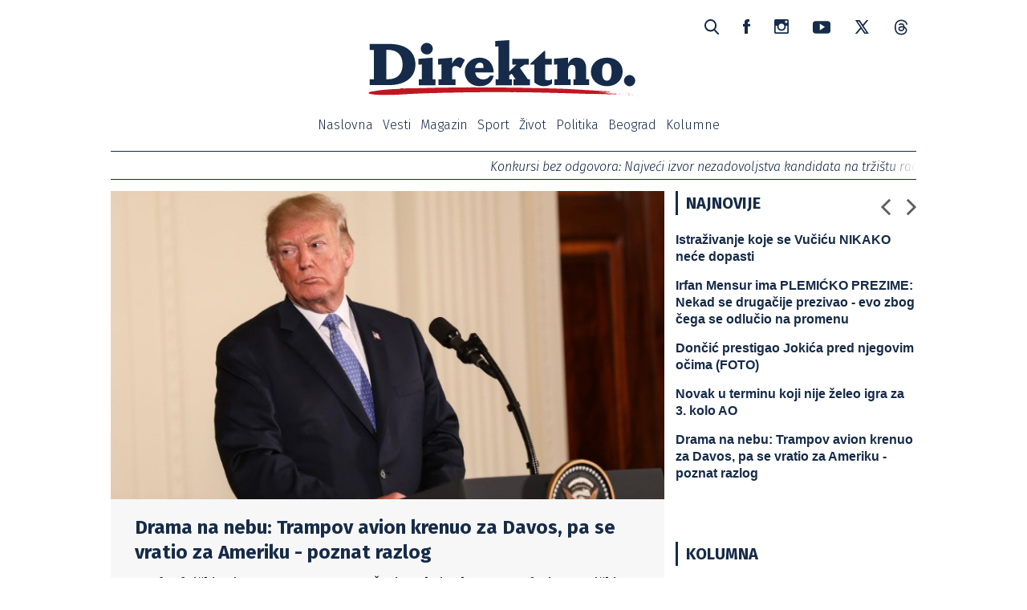

--- FILE ---
content_type: text/html;charset=UTF-8
request_url: https://direktno.rs/tv/tv-uzivo.html
body_size: 21131
content:
































<!DOCTYPE html>

<html xmlns="http://www.w3.org/1999/xhtml" xml:lang="sr" lang="sr">
<head>
<!-- Google Tags Code -->
<script async src="https://www.googletagmanager.com/gtag/js?id=UA-146431187-1"></script>
<script async src="https://www.googletagmanager.com/gtag/js?id=AW-713298297"></script>
<script>
    //            Global site tag (gtag.js) - Google Analytics
    window.dataLayer = window.dataLayer || [];
    function gtag() {
        dataLayer.push(arguments);
    }
    gtag('js', new Date());
    gtag('config', 'UA-146431187-1');
</script>
<script type="text/javascript">
//                Google Tag Manager
    (function (w, d, s, l, i) {
        w[l] = w[l] || [];
        w[l].push({'gtm.start':
                    new Date().getTime(), event: 'gtm.js'});
        var f = d.getElementsByTagName(s)[0],
                j = d.createElement(s), dl = l != 'dataLayer' ? '&l=' + l : '';
        j.async = true;
        j.src =
                'https://www.googletagmanager.com/gtm.js?id=' + i + dl;
        f.parentNode.insertBefore(j, f);
    })(window, document, 'script', 'dataLayer', 'GTM-TBQNV7T');

//                End Google Tag Manager
</script>
<script type="text/javascript">
    function runTracking() {
//                Global site tag (gtag.js) - Google Ads: 713298297
        window.dataLayer = window.dataLayer || [];
        function gtag() {
            dataLayer.push(arguments);
        }
        gtag('js', new Date());
        gtag('config', 'AW-713298297');
    }
</script>
<!-- End Google Tags Code -->
<script data-ad-client="ca-pub-4901279749633941" async src="https://pagead2.googlesyndication.com/pagead/js/adsbygoogle.js"></script>
<meta charset="utf-8"/>
<meta name="viewport" content="width=device-width, initial-scale=1, shrink-to-fit=no"/>
<meta name="facebook-domain-verification" content="dsvh649rdy4tkw05d7yq9ngar0pa2z"/>
<link rel="icon" href="/assets/admin/img/favicons/favicon.ico" type="image/x-icon"/>
<link rel="shortcut icon" href="/assets/admin/img/favicons/favicon.ico" type="image/x-icon"/>
<link rel="apple-touch-icon" sizes="180x180" href="/assets/admin/img/favicons/apple-icon-180x180.png"/>
<link rel="icon" type="image/png" sizes="16x16" href="/assets/admin/img/favicons/favicon-16x16.png"/>
<link rel="icon" type="image/png" sizes="32x32" href="/assets/admin/img/favicons/favicon-32x32.png"/>
<link rel="manifest" href="/assets/admin/img/favicons/manifest.json"/>
<meta name="msapplication-config" content="/assets/admin/img/favicons/browserconfig.xml"/>
<link href="https://fonts.googleapis.com/css?family=Vollkorn:400,400i,600,700&display=swap&subset=latin-ext" rel="stylesheet"/>
<link href="https://fonts.googleapis.com/css?family=Merriweather:300,400,400i,700&display=swap&subset=latin-ext" rel="stylesheet"/>
<link href="https://fonts.googleapis.com/css?family=Fira+Sans:300,300i,400,500,600,700,800&display=swap&subset=cyrillic" rel="stylesheet"/>
<link href="/assets/dist/css/front_v1.9.css" rel="stylesheet" type="text/css"/>
<link href="/assets/src/scss/shareIcons.css" rel="stylesheet" type="text/css"/>
<script src="/assets/dist/js/vendor.bundle.js"></script>
<!-- (C)2000-2019 Gemius SA - gemiusPrism / direktno.rs/Home Page -->
<script type="text/javascript">
        <!--//--><![CDATA[//><!--
    var pp_gemius_identifier = '1vNFLSOjIPMpVOi6u1ePWZeA.tMIEqNtZx.z9.LzrFb.H7';
        // lines below shouldn't be edited
        function gemius_pending(i) {
            window[i] = window[i] || function () {
                var x = window[i + '_pdata'] = window[i + '_pdata'] || [];
                x[x.length] = arguments;
            };
        }
        ;
        gemius_pending('gemius_hit');
        gemius_pending('gemius_event');
        gemius_pending('pp_gemius_hit');
        gemius_pending('pp_gemius_event');
        (function (d, t) {
            try {
                var gt = d.createElement(t), s = d.getElementsByTagName(t)[0], l = 'http' + ((location.protocol == 'https:') ? 's' : '');
                gt.setAttribute('async', 'async');
                gt.setAttribute('defer', 'defer');
                gt.src = l + '://gars.hit.gemius.pl/xgemius.js';
                s.parentNode.insertBefore(gt, s);
            } catch (e) {
            }
        })(document, 'script');
        //--><!]]>
</script>
<!--<script id="script">
    var s = document.createElement("script");
    s.src = "https://notix.io/ent/current/enot.min.js";
    s.onload = function (sdk) {
        sdk.startInstall({
            appId: "1004a2fb362065b9b4c63e94f17d308",
            loadSettings: true
        });
    };
    document.head.append(s);
</script>-->
<script type="text/javascript">

        function e(e) {
            var t = !(arguments.length > 1 && void 0 !== arguments[1]) || arguments[1], c = document.createElement("script");
            c.src = e, t ? c.type = "module" : (c.async = !0, c.type = "text/javascript", c.setAttribute("nomodule", ""));
            var n = document.getElementsByTagName("script")[0];
            n.parentNode.insertBefore(c, n)
        }
        function t(t, c, n) {
            var a, o, r;
            null !== (a = t.marfeel) && void 0 !== a || (t.marfeel = {}), null !== (o = (r = t.marfeel).cmd) && void 0 !== o || (r.cmd = []), t.marfeel.config = n, t.marfeel.config.accountId = c;
            var i = "https://sdk.mrf.io/statics";
            e("".concat(i, "/marfeel-sdk.js?id=").concat(c), !0), e("".concat(i, "/marfeel-sdk.es5.js?id=").concat(c), !1)
        }
        !function (e, c) {
            var n = arguments.length > 2 && void 0 !== arguments[2] ? arguments[2] : {};
            t(e, c, n)
        }(window, 2681, {} /*config*/);

</script>
<script "UTF-8" src="https://s-eu-1.pushpushgo.com/js/5ede326b2670683ce2de5988.js" async="async"></script>
<script>
    setTimeout(function () {
            $('.embed-box iframe[src*="youtube.com"]').parent(".embed-box").addClass("youtube");
            $('.embed-box iframe[src*="youtube-nocookie.com"]').parent(".embed-box").addClass("youtube");
//
//        $('.storyFull .embed-box iframe[src*="www.facebook.com"]').parents(".embed-box").addClass("facebook");
//        $('.storyFull .embed-box iframe[src*="https://www.facebook.com/plugins/video"]').parents(".embed-box").addClass("facebook-video");
//        $('.shortNews iframe[src*="www.facebook.com"]').parents("p").addClass("facebookShort");
//
//        $('.shortNews iframe[src*="www.instagram.com"]').parents("p").addClass("instagramShort");
//        $('.storyFull .embed-box iframe[src*="assets.pinterest.com/"]').parents(".embed-box").addClass("pinterest");
//        $('.storyFull .embed-box iframe[src*="https://t.me/"]').parents(".embed-box").addClass("telegram");
//        $('.storyFull .embed-box iframe[src*="google.com/maps/"]').parents(".embed-box").addClass("googleMaps");
//        $('.storyFull .embed-box iframe[src*="https://proxy.ipradio.rs"]').parents(".embed-box").addClass("live");
//        $('.storyFull .embed-box iframe[src*="https://proxy1.ipradio.rs"]').parents(".embed-box").addClass("live");
//        $('.storyFull .embed-box iframe[src*="https://proxysat.ipradio.rs"]').parents(".embed-box").addClass("live");
//        $('.storyFull .embed-box iframe[src*="https://proxy2.ipradio.rs"]').parents(".embed-box").addClass("live");
        }, 1000);
</script>
<title>Direktno | Vesti kakve treba da budu</title>
<meta name="copyright" content="direktno.rs"/>
<meta name="title" content="Direktno | Vesti kakve treba da budu"/>
<meta name="description" content="Direktno | Vesti kakve treba da budu | Najnovije vesti iz Srbije i sveta. Politika, Beograd, Sport, Magazin, Kolumne | Ostanite u toku | Vaš medijski servis"/>
<link rel="canonical" href="https://direktno.rs/"/>
<meta property="og:site_name" content="Direktno"/>
<meta property="og:type" content="website"/>
<meta property="og:title" content="Direktno | Vesti kakve treba da budu"/>
<meta property="og:url" content="https://direktno.rs/"/>
<meta property="og:image" content="https://direktno.rs/itsinbox/thumbnail/400x225.png?thumbId=1064570"/>
<meta name="twitter:card" content="summary_large_image"/>
<meta name="twitter:title" content="Direktno | Vesti kakve treba da budu"/>
<meta name="twitter:image" content="https://direktno.rs/itsinbox/thumbnail/400x225.png?thumbId=1064570"/>
<link rel="alternate" type="application/rss+xml" title="Direktno :: Naslovna" href="//rss.html"/>
<style>
            @media (max-width: 767px) {
                .topTwoStoriesVertical.withoutSwitcher {
                    width: 100%;
                    clear: both;
                }
            }
        </style>
<script type="text/javascript" src="//rs.adocean.pl/files/js/ado.js"></script>
<script type="text/javascript">
/* (c)AdOcean 2003-2023 */
        if(typeof ado!=="object"){ado={};ado.config=ado.preview=ado.placement=ado.master=ado.slave=function(){};}
        ado.config({mode: "old", xml: false, consent: true, characterEncoding: true});
        ado.preview({enabled: true});
</script>
<script type="text/javascript">
/* (c)AdOcean 2003-2019, MASTER: direktno.rs.Direktno.rs.Naslovna */
ado.master({id: 'qtQ6p0S_k6EOQGfzNT01nFHpnJEPqjCzpByf4AWC3ED.97', server: 'rs.adocean.pl' });
</script>
<script async src="https://securepubads.g.doubleclick.net/tag/js/gpt.js"></script>
<script async src="https://adxbid.info/direktno.js"></script>
<script>
  window.googletag = window.googletag || { cmd: [] };
  googletag.cmd.push(function () {
    googletag.defineSlot('/22038436483/adxp_direktno_side_2', [[300, 250], [728, 90], [320, 100], [336, 280], [320, 50], [300, 600]], 'div-gpt-ad-1645099298690-0').addService(googletag.pubads());
    googletag.defineSlot('/22038436483/adxp_direktno_side', [300, 250], 'div-gpt-ad-1645099245384-0').addService(googletag.pubads());
    googletag.defineSlot('/22038436483/adxp_direktno_m1', [300, 250], 'div-gpt-ad-1686735160273-0').addService(googletag.pubads());

    googletag.defineSlot('/22038436483/adxp_direktno_m2', [[300, 250], [728, 90], [320, 100], [970, 90], [320, 50], [970, 250]], 'div-gpt-ad-1686735210344-0').addService(googletag.pubads());

    googletag.pubads().disableInitialLoad();
    googletag.pubads().enableSingleRequest();
    googletag.pubads().collapseEmptyDivs();
    googletag.enableServices();
  });
</script>
<!-- Facebook Pixel Code -->
<script>
    !function (f, b, e, v, n, t, s) {
        if (f.fbq)
            return;
        n = f.fbq = function () {
            n.callMethod ? n.callMethod.apply(n, arguments) : n.queue.push(arguments)
        };
        if (!f._fbq)
            f._fbq = n;
        n.push = n;
        n.loaded = !0;
        n.version = '2.0';
        n.queue = [];
        t = b.createElement(e);
        t.async = !0;
        t.src = v;
        s = b.getElementsByTagName(e)[0];
        s.parentNode.insertBefore(t, s)
    }
    (window, document, 'script', 'https://connect.facebook.net/en_US/fbevents.js');
    fbq('init', '934447653589403');
    fbq('init', '200049714544948');
    fbq('track', 'PageView');
</script>
<noscript>
<img height="1" width="1" src="https://www.facebook.com/tr?id=934447653589403&ev=PageView&noscript=1"/>
<img height="1" width="1" style="display:none" src="https://www.facebook.com/tr?id=200049714544948&ev=PageView&noscript=1"
/>
</noscript>
<!-- End Facebook Pixel Code -->
</head>
<body class="Naslovna">
<div class="brandingBannerLeft l-lo">
<div id="adoceanrsrpijkuljot"></div>
<script type="text/javascript">
/* (c)AdOcean 2003-2023, direktno.rs.Direktno.rs.Naslovna.Branding left */
ado.slave('adoceanrsrpijkuljot', {myMaster: 'qtQ6p0S_k6EOQGfzNT01nFHpnJEPqjCzpByf4AWC3ED.97' });
</script>
</div>
<div class="brandingBannerRight l-lo">
<div id="adoceanrsoaqpnrfojo"></div>
<script type="text/javascript">
/* (c)AdOcean 2003-2023, direktno.rs.Direktno.rs.Naslovna.Branding right */
ado.slave('adoceanrsoaqpnrfojo', {myMaster: 'qtQ6p0S_k6EOQGfzNT01nFHpnJEPqjCzpByf4AWC3ED.97' });
</script>
</div>
<div class="responsive-nav-wrapper">
<div class="responsive-nav-wrapper-second">
<div class="responsive-nav-holder">
<div class="nav-close">
</div>
<div class="responsive-search-wrapper">
<div class="responsive-search">
<form action="/search.html" method="get" name="searchForm" id="searchForm" class="form searchForm">
<fieldset class="searchFieldset header-search-btn">
<input type="hidden" name="lang" value="sr"/>
<input id="searchText" class="required searchInput" name="searchText" type="text" value="" placeholder="Pretraga" onfocus="this.placeholder = ''" onblur="this.placeholder = 'Pretraga'"/>
<button name="ok" id="ok" class="searchButton search-btn"><!--<i class="fa fa-search fa-lg" aria-hidden="true"></i>--></button>
</fieldset>
</form>
<script>
    $(document).ready(function () {
        $('#searchForm').submit(function () {
            if ($('#searchText').val().length <= 3) {
                $('#searchInputMessage').show();
                return false;
            } else {
                return true;
            }
        });
        $('#searchText').keydown(function () {
            if ($(this).val().length <= 1) {
                $('#searchInputMessage').hide();
            }
        });

    });
</script>
</div>
</div>
<div class="liveStream">
<a href="/tv/tv-uzivo.html" class="tv" title="TV uživo"><span></span></a>
<a href="/radio/radio-uzivo.html" class="radio" title="Radio uživo"><span></span></a>
</div>
<div class="socialNav">
<div class="socialWrapper">
<ul class="soc-netw">
<!--<li class="rss"><a href="/rss-feeds.html"><span>rss</span></a></li>-->
<li class="soc-fb"><a href="https://www.facebook.com/direktno.rs/" target="_blank" title="Facebook"><span>facebook</span></a></li>
<li class="soc-ig"><a href="https://www.instagram.com/direktno.rs/" target="_blank" title="Instagram"><span>instagram</span></a></li>
<li class="soc-yt"><a href="https://www.youtube.com/channel/UCtzpQwVghn61vQlTBek2Lgg" target="_blank" title="Youtube"><span>youtube</span></a></li>
<li class="soc-tw"><a href="https://twitter.com/DirektnoRS" target="_blank" title="X"><span>twitter</span></a></li>
<li class="soc-th"><a href="https://www.threads.com/@direktno.rs" target="_blank" title="Threads"><span>threads</span></a></li>
</ul>
</div>
</div>
<div class="responsive-menu primary">
<ul class="">
<li class="nav-item depth0">
<a href="/" class="nav-link ">
Naslovna
</a>
</li>
<li class="nav-item dropdown has-child depth1 first">
<a href="/vesti.html" class="nav-link ">
Vesti
</a>
<span class="nav-arrow"></span>
<ul class="dropdown-menu">
<li class="nav-item depth2 first">
<a href="/vesti/drustvo-i-ekonomija.html" class="nav-link dropdown-item ">
Društvo i ekonomija
</a>
</li>
<li class="nav-item depth2">
<a href="/vesti/hronika.html" class="nav-link dropdown-item ">
Hronika
</a>
</li>
<li class="nav-item depth2">
<a href="/vesti/srbija.html" class="nav-link dropdown-item ">
Srbija
</a>
</li>
<li class="nav-item depth2">
<a href="/vesti/region.html" class="nav-link dropdown-item ">
Region
</a>
</li>
<li class="nav-item depth2 last">
<a href="/vesti/svet.html" class="nav-link dropdown-item ">
Svet
</a>
</li>
</ul></li>
<li class="nav-item dropdown has-child depth1">
<a href="/magazin.html" class="nav-link ">
Magazin
</a>
<span class="nav-arrow"></span>
<ul class="dropdown-menu">
<li class="nav-item depth2 first">
<a href="/magazin/zabava.html" class="nav-link dropdown-item ">
Zabava
</a>
</li>
<li class="nav-item depth2">
<a href="/magazin/savremena-zena.html" class="nav-link dropdown-item ">
Savremena žena
</a>
</li>
<li class="nav-item depth2">
<a href="/magazin/slobodno-vreme.html" class="nav-link dropdown-item ">
Slobodno vreme
</a>
</li>
<li class="nav-item depth2">
<a href="/magazin/horoskop.html" class="nav-link dropdown-item ">
Horoskop
</a>
</li>
<li class="nav-item depth2">
<a href="/magazin/zdravlje.html" class="nav-link dropdown-item ">
Zdravlje
</a>
</li>
<li class="nav-item depth2">
<a href="/magazin/kuhinjica.html" class="nav-link dropdown-item ">
Kuhinjica
</a>
</li>
<li class="nav-item depth2">
<a href="/magazin/ljubav.html" class="nav-link dropdown-item ">
Ljubav
</a>
</li>
<li class="nav-item depth2 last">
<a href="/magazin/kultura.html" class="nav-link dropdown-item ">
Kultura
</a>
</li>
</ul></li>
<li class="nav-item dropdown has-child depth1">
<a href="/sport.html" class="nav-link ">
Sport
</a>
<span class="nav-arrow"></span>
<ul class="dropdown-menu">
<li class="nav-item depth2 first">
<a href="/sport/fudbal.html" class="nav-link dropdown-item ">
Fudbal
</a>
</li>
<li class="nav-item depth2">
<a href="/sport/kosarka.html" class="nav-link dropdown-item ">
Košarka
</a>
</li>
<li class="nav-item depth2">
<a href="/sport/tenis.html" class="nav-link dropdown-item ">
Tenis
</a>
</li>
<li class="nav-item depth2 last">
<a href="/sport/ostali-sportovi.html" class="nav-link dropdown-item ">
Ostali sportovi
</a>
</li>
</ul></li>
<li class="nav-item depth1">
<a href="/zivot.html" class="nav-link ">
Život
</a>
</li>
<li class="nav-item depth1">
<a href="/politika.html" class="nav-link ">
Politika
</a>
</li>
<li class="nav-item depth1">
<a href="/beograd.html" class="nav-link ">
Beograd
</a>
</li>
<li class="nav-item depth1 last">
<a href="/kolumne.html" class="nav-link ">
Kolumne
</a>
</li>
</ul>
</div>
<div class="responsive-menu secundary">
<ul class="">
<li class="nav-item depth1 first">
<a href="/impresum.html" class="nav-link ">
Impresum
</a>
</li>
<li class="nav-item depth1">
<a href="/marketing.html" class="nav-link ">
Marketing
</a>
</li>
<li class="nav-item depth1">
<a href="/pravila-koriscenja.html" class="nav-link ">
Pravila korišćenja
</a>
</li>
<li class="nav-item depth1">
<a href="/privatnost.html" class="nav-link ">
Privatnost
</a>
</li>
<li class="nav-item depth1 last">
<a href="/kontakt.html" class="nav-link ">
Kontakt
</a>
</li>
</ul>
</div>
<div class="close-div">
</div>
</div>
</div>
</div>
<div class="headerContainer">
<div id="header">
<div class="row t-row">
<div id="headerRight">
<div class="searchForm-container">
<form action="/search.html" method="get" name="searchForm" id="searchForm" class="form searchForm">
<fieldset class="searchFieldset header-search-btn">
<input type="hidden" name="lang" value="sr"/>
<input id="searchText" class="required searchInput" name="searchText" type="text" value="" placeholder="Pretraga" onfocus="this.placeholder = ''" onblur="this.placeholder = 'Pretraga'"/>
<button name="ok" id="ok" class="searchButton search-btn"><!--<i class="fa fa-search fa-lg" aria-hidden="true"></i>--></button>
</fieldset>
</form>
<script>
    $(document).ready(function () {
        $('#searchForm').submit(function () {
            if ($('#searchText').val().length <= 3) {
                $('#searchInputMessage').show();
                return false;
            } else {
                return true;
            }
        });
        $('#searchText').keydown(function () {
            if ($(this).val().length <= 1) {
                $('#searchInputMessage').hide();
            }
        });

    });
</script>
<div class="searchClose"></div>
</div>
<div class="custom-nav">
<div class="searchForm">
<div class="searchForm-button"></div>
</div>
<div class="socialNavNetworks">
<div class="socialWrapper">
<ul class="soc-netw">
<!--<li class="rss"><a href="/rss-feeds.html"><span>rss</span></a></li>-->
<li class="soc-fb"><a href="https://www.facebook.com/direktno.rs/" target="_blank" title="Facebook"><span>facebook</span></a></li>
<li class="soc-ig"><a href="https://www.instagram.com/direktno.rs/" target="_blank" title="Instagram"><span>instagram</span></a></li>
<li class="soc-yt"><a href="https://www.youtube.com/channel/UCtzpQwVghn61vQlTBek2Lgg" target="_blank" title="Youtube"><span>youtube</span></a></li>
<li class="soc-tw"><a href="https://twitter.com/DirektnoRS" target="_blank" title="X"><span>twitter</span></a></li>
<li class="soc-th"><a href="https://www.threads.com/@direktno.rs" target="_blank" title="Threads"><span>threads</span></a></li>
</ul>
</div>
</div>
</div>
<div class="responsive-nav">
<div class="responsive-nav-button">
<span class="first"></span>
<span class="middle"></span>
<span class="last"></span>
</div>
</div>
</div>
</div>
<div id="headerCenter">
<h1 class="logo">
<a href="/" title="Direktno">
Direktno
</a>
</h1>
<div id="primaryNavigation-wrapper">
<div id="primaryNavigation">
<div class="nav fix">
<ul>
<li class=" level1 ord1 d0">
<a href="/" class="nav-link ">
<span class=" ">
Naslovna
</span>
</a>
</li>
<li class=" level1 ord1 d1">
<div class="navHolder">
<a href="/vesti.html" class="nav-link subL1">
<span class=" ">
Vesti
</span>
</a>
<div class="navL1">
<ul>
<li class=" level1 ord1 d2">
<a href="/vesti/drustvo-i-ekonomija.html" class="nav-link ">
Društvo i ekonomija
</a>
</li>
<li class=" level1 ord2 d2">
<a href="/vesti/hronika.html" class="nav-link ">
Hronika
</a>
</li>
<li class=" level1 ord3 d2">
<a href="/vesti/srbija.html" class="nav-link ">
Srbija
</a>
</li>
<li class=" level1 ord4 d2">
<a href="/vesti/region.html" class="nav-link ">
Region
</a>
</li>
<li class=" level1 last ord5 d2">
<a href="/vesti/svet.html" class="nav-link ">
Svet
</a>
</li>
</ul>
</div>
</div>
</li>
<li class=" level1 ord3 d1">
<div class="navHolder">
<a href="/magazin.html" class="nav-link subL1">
<span class=" ">
Magazin
</span>
</a>
<div class="navL1">
<ul>
<li class=" level1 ord1 d2">
<a href="/magazin/zabava.html" class="nav-link ">
Zabava
</a>
</li>
<li class=" level1 ord2 d2">
<a href="/magazin/savremena-zena.html" class="nav-link ">
Savremena žena
</a>
</li>
<li class=" level1 ord3 d2">
<a href="/magazin/slobodno-vreme.html" class="nav-link ">
Slobodno vreme
</a>
</li>
<li class=" level1 ord4 d2">
<a href="/magazin/horoskop.html" class="nav-link ">
Horoskop
</a>
</li>
<li class=" level1 ord5 d2">
<a href="/magazin/zdravlje.html" class="nav-link ">
Zdravlje
</a>
</li>
<li class=" level1 ord6 d2">
<a href="/magazin/kuhinjica.html" class="nav-link ">
Kuhinjica
</a>
</li>
<li class=" level1 ord7 d2">
<a href="/magazin/ljubav.html" class="nav-link ">
Ljubav
</a>
</li>
<li class=" level1 last ord8 d2">
<a href="/magazin/kultura.html" class="nav-link ">
Kultura
</a>
</li>
</ul>
</div>
</div>
</li>
<li class=" level1 ord4 d1">
<div class="navHolder">
<a href="/sport.html" class="nav-link subL1">
<span class=" ">
Sport
</span>
</a>
<div class="navL1">
<ul>
<li class=" level1 ord1 d2">
<a href="/sport/fudbal.html" class="nav-link ">
Fudbal
</a>
</li>
<li class=" level1 ord2 d2">
<a href="/sport/kosarka.html" class="nav-link ">
Košarka
</a>
</li>
<li class=" level1 ord3 d2">
<a href="/sport/tenis.html" class="nav-link ">
Tenis
</a>
</li>
<li class=" level1 last ord4 d2">
<a href="/sport/ostali-sportovi.html" class="nav-link ">
Ostali sportovi
</a>
</li>
</ul>
</div>
</div>
</li>
<li class=" level1 ord5 d1">
<a href="/zivot.html" class="nav-link ">
<span class=" ">
Život
</span>
</a>
</li>
<li class=" level1 ord6 d1">
<a href="/politika.html" class="nav-link ">
<span class=" ">
Politika
</span>
</a>
</li>
<li class=" level1 ord7 d1">
<a href="/beograd.html" class="nav-link ">
<span class=" ">
Beograd
</span>
</a>
</li>
<li class=" level1 last ord8 d1">
<a href="/kolumne.html" class="nav-link ">
<span class=" ">
Kolumne
</span>
</a>
</li>
</ul>
</div>
</div>
</li>
</ul>
</div></div>
</div>
</div>
</div>
<script>
</script>
</div>
<div id="container">
<div id="topFull" class="clearfix">
<div id="adoceanrslbhgbppspj"></div>
<script type="text/javascript">
/* (c)AdOcean 2003-2025, direktno.rs.Direktno.rs.Naslovna.Sticky */
ado.slave('adoceanrslbhgbppspj', {myMaster: 'qtQ6p0S_k6EOQGfzNT01nFHpnJEPqjCzpByf4AWC3ED.97' });
</script>
<div class="breaking">
<div class="breaking-in">
<ul id="ticker-new">
<li>
<a href="/vesti/drustvo-i-ekonomija/661591/poslodavci-konkurs-kandidati-poslovna-kultura.html">
Konkursi bez odgovora: Najveći izvor nezadovoljstva kandidata na tržištu rada...
</a>
</li>
<li>
<a href="/vesti/drustvo-i-ekonomija/661550/jedi-to-sto-ti-vlast-servira.html">
Značaj LETEĆEG TAKSIJA u razvoju Vladičinog Hana, Surdulice, Ćićevca.....
</a>
</li>
<li>
<a href="/vesti/drustvo-i-ekonomija/661402/skola-skracenje-casova-ministarstvo-prosvete.html">
Šta stoji iza najave skraćenja časova na 30 minuta...
</a>
</li>
<li>
<a href="/vesti/drustvo-i-ekonomija/660327/podstanar-kirija-placanje.html">
GLAVOBOLJA Šta kad podstanar napusti stan, a ne plati kiriju i račune...
</a>
</li>
<li>
<a href="/vesti/srbija/661719/zrenjanin-skola-pao-plafon.html">
Pao plafon u zrenjaninskoj školi: Urušio se godinu dana nakon što je gradonačelnik obišao objekat i obećao...
</a>
</li>
<li>
<a href="/vesti/srbija/661691/nis-parking-servis-krivicna-prijava.html">
Krivična prijava protiv direktorke Parking servisa u Nišu...
</a>
</li>
<li>
<a href="/vesti/svet/661701/donald-tramp-nato-pomenuo-srbiju-bela-kuca.html">
ŠOK U BELOJ KUĆI Tramp nikad oštriji prema NATO - POMENUO I SRBIJU...
</a>
</li>
<li>
<a href="/vesti/drustvo-i-ekonomija/661699/aleksandar-vucic-vojska-najmocnije-vojske-sveta.html">
Vučić o indeksu najmoćnijih armija: Nama nisu računali sve što imamo i ne znaju šta smo sve dobili...
</a>
</li>
<li>
<a href="/vesti/drustvo-i-ekonomija/661673/dnevna-stampa-naslovne-strane.html">
Dnevna štampa za sredu, 21. januar...
</a>
</li>
<li>
<a href="/vesti/drustvo-i-ekonomija/661694/nsp-nezavisni-sindikat-policije-ivan-ristic-komandant-jzo.html">
Nezavisni sindikat policije čestitao Ivanu Ristiću imenovanje za komandanta JZO...
</a>
</li>
<li>
<a href="/vesti/svet/661686/evropska-unija-sad-carine-.html">
Carine se vraćaju? EU blokira američki trgovinski sporazum...
</a>
</li>
<li>
<a href="/vesti/svet/661680/volodimir-zelenski-davos-odlazak-ima-uslove.html">
Zelenski ne isključuje odlazak u Davos, ali ima uslove...
</a>
</li>
<li>
<a href="/vesti/hronika/661677/stefan-savic-ubistvo-mma-borac-hapsenje.html">
Detalji hapšenja ubice Stefana Savića: Jedna stvar ga ODALA...
</a>
</li>
<li>
<a href="/vesti/drustvo-i-ekonomija/661667/gabor-bodis-madjarski-novinar-mol-nis.html">
Mađarski novinar: MOL dobija Srbiju "NA TACNI"...
</a>
</li>
<li>
<a href="/vesti/hronika/661664/backa-palanka-vozac-udario-biciklistu-pa-pobegao.html">
Vozač udario biciklistu, pa pobegao: Nesreća u Bačkoj Palanci...
</a>
</li>
<li>
<a href="/vesti/svet/661661/italija-gusenje-hranom-dete.html">
TRAGEDIJA Dvogodišnja devojčica se ugušila zalogajem hrane...
</a>
</li>
<li>
<a href="/vesti/drustvo-i-ekonomija/661658/sud-kragujevac-informer-dragan-j-vucicevic-poziv-za-sudjenje.html">
INFORMER DEMANTOVAN Sud u Kragujevcu izdao nalog da se Draganu J. Vučićeviću uruči poziv za suđenje...
</a>
</li>
<li>
<a href="/vesti/drustvo-i-ekonomija/661651/tatjana-simic-sud-medicinski-fakultet-presuda-ministarstvo-zdravlja.html">
Bivša dekanka Medicinskog fakulteta na sudu dobila Ministarstvo zdravlja...
</a>
</li>
<li>
<a href="/vesti/svet/661642/drustvene-mreze-velika-vritanija-zabrana-tinejdzeri.html">
Posle Australije i Britanija razmatra zabranu društvenih mreža za decu...
</a>
</li>
<li>
<a href="/vesti/drustvo-i-ekonomija/661645/aleksandar-vucic-mol-rafinerija-pancevo-ugovor.html">
Vučić: MOL nije želeo pančevačku Rafineriju, mi smo to ubacili u sporazum...
</a>
</li>
</ul>
</div>
<script type="text/javascript">
        $(document).ready(function () {
            $(function () {
                $("ul#ticker-new").liScroll();
            });
        });
    </script>
</div>
<div class="l-lo banner980 clearfix ">
<div id="adoceanrsnmmpmpehfj"></div>
<script type="text/javascript">
/* (c)AdOcean 2003-2019, direktno.rs.Direktno.rs.Naslovna.Billboard */
ado.slave('adoceanrsnmmpmpehfj', {myMaster: 'qtQ6p0S_k6EOQGfzNT01nFHpnJEPqjCzpByf4AWC3ED.97' });
</script>
</div>
</div>
<div id="main" class="clearfix">
<div id="stripe1">
</div>
<div id="content">
<div class="leftHome">
<div class="partBoxTwoThirds-wrapper withSlide fix">
<div class="partBoxTwoThirds withSlide clearfix " id="ajaxHolder57">
<div class="HomeTopSlider pos-rel">
<a class="prev previousSlide" onclick="plusSlides(-1)">&#10094;</a>
<a class="next nextSlide" onclick="plusSlides(1)">&#10095;</a>
<div id="ajaxContainer57" class="storyMainBoxLeft">
<div class="textContainer" id="textContainer570" style="">
<a href="/vesti/drustvo-i-ekonomija/661550/jedi-to-sto-ti-vlast-servira.html" title="Značaj LETEĆEG TAKSIJA u razvoju Vladičinog Hana, Surdulice, Ćićevca...">
<div class="storyMainBoxFotoHolder">
<img src="/upload//media/2026/0/20/14/36/882/1338954/thumbs/6005913/thumb3.jpg"
style="" class=" img-fluid" alt="Značaj LETEĆEG TAKSIJA u razvoju Vladičinog Hana, Surdulice, Ćićevca..." title="Značaj LETEĆEG TAKSIJA u razvoju Vladičinog Hana, Surdulice, Ćićevca..."/>
<div class="switcerThumbMask"></div>
</div>
<div class="storyMainBoxTextHolder">
<div class="SwitcherTextWrapper">
<div class="textOverflow">
<span class="title swithcherMainTitle">Značaj LETEĆEG TAKSIJA u razvoju Vladičinog Hana, Surdulice, Ćićevca...</span>
</div>
<p class="lead">
Eto, stiže nam i  taj konačno "kvalitetniji život", preko letećeg taksija. Inače, novoradikali su na <span>...</span>
</p>
</div>
</div>
</a>
</div>
<div class="textContainer" id="textContainer571" style="display:none;">
<a href="/vesti/svet/661732/tramp-avion-drama.html" title="Drama na nebu: Trampov avion krenuo za Davos, pa se vratio za Ameriku - poznat razlog">
<div class="storyMainBoxFotoHolder">
<img src="/upload//media/2026/0/19/9/8/850/1338191/thumbs/6007623/thumb3.jpg"
style="" class=" img-fluid" alt="Drama na nebu: Trampov avion krenuo za Davos, pa se vratio za Ameriku - poznat razlog" title="Drama na nebu: Trampov avion krenuo za Davos, pa se vratio za Ameriku - poznat razlog"/>
<div class="switcerThumbMask"></div>
</div>
<div class="storyMainBoxTextHolder">
<div class="SwitcherTextWrapper">
<div class="textOverflow">
<span class="title swithcherMainTitle">Drama na nebu: Trampov avion krenuo za Davos, pa se vratio za Ameriku - poznat razlog</span>
</div>
<p class="lead">
Predsednički avion na putu za Davos u Švajcarskoj, u kome se nalazio američki predsednik Donald Tramp <span>...</span>
</p>
</div>
</div>
</a>
</div>
<div class="textContainer" id="textContainer572" style="display:none;">
<a href="/magazin/zdravlje/661498/neurolog-mozak-zdravlje-.html" title="Neurolog otkriva da JEDNA NAVIKA može da održi mozak mladim decenijama ">
<div class="storyMainBoxFotoHolder">
<img src="/upload//media/2023/5/7/14/3/797/811155/thumbs/6005097/thumb3.jpg"
style="" class=" img-fluid" alt="Neurolog otkriva da JEDNA NAVIKA može da održi mozak mladim decenijama " title="Neurolog otkriva da JEDNA NAVIKA može da održi mozak mladim decenijama "/>
<div class="switcerThumbMask"></div>
</div>
<div class="storyMainBoxTextHolder">
<div class="SwitcherTextWrapper">
<div class="textOverflow">
<span class="title swithcherMainTitle">Neurolog otkriva da JEDNA NAVIKA može da održi mozak mladim decenijama </span>
</div>
<p class="lead">
Neurolog koji ima oko 235.000 pratilaca na društvenim mrežama otkrio je iznenađujuće jednostavnu naviku <span>...</span>
</p>
</div>
</div>
</a>
</div>
</div>
<div class="storyMainBoxListLinks" id="linksContainer57">
<ul>
<li class="fix">
<span class="thumb-slider-wrapper">
<img src="/upload//media/2026/0/20/14/36/882/1338954/thumbs/6005910/thumb2.jpg"
style="" class=" img-fluid" alt="Značaj LETEĆEG TAKSIJA u razvoju Vladičinog Hana, Surdulice, Ćićevca..." title="Značaj LETEĆEG TAKSIJA u razvoju Vladičinog Hana, Surdulice, Ćićevca..."/>
</span>
<a class="active " id="link57index0" rel="0" href="/vesti/drustvo-i-ekonomija/661550/jedi-to-sto-ti-vlast-servira.html">
<span class="title">
Značaj LETEĆEG TAKSIJA u razvoju Vladičinog Hana, Surdulice, Ćićevca...
</span>
</a>
</li>
<li class="fix">
<span class="thumb-slider-wrapper">
<img src="/upload//media/2026/0/19/9/8/850/1338191/thumbs/6007620/thumb2.jpg"
style="" class=" img-fluid" alt="Drama na nebu: Trampov avion krenuo za Davos, pa se vratio za Ameriku - poznat razlog" title="Drama na nebu: Trampov avion krenuo za Davos, pa se vratio za Ameriku - poznat razlog"/>
</span>
<a class=" " id="link57index1" rel="1" href="/vesti/svet/661732/tramp-avion-drama.html">
<span class="title">
Drama na nebu: Trampov avion krenuo za Davos, pa se vratio za Ameriku - poznat razlog
</span>
</a>
</li>
<li class="fix">
<span class="thumb-slider-wrapper">
<img src="/upload//media/2023/5/7/14/3/797/811155/thumbs/6005094/thumb2.jpg"
style="" class=" img-fluid" alt="Neurolog otkriva da JEDNA NAVIKA može da održi mozak mladim decenijama " title="Neurolog otkriva da JEDNA NAVIKA može da održi mozak mladim decenijama "/>
</span>
<a class=" last" id="link57index2" rel="2" href="/magazin/zdravlje/661498/neurolog-mozak-zdravlje-.html">
<span class="title">
Neurolog otkriva da JEDNA NAVIKA može da održi mozak mladim decenijama
</span>
</a>
</li>
</ul>
</div>
<script language="JavaScript" type="text/javascript">
                if (window.innerWidth > 768) {
                    allowRotation57 = true;
                    last57 = -1;
                    isFocused57 = true;
                    callRotation57 = true;
                    window.onfocus = function () {
                        isFocused57 = true;
                    };
                    window.onblur = function () {
                        isFocused57 = false;
                    };
                    function rotate(totalDivs, links, topListId) {
                        $activeLink = $(links + '.active');
                        var id = $activeLink.attr('rel');
                        var x = parseInt(id);
                        if (x >= totalDivs - 1) {
                            x = 0;
                        } else {
                            x++;
                        }
                        realRotate($('#link' + topListId + 'index' + x));
                        allowRotation57 = true;
                    }
                    function realRotate(element) {
                        allowRotation57 = false;
                        var id = element.attr('id');
                        id = id.substring(id.length - 1);
                        if (last57 != id) {
                            for (i = 0; i < 3; i++) {
                                $('#textContainer57' + i).css('opacity', '0.0');
                                $('#textContainer57' + i).css('display', 'none');
                            }
                            $('#textContainer57' + id).css('display', 'block');
                            if ($('#textContainer57' + id).css('opacity') == 0) {
                                $('#textContainer57' + id).animate({opacity: '1.0'}, 500);
                            }
                            $('#linksContainer57 ul li a').removeClass('active');
                            element.addClass('active');
                            last57 = id;
                        }
                    }
                    $('#linksContainer57 ul li a').on('mouseover', function () {
                        realRotate($(this));
                        return false;
                    });
                    function startRotation57(topListId) {
                        if (!allowRotation57) {
                            setTimeout(function () {
                                startRotation57(topListId);
                            }, 6000);
                        } else {
                            rotate(3, '#linksContainer' + topListId + ' ul li a', topListId);
                            setTimeout(function () {
                                startRotation57(topListId);
                            }, 6000);
                        }
                    }
                    $('#ajaxHolder57').hover(
                            function () {
                                allowRotation57 = false;
                            }, function () {
                        allowRotation57 = true;
                    });
                    $('#linksContainer57 ul li a').mouseout(function () {
                        allowRotation57 = true;
                    });
                    $(function () {
                        setTimeout(function () {
                            startRotation57(57);
                        }, 6000);
                    });
                    $('i.nextSlide').click(function () {
                        var arrowNext = this;
                        var parent = $(this).parent()

                        realRotate(parent);
                    });
                } else {
                    if (window.innerWidth < 768) {
                        var slideIndex = 1;
                        showSlides(slideIndex);

                        // Next/previous controls
                        function plusSlides(n) {
                            showSlides(slideIndex += n);
                        }
                        // Thumbnail image controls
                        function currentSlide(n) {
                            showSlides(slideIndex = n);
                        }
                        function showSlides(n) {
                            var i;
                            var slides = document.querySelectorAll(".withSlide .textContainer");
                            if (n > slides.length) {
                                slideIndex = 1
                            }
                            if (n < 1) {
                                slideIndex = slides.length
                            }
                            for (i = 0; i < slides.length; i++) {
                                slides[i].style.display = "none";
                            }
                            slides[slideIndex - 1].style.display = "block";

                        }
                    }
                }
            </script>
<div class="banner fix">
<div id="adoceanrsojgfglkmoi"></div>
<script type="text/javascript">
/* (c)AdOcean 2003-2019, direktno.rs.Direktno.rs.Naslovna.M1 */
ado.slave('adoceanrsojgfglkmoi', {myMaster: 'qtQ6p0S_k6EOQGfzNT01nFHpnJEPqjCzpByf4AWC3ED.97' });
</script>
</div>
</div>
</div>
<div class="topTwoStoriesVertical">
<div class="item first item1">
<a class="up fix" href="/politika/661741/rasa-nedeljkov-crta-istrazivanje.html">
<div class="storyImgWrapper">
<div class="desktopImg">
<img src="/upload//media/2023/3/14/13/39/48/784158/thumbs/6007686/thumb2.jpg"
style="" class=" img-fluid" alt="Istraživanje koje se Vučiću NIKAKO neće dopasti" title="Istraživanje koje se Vučiću NIKAKO neće dopasti"/>
</div>
<div class="mobileImg">
<img src="/upload//media/2023/3/14/13/39/48/784158/thumbs/6007683/thumb1.jpg"
style="" class=" img-fluid" alt="Istraživanje koje se Vučiću NIKAKO neće dopasti" title="Istraživanje koje se Vučiću NIKAKO neće dopasti"/>
</div>
</div>
<p class="title">
Istraživanje koje se Vučiću NIKAKO neće dopasti
</p>
</a>
</div>
<div class="item item2">
<a class="up fix" href="/vesti/drustvo-i-ekonomija/661402/skola-skracenje-casova-ministarstvo-prosvete.html">
<div class="storyImgWrapper">
<div class="desktopImg">
<img src="/upload//media/2025/0/21/15/42/965/1105173/thumbs/6003982/thumb2.jpg"
style="" class=" img-fluid" alt="Šta stoji iza najave skraćenja časova na 30 minuta?" title="Šta stoji iza najave skraćenja časova na 30 minuta?"/>
</div>
<div class="mobileImg">
<img src="/upload//media/2025/0/21/15/42/965/1105173/thumbs/6003973/thumb1.jpg"
style="" class=" img-fluid" alt="Šta stoji iza najave skraćenja časova na 30 minuta?" title="Šta stoji iza najave skraćenja časova na 30 minuta?"/>
</div>
</div>
<p class="title">
Šta stoji iza najave skraćenja časova na 30 minuta?
</p>
</a>
</div>
<div class="item item3">
<a class="up fix" href="/sport/tenis/661729/danilovic-gof-ao.html">
<div class="storyImgWrapper">
<div class="desktopImg">
<img src="/upload//media/2026/0/21/7/43/906/1339485/thumbs/6007608/thumb2.jpg"
style="" class=" img-fluid" alt="Olga bez šanse protiv treće igračice sveta" title="Olga bez šanse protiv treće igračice sveta"/>
</div>
<div class="mobileImg">
<img src="/upload//media/2026/0/21/7/43/906/1339485/thumbs/6007605/thumb1.jpg"
style="" class=" img-fluid" alt="Olga bez šanse protiv treće igračice sveta" title="Olga bez šanse protiv treće igračice sveta"/>
</div>
</div>
<p class="title">
Olga bez šanse protiv treće igračice sveta
</p>
</a>
</div>
</div>
</div>
<div class="l-lo banner fix ">
<div id="adoceanrssjdgktoick"></div>
<script type="text/javascript">
/* (c)AdOcean 2003-2019, direktno.rs.Direktno.rs.Naslovna.M2 */
ado.slave('adoceanrssjdgktoick', {myMaster: 'qtQ6p0S_k6EOQGfzNT01nFHpnJEPqjCzpByf4AWC3ED.97' });
</script>
</div>
<div class="storyMainBox topStoriesSlider-3 clearfix threeStoryes ">
<div class="rowFull">
<h2 class="mainTitle fragmentTitle"><a href="/vesti.html" title="Vesti"><span>Vesti</span></a></h2>
</div>
<div class="topStoriesWrapper">
<div class="item first item1">
<a class="up fix" href="/vesti/drustvo-i-ekonomija/660327/podstanar-kirija-placanje.html"><!--<span></span>-->
<div class="storyImgWrapper">
<div class="desktopThumb">
<img src="/upload//media/2025/11/11/12/25/122/1311955/thumbs/5993317/thumb2.jpg"
style="" class=" img-fluid" alt="GLAVOBOLJA Šta kad podstanar napusti stan, a ne plati kiriju i račune?" title="GLAVOBOLJA Šta kad podstanar napusti stan, a ne plati kiriju i račune?"/>
</div>
<div class="mobileThumb">
<img src="/upload//media/2025/11/11/12/25/122/1311955/thumbs/5993314/thumb1.jpg"
style="" class=" img-fluid" alt="GLAVOBOLJA Šta kad podstanar napusti stan, a ne plati kiriju i račune?" title="GLAVOBOLJA Šta kad podstanar napusti stan, a ne plati kiriju i račune?"/>
</div>
</div>
<div class="storyTextWrapper">
<p class="title">GLAVOBOLJA Šta kad podstanar napusti stan, a ne plati kiriju i račune?</p>
<p class="lead">Iznajmljivanje stanova često se doživljava kao lak i siguran izvor prihoda, ali praksa pokazuje da tržište zakupa donosi sve više rizika - kako za stanodavce, tako i za zakupce.</p>
</div>
</a>
</div>
<div class="item item2">
<a class="up fix" href="/vesti/drustvo-i-ekonomija/661591/poslodavci-konkurs-kandidati-poslovna-kultura.html"><!--<span></span>-->
<div class="storyImgWrapper">
<div class="desktopThumb">
<img src="/upload//media/2023/1/9/12/41/336/749162/thumbs/6006318/thumb2.jpg"
style="" class=" img-fluid" alt="Konkursi bez odgovora: Najveći izvor nezadovoljstva kandidata na tržištu rada" title="Konkursi bez odgovora: Najveći izvor nezadovoljstva kandidata na tržištu rada"/>
</div>
<div class="mobileThumb">
<img src="/upload//media/2023/1/9/12/41/336/749162/thumbs/6006315/thumb1.jpg"
style="" class=" img-fluid" alt="Konkursi bez odgovora: Najveći izvor nezadovoljstva kandidata na tržištu rada" title="Konkursi bez odgovora: Najveći izvor nezadovoljstva kandidata na tržištu rada"/>
</div>
</div>
<div class="storyTextWrapper">
<p class="title">Konkursi bez odgovora: Najveći izvor nezadovoljstva kandidata na tržištu rada</p>
<p class="lead">Tržište rada se, prema oceni stručnjaka, menjalo mnogo brže nego što su se procesi zapošljavanja prilagođavali novim okolnostima. Kandidati više ne traže isključivo radno mesto i platu. Fokus se pomera ka smislu posla, fleksibilnosti, međusobnom poštovanju i, možda najviše, jasnoj i korektnoj komunikaciji tokom samog procesa zapošljavanja.</p>
</div>
</a>
</div>
<div class="item item3">
<a class="up fix" href="/vesti/srbija/661719/zrenjanin-skola-pao-plafon.html"><!--<span></span>-->
<div class="storyImgWrapper">
<div class="desktopThumb">
<img src="/upload//media/2026/0/20/22/11/827/1339434/thumbs/6007482/thumb2.jpg"
style="" class=" img-fluid" alt="Pao plafon u zrenjaninskoj školi: Urušio se godinu dana nakon što je gradonačelnik obišao objekat i obećao bolje uslove" title="Pao plafon u zrenjaninskoj školi: Urušio se godinu dana nakon što je gradonačelnik obišao objekat i obećao bolje uslove"/>
</div>
<div class="mobileThumb">
<img src="/upload//media/2026/0/20/22/11/827/1339434/thumbs/6007479/thumb1.jpg"
style="" class=" img-fluid" alt="Pao plafon u zrenjaninskoj školi: Urušio se godinu dana nakon što je gradonačelnik obišao objekat i obećao bolje uslove" title="Pao plafon u zrenjaninskoj školi: Urušio se godinu dana nakon što je gradonačelnik obišao objekat i obećao bolje uslove"/>
</div>
</div>
<div class="storyTextWrapper">
<p class="title">Pao plafon u zrenjaninskoj školi: Urušio se godinu dana nakon što je gradonačelnik obišao objekat i obećao bolje uslove</p>
<p class="lead">Pre godinu dana gradonačelnik Zrenjanina obećavao je bolje uslove u školama. Pre nekoliko dana deo plafona u školi &#034;Uroša Predića&#034; se urušio - srećom, bez povređenih. Nastava se odvija na nižim spratovima, ali problem nebezbednih škola u Zrenjaninu time nije rešen.</p>
</div>
</a>
</div>
</div>
</div>
<div class="storyMainBox topStoriesSlider-3 clearfix threeStoryes ">
<div class="rowFull">
<h2 class="mainTitle fragmentTitle"><a href="/sport.html" title="Izbor urednika"><span>Izbor urednika</span></a></h2>
</div>
<div class="topStoriesWrapper">
<div class="item first item1">
<a class="up fix" href="/sport/fudbal/661716/nemanja-vidic-brat-pronadjen-mrtav-tragedija.html"><!--<span></span>-->
<div class="storyImgWrapper">
<div class="desktopThumb">
<img src="/upload//media/2023/2/13/16/47/898/766350/thumbs/6007449/thumb2.jpg"
style="" class=" img-fluid" alt="UŽASNE VESTI Brat Nemanje Vidića pronađen mrtav" title="UŽASNE VESTI Brat Nemanje Vidića pronađen mrtav"/>
</div>
<div class="mobileThumb">
<img src="/upload//media/2023/2/13/16/47/898/766350/thumbs/6007446/thumb1.jpg"
style="" class=" img-fluid" alt="UŽASNE VESTI Brat Nemanje Vidića pronađen mrtav" title="UŽASNE VESTI Brat Nemanje Vidića pronađen mrtav"/>
</div>
</div>
<div class="storyTextWrapper">
<p class="title">UŽASNE VESTI Brat Nemanje Vidića pronađen mrtav</p>
<p class="lead">Veoma tužne i tragične vesti dolaze ove večeri. Brat našeg čuvenog fudbalera Nemanje Vidića pronađen je mrtav, potvrđeno je Telegrafu. Inače, Nemanja Vidić nikad nije toliko pominjao svog brata u javnosti.</p>
</div>
</a>
</div>
<div class="item item2">
<a class="up fix" href="/sport/fudbal/661723/dusan-vidic-brat-nemanje-vidica-ko-je-bio.html"><!--<span></span>-->
<div class="storyImgWrapper">
<div class="desktopThumb">
<img src="/upload//media/2023/2/13/15/36/282/766317/thumbs/6007494/thumb2.jpg"
style="" class=" img-fluid" alt="KO JE BIO BRAT NEMANJE VIDIĆA Dušan se bavio fudbalom, pa odustao od sportske karijere" title="KO JE BIO BRAT NEMANJE VIDIĆA Dušan se bavio fudbalom, pa odustao od sportske karijere"/>
</div>
<div class="mobileThumb">
<img src="/upload//media/2023/2/13/15/36/282/766317/thumbs/6007491/thumb1.jpg"
style="" class=" img-fluid" alt="KO JE BIO BRAT NEMANJE VIDIĆA Dušan se bavio fudbalom, pa odustao od sportske karijere" title="KO JE BIO BRAT NEMANJE VIDIĆA Dušan se bavio fudbalom, pa odustao od sportske karijere"/>
</div>
</div>
<div class="storyTextWrapper">
<p class="title">KO JE BIO BRAT NEMANJE VIDIĆA Dušan se bavio fudbalom, pa odustao od sportske karijere</p>
<p class="lead">Brat fudbalera Nemanje Vidića, Dušan Vidić, pronađen je mrtav ovog utorka u Beogradu. O njegovom životu se malo zna, pogotovo što Nemanja Vidić gotovo nikada u javnosti nije govorio o porodici.</p>
</div>
</a>
</div>
<div class="item item3">
<a class="up fix" href="/vesti/svet/661701/donald-tramp-nato-pomenuo-srbiju-bela-kuca.html"><!--<span></span>-->
<div class="storyImgWrapper">
<div class="desktopThumb">
<img src="/upload//media/2026/0/20/21/13/701/1339332/thumbs/6007218/thumb2.jpg"
style="" class=" img-fluid" alt="ŠOK U BELOJ KUĆI Tramp nikad oštriji prema NATO - POMENUO I SRBIJU!" title="ŠOK U BELOJ KUĆI Tramp nikad oštriji prema NATO - POMENUO I SRBIJU!"/>
</div>
<div class="mobileThumb">
<img src="/upload//media/2026/0/20/21/13/701/1339332/thumbs/6007215/thumb1.jpg"
style="" class=" img-fluid" alt="ŠOK U BELOJ KUĆI Tramp nikad oštriji prema NATO - POMENUO I SRBIJU!" title="ŠOK U BELOJ KUĆI Tramp nikad oštriji prema NATO - POMENUO I SRBIJU!"/>
</div>
</div>
<div class="storyTextWrapper">
<p class="title">ŠOK U BELOJ KUĆI Tramp nikad oštriji prema NATO - POMENUO I SRBIJU!</p>
<p class="lead">Predsednik SAD Donald Tramp se pridružio svojoj portparolki Karolini Livit na konferenciji za novinare u Beloj kući. On je svoje obraćanje započeo rečenicom da je protekla godina bila &#034;neverovatan period&#034; i da neće čitati knjigu svojih dostignuća koju je Bela kuća pripremila za prisutne. U toku svog obraćanja, Tramp je spomenuo i Srbiju.</p>
</div>
</a>
</div>
</div>
</div>
<div class="l-lo banner fix ">
<div id="adoceanrsobnnjwdlbk"></div>
<script type="text/javascript">
/* (c)AdOcean 2003-2019, direktno.rs.Direktno.rs.Naslovna.M3 */
ado.slave('adoceanrsobnnjwdlbk', {myMaster: 'qtQ6p0S_k6EOQGfzNT01nFHpnJEPqjCzpByf4AWC3ED.97' });
</script>
</div>
<div class="partBoxTwoThirds-wrapper withoutSwitcher storyMainBox">
<div class="rowFull">
<h2 class="mainTitle fragmentTitle"><a href="/magazin.html" title="Magazin"><span>Magazin</span></a></h2>
</div>
<div class="partBoxTwoThirds withoutSwitcher left fix " id="ajaxHolder71">
<div class="HomeTopSlider">
<div id="ajaxContainer71" class="storyMainBoxLeft">
<div class="textContainer" id="textContainer710" style="">
<a href="/magazin/kultura/661518/irfan-mensur-glumac-.html" title="Irfan Mensur ima PLEMIĆKO PREZIME: Nekad se drugačije prezivao - evo zbog čega se odlučio na promenu ">
<div class="storyMainBoxFotoHolder">
<img src="/upload//media/2026/0/20/10/23/270/1338798/thumbs/6005232/thumb3.jpg"
style="" class=" img-fluid" alt="Irfan Mensur ima PLEMIĆKO PREZIME: Nekad se drugačije prezivao - evo zbog čega se odlučio na promenu " title="Irfan Mensur ima PLEMIĆKO PREZIME: Nekad se drugačije prezivao - evo zbog čega se odlučio na promenu "/>
<div class="switcerThumbMask"></div>
</div>
<div class="storyMainBoxTextHolder">
<div class="SwitcherTextWrapper">
<p class="title">
<span class="swithcherMainTitle">Irfan Mensur ima PLEMIĆKO PREZIME: Nekad se drugačije prezivao - evo zbog čega se odlučio na promenu </span>
</p>
<p class="lead">
Glumac Irfan Mensur decenijama važi za jedno od najprepoznatljivijih imena domaće filmske, televizijske <span>...</span>
</p>
</div>
</div>
</a>
</div>
</div>
</div>
</div>
<div class="topTwoStoriesVertical withoutSwitcher right clearfix">
<div class="item first item1">
<a class="up fix" href="/magazin/zdravlje/661498/neurolog-mozak-zdravlje-.html">
<div class="storyImgWrapper">
<div class="desktopImg">
<img src="/upload//media/2023/5/7/14/3/797/811155/thumbs/6005094/thumb2.jpg"
style="" class=" img-fluid" alt="Neurolog otkriva da JEDNA NAVIKA može da održi mozak mladim decenijama " title="Neurolog otkriva da JEDNA NAVIKA može da održi mozak mladim decenijama "/>
</div>
<div class="mobileImg">
<img src="/upload//media/2023/5/7/14/3/797/811155/thumbs/6005091/thumb1.jpg"
style="" class=" img-fluid" alt="Neurolog otkriva da JEDNA NAVIKA može da održi mozak mladim decenijama " title="Neurolog otkriva da JEDNA NAVIKA može da održi mozak mladim decenijama "/>
</div>
</div>
<p class="title">
Neurolog otkriva da JEDNA NAVIKA može da održi mozak mladim decenijama
</p>
<p class="lead">
Neurolog koji ima oko 235.000 pratilaca na društvenim mrežama otkrio je iznenađujuće jednostavnu naviku koju dele ljudi koji i u dubokoj starosti ostaju mentalno vrlo oštri.
</p>
</a>
</div>
<div class="item item2">
<a class="up fix" href="/magazin/horoskop/661505/dnevni-horoskop-horoskopski-znaci-astrologija.html">
<div class="storyImgWrapper">
<div class="desktopImg">
<img src="/upload//media/2025/10/12/12/12/349/1292611/thumbs/6005160/thumb2.jpg"
style="" class=" img-fluid" alt="Lavovi spremni za flert i avanturu, Ovnove čekaju nagle promene " title="Lavovi spremni za flert i avanturu, Ovnove čekaju nagle promene "/>
</div>
<div class="mobileImg">
<img src="/upload//media/2025/10/12/12/12/349/1292611/thumbs/6005157/thumb1.jpg"
style="" class=" img-fluid" alt="Lavovi spremni za flert i avanturu, Ovnove čekaju nagle promene " title="Lavovi spremni za flert i avanturu, Ovnove čekaju nagle promene "/>
</div>
</div>
<p class="title">
Lavovi spremni za flert i avanturu, Ovnove čekaju nagle promene
</p>
<p class="lead">
Pogledajte šta vam danas donose zvezde na polju posla, ljubavi i zdravlja.
</p>
</a>
</div>
<div class="item item3">
<a class="up fix" href="/magazin/kuhinjica/661285/turska-pita-recepti-bez-kora-.html">
<div class="storyImgWrapper">
<div class="desktopImg">
<img src="/upload//media/2022/3/27/13/11/611/615123/thumbs/6002984/thumb2.jpg"
style="" class=" img-fluid" alt="Pita bez kora zaludela internet: Sjajan brzinski specijalitet (VIDEO) " title="Pita bez kora zaludela internet: Sjajan brzinski specijalitet (VIDEO) "/>
</div>
<div class="mobileImg">
<img src="/upload//media/2022/3/27/13/11/611/615123/thumbs/6002981/thumb1.jpg"
style="" class=" img-fluid" alt="Pita bez kora zaludela internet: Sjajan brzinski specijalitet (VIDEO) " title="Pita bez kora zaludela internet: Sjajan brzinski specijalitet (VIDEO) "/>
</div>
</div>
<p class="title">
Pita bez kora zaludela internet: Sjajan brzinski specijalitet (VIDEO)
</p>
<p class="lead">
Pite su super obrok koji može da se jede u raznim prilikama. Odličan je kao doručak, večera, užina ili predjelo.
</p>
</a>
</div>
</div>
</div>
<div class="l-lo banner fix ">
<div id="adoceanrssejhhllnvu"></div>
<script type="text/javascript">
/* (c)AdOcean 2003-2019, direktno.rs.Direktno.rs.Naslovna.M4 */
ado.slave('adoceanrssejhhllnvu', {myMaster: 'qtQ6p0S_k6EOQGfzNT01nFHpnJEPqjCzpByf4AWC3ED.97' });
</script>
</div>
<div class="partBoxTwoThirds-wrapper withoutSwitcher storyMainBox">
<div class="rowFull">
<h2 class="mainTitle fragmentTitle"><a href="/sport.html" title="Sport"><span>Sport</span></a></h2>
</div>
<div class="partBoxTwoThirds withoutSwitcher left fix " id="ajaxHolder60">
<div class="HomeTopSlider">
<div id="ajaxContainer60" class="storyMainBoxLeft">
<div class="textContainer" id="textContainer600" style="">
<a href="/sport/tenis/661735/djokovic-termin-trece-kolo-ao.html" title="Novak u terminu koji nije želeo igra za 3. kolo AO">
<div class="storyMainBoxFotoHolder">
<img src="/upload//media/2026/0/21/7/56/619/1339494/thumbs/6007644/thumb3.jpg"
style="" class=" img-fluid" alt="Novak u terminu koji nije želeo igra za 3. kolo AO" title="Novak u terminu koji nije želeo igra za 3. kolo AO"/>
<div class="switcerThumbMask"></div>
</div>
<div class="storyMainBoxTextHolder">
<div class="SwitcherTextWrapper">
<p class="title">
<span class="swithcherMainTitle">Novak u terminu koji nije želeo igra za 3. kolo AO</span>
</p>
<p class="lead">
Novaku Đokoviću još dve pobede nedostaju kako bi došao do 400 trijumfa na grend slem turnirima, a sledeći <span>...</span>
</p>
</div>
</div>
</a>
</div>
</div>
</div>
</div>
<div class="topTwoStoriesVertical withoutSwitcher right clearfix">
<div class="item first item1">
<a class="up fix" href="/sport/kosarka/661738/doncic-jokic-tripldabl.html">
<div class="storyImgWrapper">
<div class="desktopImg">
<img src="/upload//media/2026/0/21/7/14/184/1339500/thumbs/6007674/thumb2.jpg"
style="" class=" img-fluid" alt="Dončić prestigao Jokića pred njegovim očima (FOTO)" title="Dončić prestigao Jokića pred njegovim očima (FOTO)"/>
</div>
<div class="mobileImg">
<img src="/upload//media/2026/0/21/7/14/184/1339500/thumbs/6007671/thumb1.jpg"
style="" class=" img-fluid" alt="Dončić prestigao Jokića pred njegovim očima (FOTO)" title="Dončić prestigao Jokića pred njegovim očima (FOTO)"/>
</div>
</div>
<p class="title">
Dončić prestigao Jokića pred njegovim očima (FOTO)
</p>
<p class="lead">
Slovenački košarkaš Luka Dončić odigrao je fenomenalnu partiju u trijumfu Lejkersa nad Nagetsima.
</p>
</a>
</div>
<div class="item item2">
<a class="up fix" href="/sport/kosarka/661721/partizan-bajern-minhen-evroliga-pobeda.html">
<div class="storyImgWrapper">
<div class="desktopImg">
<img src="/upload//media/2025/11/28/21/33/340/1324529/thumbs/6007470/thumb2.jpg"
style="" class=" img-fluid" alt="Partizan KONAČNO pobedio! Prekinuo niz od 7 poraza u EL" title="Partizan KONAČNO pobedio! Prekinuo niz od 7 poraza u EL"/>
</div>
<div class="mobileImg">
<img src="/upload//media/2025/11/28/21/33/340/1324529/thumbs/6007467/thumb1.jpg"
style="" class=" img-fluid" alt="Partizan KONAČNO pobedio! Prekinuo niz od 7 poraza u EL" title="Partizan KONAČNO pobedio! Prekinuo niz od 7 poraza u EL"/>
</div>
</div>
<p class="title">
Partizan KONAČNO pobedio! Prekinuo niz od 7 poraza u EL
</p>
<p class="lead">
Košarkaši Partizana su prekinuli crni niz u Evroligi, pošto su slavili nakon sedam vezanih neuspeha. U 23. kolu elitnog evropskog takmičenja u gostima su savladali minhenski Bajern sa 67:63.
</p>
</a>
</div>
<div class="item item3">
<a class="up fix" href="/sport/fudbal/661725/arsenal-real-psz-liga-sampiona.html">
<div class="storyImgWrapper">
<div class="desktopImg">
<img src="/upload//media/2026/0/20/23/35/784/1339452/thumbs/6007527/thumb2.jpg"
style="" class=" img-fluid" alt="Arsenal ruši redom u LŠ, Real brojao do ŠEST - PSŽ IZGUBIO" title="Arsenal ruši redom u LŠ, Real brojao do ŠEST - PSŽ IZGUBIO"/>
</div>
<div class="mobileImg">
<img src="/upload//media/2026/0/20/23/35/784/1339452/thumbs/6007524/thumb1.jpg"
style="" class=" img-fluid" alt="Arsenal ruši redom u LŠ, Real brojao do ŠEST - PSŽ IZGUBIO" title="Arsenal ruši redom u LŠ, Real brojao do ŠEST - PSŽ IZGUBIO"/>
</div>
</div>
<p class="title">
Arsenal ruši redom u LŠ, Real brojao do ŠEST - PSŽ IZGUBIO
</p>
<p class="lead">
Fudbaleri Arsenala nastavili su da dele lekcije u Ligi šampiona, pošto su u sedmom kolu na strani savladali Inter sa 3:1. Na taj način su ostali jedini sa maksimalnim učinkom u elitnom takmičenju i koliko pre kraja su obezbedili prvo mesto. Ubedljivu pobedu u LŠ ostvario je Real koji je kod kuće do vrha napunio mrežu Monaka - 6:1, dok je PSŽ potpuno neočekivano poražen u Lisabonu od Sportinga - 2:1.
</p>
</a>
</div>
</div>
</div>
<div class="l-lo banner fix ">
<div id="adoceanrspfqnkifsfp"></div>
<script type="text/javascript">
/* (c)AdOcean 2003-2019, direktno.rs.Direktno.rs.Naslovna.M5 */
ado.slave('adoceanrspfqnkifsfp', {myMaster: 'qtQ6p0S_k6EOQGfzNT01nFHpnJEPqjCzpByf4AWC3ED.97' });
</script>
</div>
<div class="l-lo banner fix ">
<div id="adoceanrszgokbtiljj"></div>
<script type="text/javascript">
/* (c)AdOcean 2003-2019, direktno.rs.Direktno.rs.Naslovna.M6 */
ado.slave('adoceanrszgokbtiljj', {myMaster: 'qtQ6p0S_k6EOQGfzNT01nFHpnJEPqjCzpByf4AWC3ED.97' });
</script>
</div>
<div class="storyMainBox topStoriesSlider-3 clearfix threeStoryes ">
<div class="rowFull">
<h2 class="mainTitle fragmentTitle"><a href="/zivot.html" title="Život"><span>Život</span></a></h2>
</div>
<div class="topStoriesWrapper">
<div class="item first item1">
<a class="up fix" href="/zivot/661561/potresna-ispovest-oca-milene.html"><!--<span></span>-->
<div class="storyImgWrapper">
<div class="desktopThumb">
<img src="/upload//media/2026/0/20/14/19/718/1338975/thumbs/6005979/thumb2.jpg"
style="" class=" img-fluid" alt="&#034;IĆI ĆU DO KRAJA, zbog svih drugih&#034;: Ispovest oca preminule Milene - upire prst u LEKARE" title="&#034;IĆI ĆU DO KRAJA, zbog svih drugih&#034;: Ispovest oca preminule Milene - upire prst u LEKARE"/>
</div>
<div class="mobileThumb">
<img src="/upload//media/2026/0/20/14/19/718/1338975/thumbs/6005973/thumb1.jpg"
style="" class=" img-fluid" alt="&#034;IĆI ĆU DO KRAJA, zbog svih drugih&#034;: Ispovest oca preminule Milene - upire prst u LEKARE" title="&#034;IĆI ĆU DO KRAJA, zbog svih drugih&#034;: Ispovest oca preminule Milene - upire prst u LEKARE"/>
</div>
</div>
<div class="storyTextWrapper">
<p class="title">&#034;IĆI ĆU DO KRAJA, zbog svih drugih&#034;: Ispovest oca preminule Milene - upire prst u LEKARE</p>
<p class="lead">Otac preminule tridesetčetvorogodišnje Milene Kitanović, koja je 11. januara nakon operacije preminula u niškom Kliničkom centru, smatra da bi njegova ćerka bila živa da lekari nisu napravili propust. U Zdravstvenom centru Prokuplje kažu da su o nemilom događaju obavestili Ministarstvo zdravlja i pokrenuli istragu.</p>
</div>
</a>
</div>
<div class="item item2">
<a class="up fix" href="/magazin/slobodno-vreme/661616/polarna-svetlost-solarna-oluja.html"><!--<span></span>-->
<div class="storyImgWrapper">
<div class="desktopThumb">
<img src="/upload//media/2024/9/20/20/18/816/1055547/thumbs/6006480/thumb2.jpg"
style="" class=" img-fluid" alt="U toku najveća solarna oluja u poslednjih 20 godina" title="U toku najveća solarna oluja u poslednjih 20 godina"/>
</div>
<div class="mobileThumb">
<img src="/upload//media/2024/9/20/20/18/816/1055547/thumbs/6006477/thumb1.jpg"
style="" class=" img-fluid" alt="U toku najveća solarna oluja u poslednjih 20 godina" title="U toku najveća solarna oluja u poslednjih 20 godina"/>
</div>
</div>
<div class="storyTextWrapper">
<p class="title">U toku najveća solarna oluja u poslednjih 20 godina</p>
<p class="lead">Snažna solarna aktivnost koju oslobađa naša zvezda kreće se ka Zemlji. Oluja je ranga četiri, što je svrstava među opasnije, pa naučnici upozoravaju na moguće prekide u satelitskoj komunikaciji i upitnu tačnost navigacionih sistema. Lepa vest je što se i u našim krajevima očekuje veća verovatnoća za uočavanje polarne svetlosti, navodi RTS.</p>
</div>
</a>
</div>
<div class="item item3">
<a class="up fix" href="/magazin/slobodno-vreme/661638/vencanje-mlada-mladozenja-kum.html"><!--<span></span>-->
<div class="storyImgWrapper">
<div class="desktopThumb">
<img src="/upload//media/2026/0/20/17/43/128/1339140/thumbs/6006657/thumb2.jpg"
style="" class=" img-fluid" alt="Neočekivan trenutak sa venčanja u Srbiji: Šala ili loš znak za početak braka? (VIDEO)" title="Neočekivan trenutak sa venčanja u Srbiji: Šala ili loš znak za početak braka? (VIDEO)"/>
</div>
<div class="mobileThumb">
<img src="/upload//media/2026/0/20/17/43/128/1339140/thumbs/6006654/thumb1.jpg"
style="" class=" img-fluid" alt="Neočekivan trenutak sa venčanja u Srbiji: Šala ili loš znak za početak braka? (VIDEO)" title="Neočekivan trenutak sa venčanja u Srbiji: Šala ili loš znak za početak braka? (VIDEO)"/>
</div>
</div>
<div class="storyTextWrapper">
<p class="title">Neočekivan trenutak sa venčanja u Srbiji: Šala ili loš znak za početak braka? (VIDEO)</p>
<p class="lead">Video sa jednog venčanja u Srbiji postao je hit na društvenim mrežama zbog neočekivanog poteza mladoženje odmah nakon ceremonije. Dok se neki smeju i tvrde da je sve šala, drugi poručuju da je ovo &#034;loš početak braka&#034;.</p>
</div>
</a>
</div>
</div>
</div>
<div class="storyMainBox topStoriesSlider-3 clearfix threeStoryes ">
<div class="rowFull">
<h2 class="mainTitle fragmentTitle"><a href="/politika.html" title="Politika"><span>Politika</span></a></h2>
</div>
<div class="topStoriesWrapper">
<div class="item first item1">
<a class="up fix" href="/politika/661710/radomir-lazovic-evrointegracije-evropska-unija.html"><!--<span></span>-->
<div class="storyImgWrapper">
<div class="desktopThumb">
<img src="/upload//media/2025/2/8/7/56/49/1134280/thumbs/6007350/thumb2.jpg"
style="" class=" img-fluid" alt="Lazović: Tražićemo personalizovane sankcije protiv vlasti od strane EU" title="Lazović: Tražićemo personalizovane sankcije protiv vlasti od strane EU"/>
</div>
<div class="mobileThumb">
<img src="/upload//media/2025/2/8/7/56/49/1134280/thumbs/6007347/thumb1.jpg"
style="" class=" img-fluid" alt="Lazović: Tražićemo personalizovane sankcije protiv vlasti od strane EU" title="Lazović: Tražićemo personalizovane sankcije protiv vlasti od strane EU"/>
</div>
</div>
<div class="storyTextWrapper">
<p class="title">Lazović: Tražićemo personalizovane sankcije protiv vlasti od strane EU</p>
<p class="lead">Kopredsednik Zeleno-levog fronta Radomir Lazović izjavio je da će opozicija u narednom periodu krenuti da vrši uticaj na Evropsku komisiju kako bi donela odluke kojom bi aktuelnoj vlasti u Srbiji otežala da vrši represiju i kriminal.</p>
</div>
</a>
</div>
<div class="item item2">
<a class="up fix" href="/vesti/drustvo-i-ekonomija/661699/aleksandar-vucic-vojska-najmocnije-vojske-sveta.html"><!--<span></span>-->
<div class="storyImgWrapper">
<div class="desktopThumb">
<img src="/upload//media/2025/4/5/13/38/422/1173540/thumbs/6007197/thumb2.jpg"
style="" class=" img-fluid" alt="Vučić o indeksu najmoćnijih armija: Nama nisu računali sve što imamo i ne znaju šta smo sve dobili" title="Vučić o indeksu najmoćnijih armija: Nama nisu računali sve što imamo i ne znaju šta smo sve dobili"/>
</div>
<div class="mobileThumb">
<img src="/upload//media/2025/4/5/13/38/422/1173540/thumbs/6007194/thumb1.jpg"
style="" class=" img-fluid" alt="Vučić o indeksu najmoćnijih armija: Nama nisu računali sve što imamo i ne znaju šta smo sve dobili" title="Vučić o indeksu najmoćnijih armija: Nama nisu računali sve što imamo i ne znaju šta smo sve dobili"/>
</div>
</div>
<div class="storyTextWrapper">
<p class="title">Vučić o indeksu najmoćnijih armija: Nama nisu računali sve što imamo i ne znaju šta smo sve dobili</p>
<p class="lead">Predsednik Srbije Aleksandar Vučić izjavio je da veruje će Vojska Srbije (VS) u narednoj godini biti među 50 najmoćnijih svetskih armija po indeksu koji objavljuje portal Global fajerpauer (Global Firepower).</p>
</div>
</a>
</div>
<div class="item item3">
<a class="up fix" href="/vesti/drustvo-i-ekonomija/661506/milenko-jovanov-direktno-rs.html"><!--<span></span>-->
<div class="storyImgWrapper">
<div class="desktopThumb">
<img src="/upload//media/2025/9/15/12/24/222/1274213/thumbs/6005250/thumb2.jpg"
style="" class=" img-fluid" alt="SVIĐA NAM SE DA NAS MRZIŠ Milenka Jovanova NALJUTILI novinari Direktno.rs" title="SVIĐA NAM SE DA NAS MRZIŠ Milenka Jovanova NALJUTILI novinari Direktno.rs"/>
</div>
<div class="mobileThumb">
<img src="/upload//media/2025/9/15/12/24/222/1274213/thumbs/6005247/thumb1.jpg"
style="" class=" img-fluid" alt="SVIĐA NAM SE DA NAS MRZIŠ Milenka Jovanova NALJUTILI novinari Direktno.rs" title="SVIĐA NAM SE DA NAS MRZIŠ Milenka Jovanova NALJUTILI novinari Direktno.rs"/>
</div>
</div>
<div class="storyTextWrapper">
<p class="title">SVIĐA NAM SE DA NAS MRZIŠ Milenka Jovanova NALJUTILI novinari Direktno.rs</p>
<p class="lead">Zanimljiv izbor reči: kakvi-takvi arhaizmi. Ali, nije pristojno i nije pametno: čovek ispada neozbiljan, kao neko ko se femka i prenemaže, što, pak, sluti na slabost. Skup rečenica Milenka Jovanova je ustvari fišek girica ili dobra šnicla iz restorana u Skupštini Srbije (sa sve salatom), koju svaki drugi stanovnik ove NJEGOVE  Srbije može samo da sanja jednom godišnje. </p>
</div>
</a>
</div>
</div>
</div>
<div class="l-lo banner fix ">
<div id="adoceanrswhfreqspte"></div>
<script type="text/javascript">
/* (c)AdOcean 2003-2019, direktno.rs.Direktno.rs.Naslovna.M7 */
ado.slave('adoceanrswhfreqspte', {myMaster: 'qtQ6p0S_k6EOQGfzNT01nFHpnJEPqjCzpByf4AWC3ED.97' });
</script>
<script async src="https://pagead2.googlesyndication.com/pagead/js/adsbygoogle.js"></script>
<!-- M7 -->
<ins class="adsbygoogle"
style="display:block"
data-ad-client="ca-pub-4901279749633941"
data-ad-slot="7022298953"
data-ad-format="auto"
data-full-width-responsive="true"></ins>
<script>
     (adsbygoogle = window.adsbygoogle || []).push({});
</script>
</div>
<div class="storyMainBox topStoriesSlider-3 clearfix threeStoryes ">
<div class="rowFull">
<h2 class="mainTitle fragmentTitle"><a href="/beograd.html" title="Beograd"><span>Beograd</span></a></h2>
</div>
<div class="topStoriesWrapper">
<div class="item first item1">
<a class="up fix" href="/beograd/661634/deveta-beogradska-gimnazija-krivicna-prijava-ekskurzija.html"><!--<span></span>-->
<div class="storyImgWrapper">
<div class="desktopThumb">
<img src="/upload//media/2026/0/20/17/18/454/1339134/thumbs/6006621/thumb2.jpg"
style="" class=" img-fluid" alt="&#034;Ekskurzija je postala luksuz&#034;: Roditelji podneli krivičnu prijavu protiv direktorke Devete gimnazije" title="&#034;Ekskurzija je postala luksuz&#034;: Roditelji podneli krivičnu prijavu protiv direktorke Devete gimnazije"/>
</div>
<div class="mobileThumb">
<img src="/upload//media/2026/0/20/17/18/454/1339134/thumbs/6006615/thumb1.jpg"
style="" class=" img-fluid" alt="&#034;Ekskurzija je postala luksuz&#034;: Roditelji podneli krivičnu prijavu protiv direktorke Devete gimnazije" title="&#034;Ekskurzija je postala luksuz&#034;: Roditelji podneli krivičnu prijavu protiv direktorke Devete gimnazije"/>
</div>
</div>
<div class="storyTextWrapper">
<p class="title">&#034;Ekskurzija je postala luksuz&#034;: Roditelji podneli krivičnu prijavu protiv direktorke Devete gimnazije</p>
<p class="lead">Roditelji učenika Devete beogradske gimnazije podneli su krivičnu prijavu protiv direktorke te gimnazije zbog nepravilnosti u vezi sa organizacijom ekskurzije. Zamenica predsednika Saveta roditelja škole Ana Radošević kaže za N1 da su bili prinuđeni da podnesu krivičnu prijavu nakon prijava koje su podnosili inspekciji i školskom odboru.</p>
</div>
</a>
</div>
<div class="item item2">
<a class="up fix" href="/beograd/661656/auto-uleteo-u-zgradu-centar-zemuna-povredjen-vozac.html"><!--<span></span>-->
<div class="storyImgWrapper">
<div class="desktopThumb">
<img src="/upload//media/2025/2/28/10/34/668/1148599/thumbs/6006792/thumb2.jpg"
style="" class=" img-fluid" alt="Auto uleteo u zgradu u centru Zemuna, teško povređen vozač" title="Auto uleteo u zgradu u centru Zemuna, teško povređen vozač"/>
</div>
<div class="mobileThumb">
<img src="/upload//media/2025/2/28/10/34/668/1148599/thumbs/6006789/thumb1.jpg"
style="" class=" img-fluid" alt="Auto uleteo u zgradu u centru Zemuna, teško povređen vozač" title="Auto uleteo u zgradu u centru Zemuna, teško povređen vozač"/>
</div>
</div>
<div class="storyTextWrapper">
<p class="title">Auto uleteo u zgradu u centru Zemuna, teško povređen vozač</p>
<p class="lead">Na uglu Glavne i Ulice cara Dušana u Zemunu automobil je udario u zgradu. Vozač sa teškim povredama prevezen je u Urgentni centar, piše RTS.</p>
</div>
</a>
</div>
<div class="item item3">
<a class="up fix" href="/beograd/661606/filmska-potera-borca-pronadjeno-dete-udarili-u-policijski-auto.html"><!--<span></span>-->
<div class="storyImgWrapper">
<div class="desktopThumb">
<img src="/upload//media/2020/4/23/17/28/894/111160/thumbs/6006408/thumb2.jpg"
style="" class=" img-fluid" alt="FILMSKA POTERA U BORČI: Maloletni vozač udario u patrolu, policija u napuštenom autu zatekla dete!" title="FILMSKA POTERA U BORČI: Maloletni vozač udario u patrolu, policija u napuštenom autu zatekla dete!"/>
</div>
<div class="mobileThumb">
<img src="/upload//media/2020/4/23/17/28/894/111160/thumbs/6006405/thumb1.jpg"
style="" class=" img-fluid" alt="FILMSKA POTERA U BORČI: Maloletni vozač udario u patrolu, policija u napuštenom autu zatekla dete!" title="FILMSKA POTERA U BORČI: Maloletni vozač udario u patrolu, policija u napuštenom autu zatekla dete!"/>
</div>
</div>
<div class="storyTextWrapper">
<p class="title">FILMSKA POTERA U BORČI: Maloletni vozač udario u patrolu, policija u napuštenom autu zatekla dete!</p>
<p class="lead">Ono što je pre dva dana počelo kao rutinska kontrola u Borči, pretvorilo se u nezapamćenu dramu i demonstraciju neverovatnog kukavičluka, piše Telegraf.rs.</p>
</div>
</a>
</div>
</div>
</div>
<div class="l-lo banner fix ">
<div id="adoceanrstimhinmuoz"></div>
<script type="text/javascript">
/* (c)AdOcean 2003-2019, direktno.rs.Direktno.rs.Naslovna.M8 */
ado.slave('adoceanrstimhinmuoz', {myMaster: 'qtQ6p0S_k6EOQGfzNT01nFHpnJEPqjCzpByf4AWC3ED.97' });
</script>
<script async src="https://pagead2.googlesyndication.com/pagead/js/adsbygoogle.js"></script>
<!-- M8 -->
<ins class="adsbygoogle"
style="display:block"
data-ad-client="ca-pub-4901279749633941"
data-ad-slot="7107277099"
data-ad-format="auto"
data-full-width-responsive="true"></ins>
<script>
     (adsbygoogle = window.adsbygoogle || []).push({});
</script>
</div>
</div>
</div>
<div id="stripe2">
<div class="rightHome">
<div class="partBoxThrid fix latestTitles">
<div class="partRow1">
<h2 class="fragmentTitle">Najnovije</h2>
</div>
<div class="partRow2 latestAll latestAllHome">
<div class="one-time">
<div class="slick-slide">
<ul class="listRight listSlider">
<li class=" first">
<p class="dateOrTime_icon_title">
<span class="dateOrTime">08:04</span>
<span class="title icon">
</span>
<span class="title"><a href="/politika/661741/rasa-nedeljkov-crta-istrazivanje.html" title="Istraživanje koje se Vučiću NIKAKO neće dopasti">Istraživanje koje se Vučiću NIKAKO neće dopasti</a></span>
</p>
</li>
<li class="">
<p class="dateOrTime_icon_title">
<span class="dateOrTime">08:00</span>
<span class="title icon">
</span>
<span class="title"><a href="/magazin/kultura/661518/irfan-mensur-glumac-.html" title="Irfan Mensur ima PLEMIĆKO PREZIME: Nekad se drugačije prezivao - evo zbog čega se odlučio na promenu ">Irfan Mensur ima PLEMIĆKO PREZIME: Nekad se drugačije prezivao - evo zbog čega se odlučio na promenu </a></span>
</p>
</li>
<li class="">
<p class="dateOrTime_icon_title">
<span class="dateOrTime">07:42</span>
<span class="title icon">
</span>
<span class="title"><a href="/sport/kosarka/661738/doncic-jokic-tripldabl.html" title="Dončić prestigao Jokića pred njegovim očima (FOTO)">Dončić prestigao Jokića pred njegovim očima (FOTO)</a></span>
</p>
</li>
<li class="">
<p class="dateOrTime_icon_title">
<span class="dateOrTime">07:37</span>
<span class="title icon">
</span>
<span class="title"><a href="/sport/tenis/661735/djokovic-termin-trece-kolo-ao.html" title="Novak u terminu koji nije želeo igra za 3. kolo AO">Novak u terminu koji nije želeo igra za 3. kolo AO</a></span>
</p>
</li>
<li class=" last">
<p class="dateOrTime_icon_title">
<span class="dateOrTime">07:15</span>
<span class="title icon">
</span>
<span class="title"><a href="/vesti/svet/661732/tramp-avion-drama.html" title="Drama na nebu: Trampov avion krenuo za Davos, pa se vratio za Ameriku - poznat razlog">Drama na nebu: Trampov avion krenuo za Davos, pa se vratio za Ameriku - poznat razlog</a></span>
</p>
</li>
</ul>
</div>
<div class="slick-slide">
<ul class="listRight listSlider">
<li class=" first">
<p class="dateOrTime_icon_title">
<span class="dateOrTime">07:11</span>
<span class="title icon">
</span>
<span class="title"><a href="/sport/tenis/661729/danilovic-gof-ao.html" title="Olga bez šanse protiv treće igračice sveta">Olga bez šanse protiv treće igračice sveta</a></span>
</p>
</li>
<li class="">
<p class="dateOrTime_icon_title">
<span class="dateOrTime">07:00</span>
<span class="title icon">
</span>
<span class="title"><a href="/magazin/zdravlje/661498/neurolog-mozak-zdravlje-.html" title="Neurolog otkriva da JEDNA NAVIKA može da održi mozak mladim decenijama ">Neurolog otkriva da JEDNA NAVIKA može da održi mozak mladim decenijama </a></span>
</p>
</li>
<li class="">
<p class="dateOrTime_icon_title">
<span class="dateOrTime">07:00</span>
<span class="title icon">
</span>
<span class="title"><a href="/magazin/horoskop/661505/dnevni-horoskop-horoskopski-znaci-astrologija.html" title="Lavovi spremni za flert i avanturu, Ovnove čekaju nagle promene ">Lavovi spremni za flert i avanturu, Ovnove čekaju nagle promene </a></span>
</p>
</li>
<li class="">
<p class="dateOrTime_icon_title">
<span class="dateOrTime">07:00</span>
<span class="title icon">
</span>
<span class="title"><a href="/vesti/drustvo-i-ekonomija/660327/podstanar-kirija-placanje.html" title="GLAVOBOLJA Šta kad podstanar napusti stan, a ne plati kiriju i račune?">GLAVOBOLJA Šta kad podstanar napusti stan, a ne plati kiriju i račune?</a></span>
</p>
</li>
<li class=" last">
<p class="dateOrTime_icon_title">
<span class="dateOrTime">07:00</span>
<span class="title icon">
</span>
<span class="title"><a href="/magazin/kuhinjica/661285/turska-pita-recepti-bez-kora-.html" title="Pita bez kora zaludela internet: Sjajan brzinski specijalitet (VIDEO) ">Pita bez kora zaludela internet: Sjajan brzinski specijalitet (VIDEO) </a></span>
</p>
</li>
</ul>
</div>
<div class="slick-slide">
<ul class="listRight listSlider">
<li class=" first">
<p class="dateOrTime_icon_title">
<span class="dateOrTime">07:00</span>
<span class="title icon">
</span>
<span class="title"><a href="/vesti/drustvo-i-ekonomija/661402/skola-skracenje-casova-ministarstvo-prosvete.html" title="Šta stoji iza najave skraćenja časova na 30 minuta?">Šta stoji iza najave skraćenja časova na 30 minuta?</a></span>
</p>
</li>
<li class="">
<p class="dateOrTime_icon_title">
<span class="dateOrTime">07:00</span>
<span class="title icon">
</span>
<span class="title"><a href="/vesti/drustvo-i-ekonomija/661550/jedi-to-sto-ti-vlast-servira.html" title="Značaj LETEĆEG TAKSIJA u razvoju Vladičinog Hana, Surdulice, Ćićevca...">Značaj LETEĆEG TAKSIJA u razvoju Vladičinog Hana, Surdulice, Ćićevca...</a></span>
</p>
</li>
<li class="">
<p class="dateOrTime_icon_title">
<span class="dateOrTime">07:00</span>
<span class="title icon">
</span>
<span class="title"><a href="/vesti/drustvo-i-ekonomija/661591/poslodavci-konkurs-kandidati-poslovna-kultura.html" title="Konkursi bez odgovora: Najveći izvor nezadovoljstva kandidata na tržištu rada">Konkursi bez odgovora: Najveći izvor nezadovoljstva kandidata na tržištu rada</a></span>
</p>
</li>
<li class="">
<p class="dateOrTime_icon_title">
<span class="dateOrTime">20.01.</span>
<span class="title icon">
</span>
<span class="title"><a href="/beograd/661634/deveta-beogradska-gimnazija-krivicna-prijava-ekskurzija.html" title=""Ekskurzija je postala luksuz": Roditelji podneli krivičnu prijavu protiv direktorke Devete gimnazije">"Ekskurzija je postala luksuz": Roditelji podneli krivičnu prijavu protiv direktorke Devete gimnazije</a></span>
</p>
</li>
<li class=" last">
<p class="dateOrTime_icon_title">
<span class="dateOrTime">20.01.</span>
<span class="title icon">
</span>
<span class="title"><a href="/sport/kosarka/661727/djoan-penjaroja-partizan-pobeda-bajern-evroliga.html" title="Penjaroji laknulo: Moja prva pobeda, sada treba uživati">Penjaroji laknulo: Moja prva pobeda, sada treba uživati</a></span>
</p>
</li>
</ul>
</div>
</div>
</div>
</div>
<div class="l-lo banner300x250 clearfix ">
<div id="adoceanrskndgqmolae"></div>
<script type="text/javascript">
/* (c)AdOcean 2003-2019, direktno.rs.Direktno.rs.Naslovna.D1 300x250 */
ado.slave('adoceanrskndgqmolae', {myMaster: 'qtQ6p0S_k6EOQGfzNT01nFHpnJEPqjCzpByf4AWC3ED.97' });
</script>
</div>
<div class="l-lo banner300x250 clearfix ">
<div id="adoceanrsxnkmdkiqkz"></div>
<script type="text/javascript">
/* (c)AdOcean 2003-2019, direktno.rs.Direktno.rs.Naslovna.D2 300x250 */
ado.slave('adoceanrsxnkmdkiqkz', {myMaster: 'qtQ6p0S_k6EOQGfzNT01nFHpnJEPqjCzpByf4AWC3ED.97' });
</script>
</div>
<div class="partBoxThrid fix singleStory">
<div class="partRow1">
<h2 class="fragmentTitle">Kolumna</h2>
</div>
<div class="item">
<a href="/vesti/drustvo-i-ekonomija/660600/recept-za-burek-iz-subotice.html">
<div class="storyImgWrapper New">
<img src="/upload//media/2026/0/16/11/0/171/1336150/thumbs/5996290/thumb3.jpg"
style="" class=" img-fluid" alt="" title=""/>
<p class="author"></p>
</div>
<p class="title"> RECEPT ZA BUREK IZ SUBOTICE Sa mesom ili sirom - Viktor Orban gubi vlast posle 15 godina?</p>
</a>
</div>
</div>
<div class="l-lo banner300x250 clearfix ">
<div id="adoceanrsmknpqmqqzw"></div>
<script type="text/javascript">
/* (c)AdOcean 2003-2019, direktno.rs.Direktno.rs.Naslovna.D3 */
ado.slave('adoceanrsmknpqmqqzw', {myMaster: 'qtQ6p0S_k6EOQGfzNT01nFHpnJEPqjCzpByf4AWC3ED.97' });
</script>
<br/>
<!-- /22038436483/adxp_direktno_side -->
<div id='div-gpt-ad-1645099245384-0' style='min-width: 250px; min-height: 50px;'>
<script>
    googletag.cmd.push(function() { googletag.display('div-gpt-ad-1645099245384-0'); });
  </script>
</div>
</div>
<!--<link href="/assets/dist/css/singleStory.css" rel="stylesheet" type="text/css"/>-->
<div class="comicsWrapper small clearfix ">
<div class="partRow1">
<h2 class="fragmentTitle"><a href="/strip.html" title="Strip"><span>Strip</span></a></h2>
</div>
<div class="partRow2 comicsContent fix">
<div class="comicsImgWrapper triggerSmallModal" data-smalltrigger="2092">
<img src="/upload//media/2026/0/20/15/59/530/1339020/thumbs/6006171/thumb0.jpg"
style="" class="fluidImg img-fluid" alt="" title=""/>
</div>
<div class="stripInfo">
<p class="title">Dobrodošlica</p>
<p class="lead">
<span class="autor">Zoran Živković</span>
<span class="date">[20.01.2026.]</span>
</p>
</div>
<div class="archivePageLink">
<a href="/strip.html">Pogledajte sve stripove</a>
</div>
</div>
<div class="modal openSmallModal comics openSmallModal-2092">
<button class="closeSmallModal" data-smallclose="2092"></button>
<div class="modalWrapper small">
<div class="modalImageWrapper">
<img src="/upload//media/2026/0/20/15/11/898/1339023/thumbs/6006183/thumb1.jpg"
style="" class="fluidImg img-fluid" alt="" title=""/>
<div class="modalTextShare">
<div class="textWrapper">
<p class="title left pb-0">Dobrodošlica</p>
<p class="lead clear left pb-0 mb-0">
<span class="autor">Zoran Živković</span>
<span class="date">[20.01.2026.]</span>
</p>
</div>
<div class="sharingExtension mt-0">
<div class="fontSize sixIcons clearfix">
<div class="facebook_share">
<a href="https://www.facebook.com/sharer/sharer.php?u=https://direktno.rs/strip/2092/dobrodoslica.html?extensionId%3D2092" title="Facebook-share"
target="popup" onclick="window.open('https://www.facebook.com/sharer/sharer.php?u=https://direktno.rs/strip/2092/dobrodoslica.html?extensionId%3D2092', 'popup', 'width=600,height=600');
return false;"></a>
</div>
<div class="twitter_share">
<a href="https://twitter.com/intent/tweet?url=https://direktno.rs/strip/2092/dobrodoslica.html?extensionId%3D2092" title="X-share"
target="popup" onclick="window.open('https://twitter.com/intent/tweet?url=https://direktno.rs/strip/2092/dobrodoslica.html?extensionId%3D2092', 'popup', 'width=600,height=600');
return false;"></a>
</div>
<div class="whatsapp_share">
<a target="_blank" title="Whatsapp-share" id="whatsapp_share" href="whatsapp://send?text=https://direktno.rs/strip/2092/dobrodoslica.html?extensionId%3D2092"></a>
</div>
<div class="viber_share">
<a target="_blank" title="Viber-share" id="viber_share" href="viber://forward?text=https://direktno.rs/strip/2092/dobrodoslica.html?extensionId%3D2092"></a>
</div>
<div class="linkedin_share">
<a target="_blank" title="Linkedin-share" id="linkedin_share" href="https://www.linkedin.com/shareArticle?mini=true&url=https://direktno.rs/strip/2092/dobrodoslica.html?extensionId%3D2092"></a>
</div>
<div class="mail-share">
<a title="Mail to" target="_blank" id="mailTo" href="mailto:?body=: https://direktno.rs/strip/2092/dobrodoslica.html?extensionId%3D2092&subject=Pogledajte vest"></a>
</div>
</div>
<script>
    function mobileCheck () {
        let check = false;
        (function (a) {
            if (/(android|bb\d+|meego).+mobile|avantgo|bada\/|blackberry|blazer|compal|elaine|fennec|hiptop|iemobile|ip(hone|od)|iris|kindle|lge |maemo|midp|mmp|mobile.+firefox|netfront|opera m(ob|in)i|palm( os)?|phone|p(ixi|re)\/|plucker|pocket|psp|series(4|6)0|symbian|treo|up\.(browser|link)|vodafone|wap|windows ce|xda|xiino/i.test(a) || /1207|6310|6590|3gso|4thp|50[1-6]i|770s|802s|a wa|abac|ac(er|oo|s\-)|ai(ko|rn)|al(av|ca|co)|amoi|an(ex|ny|yw)|aptu|ar(ch|go)|as(te|us)|attw|au(di|\-m|r |s )|avan|be(ck|ll|nq)|bi(lb|rd)|bl(ac|az)|br(e|v)w|bumb|bw\-(n|u)|c55\/|capi|ccwa|cdm\-|cell|chtm|cldc|cmd\-|co(mp|nd)|craw|da(it|ll|ng)|dbte|dc\-s|devi|dica|dmob|do(c|p)o|ds(12|\-d)|el(49|ai)|em(l2|ul)|er(ic|k0)|esl8|ez([4-7]0|os|wa|ze)|fetc|fly(\-|_)|g1 u|g560|gene|gf\-5|g\-mo|go(\.w|od)|gr(ad|un)|haie|hcit|hd\-(m|p|t)|hei\-|hi(pt|ta)|hp( i|ip)|hs\-c|ht(c(\-| |_|a|g|p|s|t)|tp)|hu(aw|tc)|i\-(20|go|ma)|i230|iac( |\-|\/)|ibro|idea|ig01|ikom|im1k|inno|ipaq|iris|ja(t|v)a|jbro|jemu|jigs|kddi|keji|kgt( |\/)|klon|kpt |kwc\-|kyo(c|k)|le(no|xi)|lg( g|\/(k|l|u)|50|54|\-[a-w])|libw|lynx|m1\-w|m3ga|m50\/|ma(te|ui|xo)|mc(01|21|ca)|m\-cr|me(rc|ri)|mi(o8|oa|ts)|mmef|mo(01|02|bi|de|do|t(\-| |o|v)|zz)|mt(50|p1|v )|mwbp|mywa|n10[0-2]|n20[2-3]|n30(0|2)|n50(0|2|5)|n7(0(0|1)|10)|ne((c|m)\-|on|tf|wf|wg|wt)|nok(6|i)|nzph|o2im|op(ti|wv)|oran|owg1|p800|pan(a|d|t)|pdxg|pg(13|\-([1-8]|c))|phil|pire|pl(ay|uc)|pn\-2|po(ck|rt|se)|prox|psio|pt\-g|qa\-a|qc(07|12|21|32|60|\-[2-7]|i\-)|qtek|r380|r600|raks|rim9|ro(ve|zo)|s55\/|sa(ge|ma|mm|ms|ny|va)|sc(01|h\-|oo|p\-)|sdk\/|se(c(\-|0|1)|47|mc|nd|ri)|sgh\-|shar|sie(\-|m)|sk\-0|sl(45|id)|sm(al|ar|b3|it|t5)|so(ft|ny)|sp(01|h\-|v\-|v )|sy(01|mb)|t2(18|50)|t6(00|10|18)|ta(gt|lk)|tcl\-|tdg\-|tel(i|m)|tim\-|t\-mo|to(pl|sh)|ts(70|m\-|m3|m5)|tx\-9|up(\.b|g1|si)|utst|v400|v750|veri|vi(rg|te)|vk(40|5[0-3]|\-v)|vm40|voda|vulc|vx(52|53|60|61|70|80|81|83|85|98)|w3c(\-| )|webc|whit|wi(g |nc|nw)|wmlb|wonu|x700|yas\-|your|zeto|zte\-/i.test(a.substr(0, 4)))
                check = true;
        })(navigator.userAgent || navigator.vendor || window.opera);
        
        return check;
    };
    if (!mobileCheck()) {
    $('.whatsapp_share').hide();
    $('.fontSize').removeClass('sixIcons');
}
</script>
</div>
</div>
</div>
</div>
</div>
</div>
<script>
    $('.triggerSmallModal').on('click', function () {
        var unique = $(this).attr("data-smalltrigger");
        $(".openSmallModal-" + unique).addClass("show-modal");
        $('body').addClass('noScroll');
    });

    $('.closeSmallModal').on('click', function () {
        var unique = $(this).attr("data-smallclose");
        $(".openSmallModal-" + unique).removeClass("show-modal");
        $('body').removeClass('noScroll');
    });

    $(document).mouseup(function (e)
    {
        var container = $(".modalWrapper.small");

        if (!container.is(e.target) && container.has(e.target).length === 0)
        {
            $(".openSmallModal").removeClass('show-modal');
            $('body').removeClass('noScroll');
        }
    });
</script>
<div class="l-lo banner300x250 clearfix ">
<div id="adoceanrszkegekkfpv"></div>
<script type="text/javascript">
/* (c)AdOcean 2003-2019, direktno.rs.Direktno.rs.Naslovna.D4 */
ado.slave('adoceanrszkegekkfpv', {myMaster: 'qtQ6p0S_k6EOQGfzNT01nFHpnJEPqjCzpByf4AWC3ED.97' });
</script>
<script async src="https://pagead2.googlesyndication.com/pagead/js/adsbygoogle.js"></script>
<br/>
<script async src="https://pagead2.googlesyndication.com/pagead/js/adsbygoogle.js"></script>
<!-- D4 -->
<ins class="adsbygoogle"
style="display:block"
data-ad-client="ca-pub-4901279749633941"
data-ad-slot="9600265412"
data-ad-format="auto"
data-full-width-responsive="true"></ins>
<script>
     (adsbygoogle = window.adsbygoogle || []).push({});
</script>
</div>
<div class="l-lo banner300x250 clearfix ">
<div id="adoceanrswllmhxdkoq"></div>
<script type="text/javascript">
/* (c)AdOcean 2003-2019, direktno.rs.Direktno.rs.Naslovna.D5 */
ado.slave('adoceanrswllmhxdkoq', {myMaster: 'qtQ6p0S_k6EOQGfzNT01nFHpnJEPqjCzpByf4AWC3ED.97' });
</script>
<br/>
<!-- /22038436483/adxp_direktno_side_2 -->
<div id='div-gpt-ad-1645099298690-0' style='min-width: 300px; min-height: 50px;'>
<script>
    googletag.cmd.push(function() { googletag.display('div-gpt-ad-1645099298690-0'); });
  </script>
</div>
<br/>
<script async src="https://pagead2.googlesyndication.com/pagead/js/adsbygoogle.js"></script>
<!-- D5 -->
<ins class="adsbygoogle"
style="display:block"
data-ad-client="ca-pub-4901279749633941"
data-ad-slot="8922921641"
data-ad-format="auto"
data-full-width-responsive="true"></ins>
<script>
     (adsbygoogle = window.adsbygoogle || []).push({});
</script>
</div>
<div class="partBoxThrid fix singleStory">
<div class="partRow1">
<h2 class="fragmentTitle">Recept dana</h2>
</div>
<div class="item">
<a href="/magazin/kuhinjica/661285/turska-pita-recepti-bez-kora-.html">
<div class="storyImgWrapper New">
<img src="/upload//media/2022/3/27/13/11/611/615123/thumbs/6002987/thumb3.jpg"
style="" class=" img-fluid" alt="" title=""/>
<p class="author"></p>
</div>
<p class="title">Pita bez kora zaludela internet: Sjajan brzinski specijalitet (VIDEO) </p>
</a>
</div>
</div>
<div class="l-lo videoFoto partBoxThrid clearfix " id="tabs">
<div class="homeVideo fix">
<div class="partRow1">
<h2 class="fragmentTitle">Video dana</h2>
</div>
<div class="video-holder">
<div class="mobile">
<video width="100%" controls="controls" poster="/itsinbox/thumbnail/?thumbId=3087592">
<source src="/upload//media/2026/0/19/10/59/539/1338215/Budni_stražar.mp4" type="video/mp4">
Your browser does not support the video tag.
</video>
</div>
</div>
<span class="mediaLead">Budni stražar</span>
</div>
</div>
<div class="partBoxThrid freeEntry pollContainer clearfix ">
<div class="partRow1">
<h2 class="fragmentTitle">Anketa</h2>
</div>
<div class="partRow2">
<div class="poll">
<h3>Da li verujete da će vam 2026. godina biti uspešnija od prethodne?</h3>
<form id="answerForm" class="answerForm" name="answerForm" method="post" action="/itsinbox/poll/vote">
<input type="hidden" name="pollId" value="930"/>
<input type="hidden" name="questionId" value="999"/>
<input type="hidden" name="backUrl" value="/ankete/aktivne/930"/>
<input type="hidden" name="resultsUrl" value="/ankete/aktivne/results/930.html"/>
<div class="pollHolder fix ">
<p class="answer">
<label>
<input id="answer5087" name="answerId" type="radio" value="5087" class="radioButton"/> <span class="pollAnswer">Da</span>
</label>
</p>
</div>
<div class="pollHolder fix ">
<p class="answer">
<label>
<input id="answer5088" name="answerId" type="radio" value="5088" class="radioButton"/> <span class="pollAnswer">Ne</span>
</label>
</p>
</div>
<div class="pollHolder fix last">
<p class="answer">
<label>
<input id="answer5091" name="answerId" type="radio" value="5091" class="radioButton"/> <span class="pollAnswer">Ne znam</span>
</label>
</p>
</div>
<div class="buttonHolderFull fix">
<button class="left" type="submit" value="glasaj" onclick="return pollValidate('Izaberite neku od opcija.');" onkeypress="return pollValidate('Izaberite neku od opcija.');"><span>Glasaj</span></button>
<a class="right" href="/ankete/aktivne/results/930.html"><span>Rezultati</span></a>
</div>
</form>
</div>
</div>
</div>
<div class="partBoxThrid fix singleStory">
<div class="partRow1">
<h2 class="fragmentTitle">Horoskop</h2>
</div>
<div class="item">
<a href="/magazin/horoskop/661505/dnevni-horoskop-horoskopski-znaci-astrologija.html">
<div class="storyImgWrapper New">
<img src="/upload//media/2025/10/12/12/12/349/1292611/thumbs/6005163/thumb3.jpg"
style="" class=" img-fluid" alt="" title=""/>
<p class="author"></p>
</div>
<p class="title">Lavovi spremni za flert i avanturu, Ovnove čekaju nagle promene </p>
</a>
</div>
</div>
</div>
</div>
</div>
</div>
<div id="footer">
<div class="footerStoreLinks">
<div class="footerLogo">
<a href="/"></a>
</div>
<div class="footerLinks-wrapper">
<span>Preuzmite Direktno mobilnu aplikaciju na:</span>
<div class="footerLinks-wrapper">
<a class="google-play" target="_blank" href="https://play.google.com/store/apps/details?id=rs.direktno"></a>
<a class="app-store" target="_blank" href="https://apps.apple.com/hr/app/direktno/id1482662253"></a>
</div>
</div>
</div>
<div class="footerNav fix">
<div id="side-nav">
<ul>
<li class=" depth1 first">
<a href="/vesti.html" class="nav-link ">
Vesti
</a>
</li>
<li class=" depth2">
<a href="/vesti/drustvo-i-ekonomija.html" class="nav-link ">
Društvo i ekonomija
</a>
</li>
<li class=" depth2">
<a href="/vesti/hronika.html" class="nav-link ">
Hronika
</a>
</li>
<li class=" depth2">
<a href="/vesti/srbija.html" class="nav-link ">
Srbija
</a>
</li>
<li class=" depth2">
<a href="/vesti/region.html" class="nav-link ">
Region
</a>
</li>
<li class=" depth2">
<a href="/vesti/svet.html" class="nav-link ">
Svet
</a>
</li>
<li class=" depth1">
<a href="/magazin.html" class="nav-link ">
Magazin
</a>
</li>
<li class=" depth2">
<a href="/magazin/zabava.html" class="nav-link ">
Zabava
</a>
</li>
<li class=" depth2">
<a href="/magazin/savremena-zena.html" class="nav-link ">
Savremena žena
</a>
</li>
<li class=" depth2">
<a href="/magazin/slobodno-vreme.html" class="nav-link ">
Slobodno vreme
</a>
</li>
<li class=" depth2">
<a href="/magazin/horoskop.html" class="nav-link ">
Horoskop
</a>
</li>
<li class=" depth2">
<a href="/magazin/zdravlje.html" class="nav-link ">
Zdravlje
</a>
</li>
<li class=" depth2">
<a href="/magazin/kuhinjica.html" class="nav-link ">
Kuhinjica
</a>
</li>
<li class=" depth2">
<a href="/magazin/ljubav.html" class="nav-link ">
Ljubav
</a>
</li>
<li class=" depth2">
<a href="/magazin/kultura.html" class="nav-link ">
Kultura
</a>
</li>
<li class=" depth1">
<a href="/sport.html" class="nav-link ">
Sport
</a>
</li>
<li class=" depth2">
<a href="/sport/fudbal.html" class="nav-link ">
Fudbal
</a>
</li>
<li class=" depth2">
<a href="/sport/kosarka.html" class="nav-link ">
Košarka
</a>
</li>
<li class=" depth2">
<a href="/sport/tenis.html" class="nav-link ">
Tenis
</a>
</li>
<li class=" depth2">
<a href="/sport/ostali-sportovi.html" class="nav-link ">
Ostali sportovi
</a>
</li>
<li class=" depth1">
<a href="/zivot.html" class="nav-link ">
Život
</a>
</li>
<li class=" depth1">
<a href="/politika.html" class="nav-link ">
Politika
</a>
</li>
<li class=" depth1">
<a href="/beograd.html" class="nav-link ">
Beograd
</a>
</li>
<li class=" depth1 last">
<a href="/kolumne.html" class="nav-link ">
Kolumne
</a>
</li>
</ul>
</div>
<div class="socialNavNetworks">
<span>Pratite nas: </span>
<div class="socialWrapper">
<ul class="soc-netw">
<!--<li class="rss"><a href="/rss-feeds.html"><span>rss</span></a></li>-->
<li class="soc-fb"><a href="https://www.facebook.com/direktno.rs/" target="_blank" title="Facebook"><span>facebook</span></a></li>
<li class="soc-ig"><a href="https://www.instagram.com/direktno.rs/" target="_blank" title="Instagram"><span>instagram</span></a></li>
<li class="soc-yt"><a href="https://www.youtube.com/channel/UCtzpQwVghn61vQlTBek2Lgg" target="_blank" title="Youtube"><span>youtube</span></a></li>
<li class="soc-tw"><a href="https://twitter.com/DirektnoRS" target="_blank" title="X"><span>twitter</span></a></li>
<li class="soc-th"><a href="https://www.threads.com/@direktno.rs" target="_blank" title="Threads"><span>threads</span></a></li>
</ul>
</div>
</div>
</div>
<div class="footerBottom">
<div class="footerSecNav">
<ul class="">
<li class="nav-item depth1 first">
<a href="/impresum.html" class="nav-link ">
Impresum
</a>
</li>
<li class="nav-item depth1">
<a href="/marketing.html" class="nav-link ">
Marketing
</a>
</li>
<li class="nav-item depth1">
<a href="/pravila-koriscenja.html" class="nav-link ">
Pravila korišćenja
</a>
</li>
<li class="nav-item depth1">
<a href="/privatnost.html" class="nav-link ">
Privatnost
</a>
</li>
<li class="nav-item depth1 last">
<a href="/kontakt.html" class="nav-link ">
Kontakt
</a>
</li>
</ul>
</div>
<div class="footerCopy fix">
<p class="copy">Copyright © 2018
- 2026
Direktno&nbsp;&nbsp;|&nbsp;&nbsp;All rights reserved.</p>
<p class="copy copyShort">© 2018
- 2026
Direktno</p>
</div>
</div>
</div>
<script src="/assets/dist/js/dev.bundle.js"></script>
<script src="https://adria.contentexchange.me/static/tracker.js" async></script>
<script src="/assets/dist/js/hp.bundle.js"></script>
<script>
</script>
</body>
</html>



--- FILE ---
content_type: text/html; charset=utf-8
request_url: https://www.google.com/recaptcha/api2/aframe
body_size: 266
content:
<!DOCTYPE HTML><html><head><meta http-equiv="content-type" content="text/html; charset=UTF-8"></head><body><script nonce="7l9f9Fptpvap9qXxkF-iXQ">/** Anti-fraud and anti-abuse applications only. See google.com/recaptcha */ try{var clients={'sodar':'https://pagead2.googlesyndication.com/pagead/sodar?'};window.addEventListener("message",function(a){try{if(a.source===window.parent){var b=JSON.parse(a.data);var c=clients[b['id']];if(c){var d=document.createElement('img');d.src=c+b['params']+'&rc='+(localStorage.getItem("rc::a")?sessionStorage.getItem("rc::b"):"");window.document.body.appendChild(d);sessionStorage.setItem("rc::e",parseInt(sessionStorage.getItem("rc::e")||0)+1);localStorage.setItem("rc::h",'1768979715796');}}}catch(b){}});window.parent.postMessage("_grecaptcha_ready", "*");}catch(b){}</script></body></html>

--- FILE ---
content_type: text/css
request_url: https://direktno.rs/assets/dist/css/front_v1.9.css
body_size: 31512
content:
#container{margin:0 auto;width:1260px;position:relative;min-width:184px;background-color:#fff;padding:0;box-sizing:border-box}#header{display:table;width:100%;min-height:60px;position:relative;margin:0 auto;color:#000;z-index:2}#footer{border-top:1px solid #162b48;max-width:1300px;width:100%;z-index:99;margin:0 auto;margin-top:100px}#main{display:block;width:100%;margin-top:0}#stripe1{display:none;width:200px;overflow:hidden;float:left;background:none}#content{display:block;width:940px;overflow:hidden;float:left;background:none;position:relative}#stripe2{display:block;width:300px;overflow:hidden;float:right;background:none;padding-bottom:40px;min-height:100px}#header>div{display:table-cell}#headerLeft{display:table-cell;width:50%;width:auto;float:left}#headerCenter{display:table-cell;width:150px;width:100%}#headerRight{display:table-cell;width:auto;float:right;height:36px;margin-top:14px;margin-right:10px}#header.header-fixed #headerRight{margin-top:0}.logo{display:block;width:362px;background-color:#ffd74a}.grayRight{height:1080px;right:50%;margin-right:-1240px;position:fixed;text-align:left;top:0px;width:600px;z-index:99;background-color:#fff}.grayLeft{height:1080px;left:50%;margin-left:-1240px;position:fixed;text-align:right;top:0px;width:600px;z-index:99;background-color:#fff}.flex{position:relative;padding-bottom:56.25%;height:0;margin-bottom:16px;overflow:hidden;display:block}.mobileView{position:relative;padding-bottom:56.25%;height:0;margin-bottom:16px;overflow:hidden;display:block;overflow-y:scroll}.flex.widescreen{padding-bottom:56.25%}.flex.vimeo{padding-top:0}.flex iframe,.flex object,.flex embed,.flex video{position:absolute;top:0;left:0;width:100%;height:100%}@media only screen and (max-device-width: 800px),only screen and (device-width: 1024px)and (device-height: 600px),only screen and (width: 1280px)and (orientation: landscape),only screen and (device-width: 800px),only screen and (max-width: 767px){.flex{padding-top:0}}*{margin:0;padding:0}body,p,ul,li,ul li p,ol li p,img,form,fieldset,input,text-area,select,button{margin:0;padding:0;border:0}body,p,ul,li,ul li p,ol li p,form,fieldset,input,text-area{font-size:16px}body{color:#000;font-family:"Merriweather",sans-serif;font-size:13px;line-height:150%;overflow-x:hidden;position:relative}form,input,textarea{color:#fff;font-size:13px}input,textarea,select{background-color:#fff}h1,h2,h3,h4,h5,h6{color:#162b48;font-weight:normal;line-height:125%;margin:0 0 10px;font-family:"Fira Sans",sans-serif;font-weight:700}h1{font-size:22px;text-transform:uppercase;font-weight:700;border-bottom:2px solid #fff;padding-bottom:4px;margin-bottom:20px}h2{font-size:36px}h3{font-size:32px}h4{font-size:28px}h5{font-size:24px}h6{font-size:20px}p{font-size:18px;color:#333;line-height:130%;padding-bottom:15px}ul,ol{margin:0 0 15px 15px}ul li{margin:0 0 10px 20px}ol li{list-style-type:decimal;margin:0 0 10px 20px}table p{padding-bottom:0}a{color:#c00;text-decoration:none;outline:none}a:hover{text-decoration:none;color:#cb0000}table{border-collapse:collapse;color:#000;margin:0 0 15px;text-align:left;width:100% !important;max-width:100%}table thead tr td{background-color:#636466;border-bottom:1px solid #fff;border-right:1px solid #fff;border-top:1px solid #fff;color:#fff;padding:8px 15px;font-size:16px;line-height:150%;font-weight:600}table thead tr td th{background-color:#636466;border-bottom:1px solid #fff;border-right:1px solid #fff;border-top:1px solid #fff;color:#fff;padding:8px 15px;font-size:16px;line-height:150%;font-weight:600}table tbody tr td{background-color:#fff;border-bottom:1px solid #dfdfdf;border-right:1px solid #dfdfdf;border-left:1px solid #dfdfdf;border-top:1px solid #dfdfdf;padding:8px 15px;color:#666;font-size:16px;line-height:150%;font-weight:400;font-family:"FiraSans",sans-serif}table tbody tr th{background-color:#f1f1f1;border-bottom:1px solid #dfdfdf;border-right:1px solid #dfdfdf;border-left:1px solid #dfdfdf;border-top:1px solid #dfdfdf;color:#666;padding:8px 15px;font-size:16px;line-height:150%;font-weight:600;font-family:"FiraSans",sans-serif}table tbody tr td ul,table tbody tr td ol{margin:0}a.download{background:url("/assets/admin/img/front/icons/download.png") left top no-repeat;width:15px;height:20px;display:block;color:dimgray;font-size:16px;text-decoration:none;padding-left:20px;font-weight:bold}a.link{background:url("/assets/admin/img/front/icons/link.png") left top no-repeat;width:15px;height:20px;display:block;color:dimgray;font-size:16px;text-decoration:none;padding-left:20px;font-weight:bold}video{max-height:700px;background-color:#000}.newsletterForm input{color:#000}p.desktopView{display:none}p.mobileView video,p.mobileView iframe{position:absolute;top:0;left:0;bottom:0;width:100%;height:100%}h1.pageTitle{margin-bottom:20px;padding:0;text-transform:uppercase;position:relative;color:#162b48;font-size:20px;line-height:30px;font-family:"Fira Sans",sans-serif;font-weight:700}h1.pageTitle:before{width:3px;height:30px;background:#162b48;content:"";display:block;float:left;margin-right:10px}.box-center{float:none;display:block;clear:both}.box-right{float:right;padding:0}.box-left{float:left;padding:0}.box940{margin:0 auto 20px auto}.box460{margin:0 auto 20px auto;max-width:460px}.box940{max-width:940px}.box460.box-left,.box450.box-left{margin-right:20px}.box460.box-right,.box450.box-right{margin-left:20px}.boxCaption{font-style:italic;clear:both;width:100%;font-size:16px;display:block}.image-box{text-align:center}.entrefilet-box .boxBody{background:#fff;padding:10px 40px;text-align:left;margin:0;position:relative;font-size:22px;color:#666;line-height:120%;font-style:italic}.entrefilet-box.box-left .boxBody{text-align:right}.entrefilet-box.box-right .boxBody:before,.entrefilet-box.box-center .boxBody:before{width:4px;height:100%;background:#152b49;content:"";display:block;float:left;margin-right:10px;position:absolute;top:0;left:20px;bottom:0}.entrefilet-box.box-left .boxBody:after{width:4px;height:100%;background:#152b49;content:"";display:block;float:left;margin-left:10px;position:absolute;top:0;right:20px;bottom:0}.file-box p{background:url("/assets/admin/img/front/download.svg");background-repeat:no-repeat;background-position:0 0;padding-left:30px;padding-bottom:0;line-height:22px;display:block;color:#142a49;font-size:16px;font-weight:600;display:table;font-family:"FiraSans",sans-serif;font-weight:700;margin-bottom:15px}.file-box p.lastFile{margin-bottom:0}.link-box{background-color:#cd2f35;padding:15px 20px;max-width:calc(100% - 40px)}.link-box p{padding:0;margin-bottom:15px}.link-box p.lastLink{margin-bottom:0px}.link-box p a{font-size:16px;color:#fff;font-style:italic;margin:0;font-weight:bold;padding:0;width:100%;box-sizing:border-box;text-decoration:none;display:block;line-height:130%}.link-box p a:hover{text-decoration:underline}.embed-box{text-align:center;overflow:hidden}.embed-box.youtube{position:relative;display:block;height:0;padding:0;padding-bottom:0px;overflow:hidden;padding-bottom:56.25%}.embed-box.youtube iframe{position:absolute;top:0;bottom:0;left:0;width:100%;height:100%;border:0;margin:0}.video-box{text-align:center}.audio-box{text-align:center}.audio-box audio{width:100%}.file-box p a{text-decoration:none;color:#152b49}.file-box p a:hover{text-decoration:underline}.embed-box.box940,.embed-box.box460{position:relative;overflow:hidden}.youtubeWrapper,.facebookWrapper{position:relative;overflow:hidden;padding-top:56.25%}.youtubeWrapper iframe,.facebookWrapper iframe{position:absolute;top:0;left:0;width:100%;height:100%;border:0}.embed-box .boxCaption{display:none}.toplist-box{box-sizing:border-box;position:relative;display:inline-block}.toplist-box.box940{padding-left:40px}.toplist-box.box940 p{width:calc(100% - 225px);max-width:100%}.toplist-box.box940:before{width:4px;height:100%;background:#152b49;content:"";display:block;float:left;margin-right:10px;position:absolute;top:0;left:20px;bottom:0}.toplist-box.box-left{padding-right:40px}.toplist-box.box-left:after{width:4px;height:100%;background:#152b49;content:"";display:block;float:left;margin-left:10px;position:absolute;top:0;right:20px;bottom:0}.toplist-box.box-right{padding-left:40px}.toplist-box.box-right:before{width:4px;height:100%;background:#152b49;content:"";display:block;float:left;margin-right:10px;position:absolute;top:0;left:20px;bottom:0}.toplist-box a{clear:both;float:left;display:-webkit-box !important;display:-ms-flexbox !important;display:flex !important;-webkit-box-align:center !important;-ms-flex-align:center !important;align-items:center !important;margin-bottom:10px;position:relative;width:100%}.toplist-box a:last-of-type{padding-bottom:0;margin-bottom:0}.toplist-box a img{max-width:200px;min-width:200px;width:100%;height:auto;float:left;display:block}.toplist-box a .textWrap{padding-left:20px}.toplist-box a .textWrap p{padding:0;width:100%;color:#cd2f35;font-size:15px;font-family:"Fira Sans",sans-serif;font-weight:700;transition:all ease-in-out .3s;-webkit-transition:all ease-in-out .3s;-mz-transition:all ease-in-out .3s}.toplist-box a:hover .textWrap p{color:#cd2f35;transition:all ease-in-out .3s;-webkit-transition:all ease-in-out .3s;-mz-transition:all ease-in-out .3s;text-decoration:underline}.poll-box h3.poll-title{margin-bottom:20px;padding:0;text-transform:uppercase;color:#162b48;font-size:20px;line-height:30px;font-family:Fira Sans,sans-serif}.poll-box h3.poll-title:before{width:3px;height:30px;background:#162b48;content:"";display:block;float:left;margin-right:10px}.poll-box .poll-headline{margin-bottom:5px}.poll-box p.question-title{font-size:16px;font-weight:700;font-family:"FiraSans",sans-serif;padding-bottom:0;margin-bottom:20px;color:#162b48}.poll-box .answer-block{position:relative;margin-bottom:20px;display:inline-block}.poll-box .answer-block input[type=radio]{height:0;visibility:hidden}.poll-box .answer-block input[type=radio]+label:before{width:24px;height:24px;background:none;border:1px solid #162b48;border-radius:50%;position:absolute;display:block;content:"";left:0;top:3px;box-sizing:border-box}.poll-box .answer-block input[type=radio]:checked+label:after{width:12px;height:12px;background:#162b48;border-radius:50%;position:absolute;display:block;content:"";left:6px;top:9px;box-sizing:border-box}.poll-box .answer-block label{display:inline-block;float:left;cursor:pointer}.poll-box .answer-block .answer-txt{padding-left:36px;position:relative;line-height:30px;display:block;font-family:"FiraSans",sans-serif;font-weight:400;font-size:22px;color:#666}.poll-box .poll .poll-actions button#js-answer{float:left}.poll-box .poll .poll-actions button#js-results{box-sizing:border-box;padding:10px 5px;font-size:14px;display:inline-block;font-weight:400;color:#fff;text-align:center;background-color:#162b48;line-height:22px;font-family:"FiraSans",sans-serif;width:145px;height:40px;border-radius:3px;cursor:pointer;margin-left:10px}.poll-box .poll #questionDiv button#js-back-to-question{width:auto}.poll-box.box460 .poll #questionDiv .pollHolder .progressBar{max-width:438px}.banner{float:left !important}.banner div{margin:auto;margin-bottom:20px !important}#topFull .banner div{margin-bottom:6px !important}.HomeTopSlider .banner div{margin-bottom:0 !important}@media(max-width: 1280px)and (min-width: 768px){.toplist-box a img{max-width:150px;min-width:150px;width:50%}}@media(max-width: 1200px){.mobile{display:block}.desktop{display:none}}@media(min-width: 1201px){.mobile{display:block}.desktop{display:none}}@media(max-width: 767px)and (min-width: 640px){.toplist-box a img{max-width:130px;min-width:130px}.toplist-box a .textWrap p{font-size:13px}}@media(max-width: 767px){.HomeTopSlider .banner div{margin-top:20px !important}}@media(max-width: 639px){.embed-box.box460{margin-right:0;max-width:100%;margin:0 !important}}@media(max-width: 480px){.toplist-box a img{max-width:100px;min-width:100px;width:50%}}.fix:after{clear:both;content:"[.]";display:block;height:0;visibility:hidden}.fix{display:inline-block;width:100%}.fix.left,.fix.right{display:inline-block}#topFull{width:100%;display:block}.left{float:left !important}.right{float:right}img.left{float:left;margin:0 10px 0 0}img.right{float:right;margin:0 0 0 10px}.nom{margin:0 !important}.nop{padding:0 !important}.clear{clear:both !important}.hide{display:none !important}p.empty{text-align:center;margin:40px 0;font-size:18px;color:#162b48}.blueLine{width:100%;height:1px;background:#162b48;display:block;content:""}h1.logo,div.logo{left:0;margin:0 auto;display:block;background:none;position:relative;left:auto;top:auto;transition:left .3s ease-in-out;-webkit-transition:left .3s ease-in-out;-moz-transition:left .3s ease-in-out;-o-transition:left .3s ease-in-out}.header-fixed{height:130px}#header #primaryNavigation-wrapper::after{height:1px;width:100%;display:block;content:"";clear:both;background:#162b48}.Naslovna #header #primaryNavigation-wrapper::after{background:rgba(0,0,0,0)}.header-fixed #primaryNavigation-wrapper::after{height:1px;width:100%;display:block;content:"";clear:both;background:#162b48 !important}.header-fixed h1.logo,.header-fixed div.logo{position:absolute;top:5px;left:0;width:250px;z-index:999;transition:left .5s ease-in-out;-webkit-transition:left .5s ease-in-out;-moz-transition:left .5s ease-in-out;-o-transition:left .5s ease-in-out;border-bottom:0}h1.logo a,div.logo a{background:rgba(0,0,0,0) url("/assets/admin/img/front/direktno-logo.svg") no-repeat top left;cursor:pointer;display:block;text-indent:-9999px;width:362px;height:73px;float:none;transition:float .5s ease-in-out;-webkit-transition:float .5s ease-in-out;-moz-transition:float .5s ease-in-out;-o-transition:float .5s ease-in-out}.header-fixed h1.logo a,.header-fixed div.logo a{width:250px;float:left;transition:float .3s ease-in-out;-webkit-transition:float .3s ease-in-out;-moz-transition:float .3s ease-in-out;-o-transition:float .3s ease-in-out;margin-top:10px}#header{position:relative}#header:before{position:absolute;top:0;bottom:0;width:600px;display:block;content:"";left:0%;margin-left:-600px}#header:after{position:absolute;top:0;bottom:0;width:600px;display:block;content:"";right:0%;margin-right:-600px}#header>div{vertical-align:top}#headerLeft .home-icon{display:block;float:left;margin:5px 10px 8px 0}#headerLeft .home-icon a{background:rgba(0,0,0,0) url("/assets/admin/img/front/home.png") no-repeat top left;cursor:pointer;width:17px;height:17px;display:block}#headerLeft .date{color:#c00;font-size:11px;line-height:100%;float:left;margin-top:10px;margin-right:20px;height:20px}#headerRight #secondaryNavigation{float:right;margin-top:20px;margin-right:12px}#headerRight #secondaryNavigationShort{display:none}#headerRight .weather{width:220px;height:30px;margin:13px 85px 10px 0;overflow:hidden;float:left}.scene{height:30px !important}#headerRight .weather img{width:30px;height:auto;float:left;margin-right:15px}#headerRight .weather .scene div{width:100% !important;background-color:rgba(0,0,0,0) !important}#headerRight .weather .scene div .city{color:#fff;float:left;text-align:right;width:100%;max-width:100px;margin-right:20px;line-height:30px}#headerRight .weather .scene div .temperature{color:#fff;font-size:16px;font-weight:700;line-height:30px;margin-top:0;float:left;width:auto !important}#headerRight .weather #featuredSlider{position:relative}#headerRight .weather #featuredSlider #navControls{position:absolute;left:108px;top:12px;z-index:100;display:block}#headerRight .weather #featuredSlider #navControls .prevSl{display:block;width:11px;height:7px;float:left;background-image:url("/assets/admin/img/front/weatherPrev.png");background-repeat:no-repeat;margin-right:30px;background-position:top}#headerRight .weather #featuredSlider #navControls .nextSl{display:block;width:11px;height:7px;float:left;background-image:url("/assets/admin/img/front/weatherNext.png");background-repeat:no-repeat;background-position:top}.responsive-nav-wrapper .weather #featuredSlider #navControls .prevSl{display:block;width:11px;height:7px;float:left;background-image:url("/assets/admin/img/front/weatherPrev.png");background-repeat:no-repeat;margin-right:30px;background-position:top}.responsive-nav-wrapper .weather #featuredSlider #navControls .nextSl{display:block;width:11px;height:7px;float:left;background-image:url("/assets/admin/img/front/weatherNext.png");background-repeat:no-repeat;background-position:top}#headerRight .weather #featuredSlider #navControls .prevSl:hover,#headerRight .weather #featuredSlider #navControls .nextSl:hover{background-position:bottom}.headerContainer .weather{display:block}.responsive-nav-wrapper .weather{display:none}.liveStream{display:table;background:rgba(0,0,0,0);float:left;height:30px;line-height:30px}.liveStream a{display:table-cell;text-align:left;height:30px;line-height:30px;text-transform:uppercase;font-size:11px;color:#ccc;width:auto;padding:0 11px;background:rgba(0,0,0,0);vertical-align:middle}.liveStream a:hover{color:#c00;text-decoration:none}.liveStream .tv span{background:rgba(0,0,0,0) url("/assets/admin/img/front/tvStream.png") no-repeat top left;padding-left:30px;height:30px;line-height:30px;display:block;background-position:0 0}.liveStream .tv span:hover{background-position:0 -30px}.liveStream .radio span{background:rgba(0,0,0,0) url("/assets/admin/img/front/radioStream.png") no-repeat top left;padding-left:30px;height:30px;line-height:30px;display:block}.liveStream .radio span:hover{background-position:0 -30px}.liveStream .radio{background:none}#header .socialNav .euro2016{float:left;display:block;height:30px;margin-right:20px}#header .socialNav .euro2016 a{color:#ccc;font-size:11px;text-align:left;text-transform:uppercase}#header .socialNav .euro2016 a:hover{color:#c00;text-decoration:none}#header .socialNav .euro2016 a span{background:rgba(0,0,0,0) url("/assets/admin/img/front/ikonica-live-fudbal.png") no-repeat scroll left top;display:block;height:27px;line-height:32px;padding-left:35px}#header .socialNav{display:block;height:30px;float:left;clear:none;margin-top:0}#header .socialNav .social{float:right}#header .socialNav ul{margin:0}#header .socialNav ul li{margin:0;list-style:none;display:block;width:30px;float:left;padding:0 10px;padding-right:0}#header .socialNav ul li.twitter{margin-right:0px}#header .socialNav ul li a{display:block;width:30px;height:30px;text-indent:-5000px;background-repeat:no-repeat;background-position:top}#header .socialNav ul li a:hover{background-position:bottom}#header .socialNav ul li.rss a{background-image:url("/assets/admin/img/front/rss.png")}.custom-nav{float:right;margin-top:10px}.socialNav{float:left}.socialNav .social{height:30px}.socialNav ul{margin:0;padding:0}.socialNav ul li{float:left;margin:0;padding:0 11px;display:block}.socialNav ul li a{display:block;text-align:left;height:30px;line-height:30px;text-transform:uppercase;font-size:11px;color:#ccc;width:30px;background:rgba(0,0,0,0);vertical-align:middle}.socialNav ul li.facebook a{background:url("/assets/admin/img/front/fb.png")}.socialNav ul li.facebook a:hover{background-position:0 -30px}.socialNav ul li.twitter a{background:url("/assets/admin/img/front/tw.png")}.socialNav ul li.twitter a:hover{background-position:0 -30px}.socialNav ul li a span{display:none}.socialNavNetworks{float:left}.socialWrapper{display:block !important}ul.soc-netw{margin:0}ul.soc-netw li{display:inline-block !important;float:left;margin:0 0 0 30px}ul.soc-netw li:hover{opacity:.7}ul.soc-netw li a{display:block !important;text-indent:-9999;height:20px}ul.soc-netw li a span{display:none}ul.soc-netw li.soc-ig{background:url("/assets/admin/img/front/instagram-plavi.svg");width:18px;height:18px;display:block !important;background-position:center;background-repeat:no-repeat}ul.soc-netw li.soc-fb{background:url("/assets/admin/img/front/fb-plavi.svg");width:9px;height:18px;display:block !important}ul.soc-netw li.soc-yt{background:url("/assets/admin/img/front/yt-plavi.svg");width:22px;height:20px;display:block !important;background-position:center;background-repeat:no-repeat;background-size:22px 20px}ul.soc-netw li.soc-tw{background:url("/assets/admin/img/front/tw-plavi.svg") no-repeat;width:20px !important;height:20px !important;display:block !important;background-size:18px 19px}ul.soc-netw li.soc-th{background:url("/assets/admin/img/front/threads.svg") no-repeat;width:17px !important;height:20px !important;display:block !important;background-size:17px 20px}#headerCenter .userNav{display:none}#headerRight .userNav{float:left;margin-top:15px;margin-right:20px}.userNav ul{margin:0}.userNav ul li{margin:0;float:left;margin-left:10px;list-style-type:none}.userNav ul li a{color:#fff;font-size:10px;line-height:100%;text-transform:uppercase;background-color:#c00;padding:5px 8px;display:block}.userNav ul li a i{margin-right:8px;color:#fff;font-size:16px;vertical-align:middle}.userNav ul li a:hover{color:#000;text-decoration:none;background-color:#fc3;transition:all .2s ease-in-out 0s}.userNav ul li a:hover i{color:#000;transition:all .2s ease-in-out 0s}div.searchForm{float:left;clear:both}form.searchForm{width:100%;position:relative}fieldset.searchFieldset{width:100%}fieldset.searchFieldset input.searchInput{border:none;background:none;float:left;padding:8px 7px 7px 7px;width:calc(100% - 50px);color:#666;font-weight:300;font-family:"FiraSans",sans-serif;padding:0;box-sizing:border-box;margin-left:26px;font-size:18px;line-height:30px;max-width:165px}fieldset.searchFieldset input.searchInput:focus{outline:0}fieldset.searchFieldset button.searchButton{background:rgba(0,0,0,0) url("/assets/admin/img/front/search-plavi.svg") no-repeat scroll;cursor:pointer;height:19px;text-indent:-9999px;width:18px;padding:0;position:absolute;top:4px;left:0}fieldset.searchFieldset button.searchButton:hover{opacity:.8}.searchForm-button{width:18px;height:19px;background:url("/assets/admin/img/front/search-plavi.svg") no-repeat;display:block;cursor:pointer}.searchForm-button:hover{opacity:.7}.searchForm-container{display:none;border-bottom:1px solid #162b48;position:relative;box-sizing:border-box}.searchForm-container.open{display:table;float:left;margin-right:20px}.searchClose{width:10px;height:20px;display:block;background:url("/assets/admin/img/front/x-plavi.svg") center no-repeat;position:absolute;top:8px;right:0px;cursor:pointer}.searchClose:hover{opacity:.8}.languageHolder{display:table-cell;line-height:20px}.languageHolder a{width:auto;text-align:center;color:#4e4a49;font-size:13px;font-weight:bold;text-transform:uppercase;display:block}.languageHolder a:hover{text-decoration:none;color:#c00}.languageHolder a span{background:rgba(0,0,0,0) url("/assets/admin/img/front/nav/primNavArrow.png") no-repeat bottom center;padding:0 25px 10px}#primaryNavigation-wrapper{color:#0c0c0c;position:relative;display:table;width:100%;padding-top:9px}#primaryNavigation{height:auto;padding:0;width:100%;background:none;line-height:14px;margin:10px 0 0;-webkit-box-shadow:none;box-shadow:none;-moz-box-shadow:none;float:left;height:40px}#primaryNavigationShort{display:none}#header.header-fixed #primaryNavigation{width:calc(100% - 260px);float:right;margin:0;pointer-events:all}#path{display:none}.footerStoreLinks{width:100%;position:relative;display:table;background:#162b48;border-top:1px solid #dbdbdb;padding:14px 20px;box-sizing:border-box}.footerLogo{float:left;margin-right:20px}.footerLogo a{display:block;width:42px;height:42px;margin:0;background-image:url("/assets/admin/img/front/futer-logo.svg");background-repeat:no-repeat;background-size:100% 100%}.footerLinks-wrapper span{line-height:42px;font-size:14px;color:#fff;float:left;font-weight:600}a.google-play{width:135px;background:url("/assets/admin/img/front/google-play.svg") center center no-repeat;height:42px;display:block;float:left;margin-left:20px}a.app-store{width:135px;background:url("/assets/admin/img/front/app-store.svg") center center no-repeat;height:42px;display:block;float:left;margin-left:10px}.footerWeather{background:#191919;min-height:70px;position:relative}.footerWeather:before{position:absolute;top:0;bottom:0;width:600px;background:#191919;display:block;content:"";left:0%;margin-left:-600px}.footerWeather:after{position:absolute;top:0;bottom:0;width:600px;background:#191919;display:block;content:"";right:0%;margin-right:-600px}#meteoSelect{float:left;background:#cb0000;color:#fff;font-size:18px;font-weight:700;padding:20px 32px 20px 20px;margin-right:4.7%;position:relative;width:185px;height:70px}#meteoSelect:focus,#meteoSelect:active,#meteoSelect:hover{outline:none}#meteoSelect{-webkit-appearance:none;-moz-appearance:none;appearance:none;background-image:url("/assets/admin/img/front/select-bgrd.png");background-repeat:no-repeat;background-position:calc(100% - 15px) center}#meteoSelect::-ms-expand{display:none}#meteoSelect option{background:#fff;color:#000}.meteoPanes{float:left;width:calc(100% - 250px);margin-top:5px}.meteoPanes a{display:table;width:100%;padding-right:25px;max-width:580px;box-sizing:border-box;position:relative}.meteoPanes a .arrow-link{width:18px;height:30px;display:block;background:url("/assets/admin/img/front/weather-footer-link.png");background-repeat:no-repeat;background-size:100% auto;background-position:top left;position:absolute;top:50%;margin-top:-15px;right:0}.meteoPanes a:hover .arrow-link{background-position:bottom left}.meteoDataWrapper{float:left;margin-right:12%}.meteoDataWrapper:nth-of-type(3n),.meteoDataWrapper:last-child{margin-right:0}.meteoDataWrapper img{float:left;margin-right:10px}.tempWrapper{float:right;margin-top:7px}.tempWrapper span{display:block;color:#fff;line-height:1}.tempWrapper span.day{font-size:14px}.tempWrapper span.max{font-weight:700;font-size:20px}.tempWrapper span.min{font-size:13px}.footerCopy{background-color:rgba(0,0,0,0);padding:25px 0 0;float:left;width:100%;display:inline-block}.footerCopy p{line-height:100%;margin:0;padding:0;font-size:11px;color:#666;font-weight:400;display:block;min-height:16px;float:none}.footerCopy p a{color:inherit;text-decoration:none}.footerCopy p a:hover{color:#cb0000}.footerCopy p.copy{width:auto;float:left;margin-right:10px}.footerCopy p.power{text-align:left;float:none;width:auto;margin-bottom:5px}.footerNav{width:100%;padding:40px 20px 25px;background:#eee;position:relative;display:inline-flex;box-sizing:border-box}#side-nav{width:70%}.footerNav ul{display:table;width:100%;float:left;line-height:100%;list-style:none outside none;margin:0}.footerNav ul ul{margin-top:15px;display:none}.footerNav ul li{display:table-cell;float:none;line-height:100%;margin:0 60px 10px 0;padding-right:0;float:left}.footerNav ul li:last-child{margin-right:0}.footerNav ul li ul li{width:auto}.footerNav ul li a{font-family:"Fira Sans",sans-serif;font-weight:700 !important;color:#162b48 !important;font-size:16px !important}.footerNav ul li.depth1:hover a{color:#c00}.footerNav ul li.depth1:hover li.depth2 a{color:hsla(0,0%,100%,.65)}.footerNav ul li.depth2{float:left;clear:both;margin:0;margin-bottom:5px;display:none}.footerNav ul li.depth2 a{color:hsla(0,0%,100%,.65);font-family:"Source Sans Pro",sans-serif;font-weight:400;font-size:13px;text-transform:none}.footerNav ul li.depth2 a:hover{color:hsla(0,0%,100%,.65);text-decoration:underline;text-decoration-color:#cb0000}#footer .socialNavNetworks{width:30%;float:right;text-align:right}#footer .socialNavNetworks span{margin-right:30px;font-family:"FiraSans",sans-serif;font-weight:400;font-size:15px;color:#162b48}#footer .socialWrapper{display:inline-block !important;margin-bottom:-5px}#footer ul.soc-netw{float:right;width:auto}#footer ul.soc-netw li{background-repeat:no-repeat;margin:0;height:18px;margin-right:30px}#footer ul.soc-netw li:last-child{margin-right:0}.footerSecNav{width:50%;float:left}.footerSecNav ul{margin:0;list-style:none;display:table}.footerSecNav ul li{margin:0;padding:0 40px 0 0;display:table-cell;width:auto}.footerSecNav ul li a{color:#162b48;font-size:15px;font-weight:400;line-height:100%;font-family:"Fira Sans",sans-serif}.footerSecNav ul li a:hover{text-decoration:none;color:#c00}.footerBottom{position:relative;background:#eee;display:table;width:100%;padding:25px 20px 25px;box-sizing:border-box}.footerNavFlat{width:100%;padding:10px 0 5px 0}.footerNavFlat a{font-weight:normal;color:#878585;font-size:11px;text-transform:none;margin-right:5px}.footerNavFlat a.depth1{font-weight:bold}.footerNavFlat{display:none}.footerCopy .copyShort{display:none}.banner300x250{margin-bottom:30px}.banner980{margin:0 0 6px 0}#saglasnost-container{position:fixed;left:0;right:0;bottom:-300px;z-index:999;background-color:#fff;margin-bottom:0;padding:30px 35px;box-sizing:border-box;display:inline-block;border:1px solid #d5d5d5;width:100%;max-width:1260px;margin:0 auto}#saglasnost-iskljucivanje,#saglasnost-prihvatanje{display:none}#saglasnost-iskljucivanje.visible{display:inline-block;width:85%}#saglasnost-prihvatanje.visible{display:inline-block}#saglasnost-prihvatanje.visible i{position:absolute;top:10px;right:10px;font-size:20px;cursor:pointer}#saglasnost-container p{width:calc(100% - 160px);text-align:justify;display:inline-block;font-size:16px;color:#666;font-family:"Fira Sans",sans-serif;font-weight:300;padding-bottom:0;position:relative;float:left}#saglasnost-container button{float:right;padding:10px 25px;box-sizing:border-box;cursor:pointer;font-family:"Fira Sans",sans-serif;font-size:16px;font-weight:400;color:#fff;text-align:center;background-color:#152b49;transition:all .3s linear;width:120px;height:40px}#saglasnost-containerFOOTER .blueButton{float:right;padding:7px 15px !important;box-sizing:border-box;cursor:pointer;font-family:"Fira Sans",sans-serif;font-size:13px;font-weight:400;color:#fff;text-align:center;background-color:#152b49;transition:all .3s linear;width:90px;height:30px;cursor:pointer;position:absolute;right:20px;top:30%;transform:translateY(-50%);-webkit-transform:translateY(-50%);-mz-transform:translateY(-50%);border:1px solid rgba(0,0,0,0);transition:left .3s ease-in-out;-webkit-transition:left .3s ease-in-out;-moz-transition:left .3s ease-in-out;-o-transition:left .3s ease-in-out}#saglasnost-containerFOOTER .blueButton:hover{color:#152b49;background:#fff;border:1px solid #152b49;transition:left .3s ease-in-out;-webkit-transition:left .3s ease-in-out;-moz-transition:left .3s ease-in-out;-o-transition:left .3s ease-in-out}#saglasnost-container button#accept{margin-bottom:10px}#saglasnost-container button#decline{float:right;clear:right}#saglasnost-container button:hover{color:#fff;opacity:.7;transition:all .3s linear}#saglasnost-containerFOOTER{display:block;width:50%;float:right;box-sizing:border-box}#saglasnost-prihvatanjeFOOTER{display:none;float:right;text-align:justify;width:100%}#saglasnost-iskljucivanjeFOOTER{display:none;float:right;text-align:justify;width:100%}#saglasnost-iskljucivanjeFOOTER.visible{display:block}#saglasnost-iskljucivanjeFOOTER.visible p{width:calc(100% - 100px);float:left;position:relative;text-align:justify;font-size:11px;font-family:"Source Sans Pro",sans-serif,Arial,Helvetica}#saglasnost-prihvatanjeFOOTER.visible p{width:calc(100% - 100px);float:left;position:relative;text-align:justify;font-size:11px;font-family:"Source Sans Pro",sans-serif,Arial,Helvetica}#saglasnost-iskljucivanjeFOOTER.visible p{text-align:right}#saglasnost-prihvatanjeFOOTER.visible{display:block}.video{position:relative;padding-top:30px;overflow:hidden;margin-bottom:15px}.video iframe,.video object,.video embed{position:absolute;top:0;left:0;width:100%;height:100%;min-height:200px;min-width:200px}.audio{position:relative}.audio audio{width:100%}audio{position:relative}audio:after{content:"";display:block;position:absolute;top:0;bottom:0;left:0;width:100%;background:red}.audio iframe,.audio object,.audio embed{position:absolute;top:0;left:0;width:100%;height:100%}.icon{background-image:url("/assets/admin/img/front/icon-new.png");background-repeat:no-repeat;width:22px;height:20px;float:left;padding-left:10px;position:relative}.icon:before{width:1px;left:0;top:0;bottom:0;display:block;content:"";background:#fff;position:absolute}.icon-small{background-image:url("/assets/admin/img/front/small-icon2.svg");background-repeat:no-repeat;width:20px;height:20px;float:left;background-size:81px,16px;padding-left:10px;position:relative}.icon-photo{background-position:10px 0}.icon-video{background-position:-22px 0}.icon-audio{background-position:-54px 0}.t-row{display:table-row !important}.headerContainer{position:relative;display:block;max-width:1260px;width:100%;margin:0 auto;height:180px;z-index:2;margin:0 auto;margin-bottom:8px;background:#fff}#header{position:fixed;top:0;z-index:2;width:100%;margin:0 auto;max-width:1260px;background:#fff}#header.header-fixed{height:76px}.header-fixed .row.t-row{position:fixed;top:0;z-index:901;width:100%;margin:0 auto;max-width:1260px;background:rgba(0,0,0,0)}#primaryNavigation-wrapper{position:fixed;top:120px;z-index:900;width:100%;max-width:1260px}.header-fixed #primaryNavigation-wrapper{top:35px;padding-top:0;pointer-events:none}.videoWrapper{position:relative;padding-bottom:56.25%;padding-top:25px;height:0}.videoWrapper iframe{position:absolute;top:0;left:0;width:100%;height:100%;border:0}.sectionTitle a,.page-title a{color:#162b48;background-color:#fff;position:relative;z-index:1}.sectionTitle a:hover span,.page-title a:hover span{opacity:.6}.media-set-list{margin-bottom:15px;display:block;float:left;clear:both;width:100%}.galleryWrapper{display:block;float:left;clear:both;width:100%}.galleryImgWrapper{float:left;height:170px;width:170px;margin:0 18px 10px 0;background-color:#f6f6f6;position:relative}.galleryImgWrapper a.AUDIO::after{position:absolute;bottom:10px;right:10px;background-image:url(/assets/admin/img/front/icon-new.png);width:22px;height:20px;display:block;content:"";background-position-x:35px}.galleryImgWrapper a.VIDEO::after{background-image:url(/assets/admin/img/front/icon-new.png);background-position-x:-30px;color:#fff;width:22px;height:20px;position:absolute;bottom:10px;right:10px;display:block;content:""}@media(max-width: 1280px){#saglasnost-container{padding:20px 100px;left:0;right:0}}@media(max-width: 985px){#headerRight .userNav{margin-top:15px}}@media(max-width: 980px){#headerRight .userNav{margin-top:20px}.userNav ul li a i{display:none}.userNav ul li a{padding:7px 5px}#saglasnost-container{padding:20px 50px}}@media(max-width: 768px){#headerRight .userNav{clear:both;margin-right:0;margin-top:0}.userNav ul li{margin-left:6px}.userNav ul li a{margin-top:3px;padding:5px}#header .socialNav{margin-top:5px}fieldset.searchFieldset button.searchButton{margin-bottom:0}#saglasnost-container{padding:20px 20px}#saglasnost-container p{font-size:14px}}@media(max-width: 500px){#saglasnost-container{text-align:center;border-top:2px solid #000}#saglasnost-container p{width:100%;margin-bottom:20px}#saglasnost-container button{float:none;margin:0 auto;width:100px;height:40px;top:auto;padding:10px}#saglasnost-container button#accept{margin-right:5px}#saglasnost-container button#decline{margin-left:5px;float:none}}@media(max-width: 480px){h1.logo,div.logo{float:left}#headerCenter .userNav{display:block;float:right;margin-top:8px;margin-right:8px}.userNav ul li a.login span{display:inline}.userNav ul li a{margin-top:0}}@media(max-width: 320px){h1.logo,div.logo{width:66px}}#mobile_notification_dialog{display:none}@media(max-width: 1023px){#mobile_notification_dialog{display:none;position:fixed;background:rgba(0,0,0,.6);margin:0 auto;width:100%;height:100%;text-align:center;font-family:"Source Sans Pro",sans-serif,Arial,Helvetica;top:0;bottom:0;left:0;right:0;z-index:9999}#mobile_notification_dialog .modal-content{position:relative;width:30%;margin:0 auto;background:#fff;margin-top:120px;border:1px solid #333;border-radius:10px}#mobile_notification_dialog .close{position:absolute;right:10px;font-size:24px;background:none;margin-top:0;margin-right:0;float:right;cursor:pointer}#mobile_notification_dialog .ios,#mobile_notification_dialog .android{width:140px;height:auto;margin:0 auto}#mobile_notification_dialog .notification-title{font-size:14px;font-family:"Source Sans Pro",sans-serif,Arial,Helvetica;clear:both;padding:0px 25px 20px}.notification-link img{width:50%;margin-top:20px;padding-bottom:20px;height:auto;cursor:pointer}.notification-link.ios,.notification-link.android{display:none}#mobile_notification_dialog p{font-size:18px;font-family:"Source Sans Pro",sans-serif,Arial,Helvetica;font-weight:700;margin:0 auto;color:#000}}@media(max-width: 520px){#mobile_notification_dialog .modal-content{width:200px}#mobile_notification_dialog .close{margin-top:5px}}a{color:#cd2f35}a:hover,a:focus,a:active{color:#000}h1{font-size:26px;font-weight:700;position:relative}h1.page-title:before{width:3px;height:30px;background:#162b48;content:"";display:block;float:left;margin-right:10px}h1.page-title{margin-bottom:20px;padding:0;text-transform:uppercase;position:relative;color:#162b48;font-size:20px;line-height:30px;font-family:"Fira Sans",sans-serif;font-weight:700;position:relative}h1.storyCategoryTitle{margin-bottom:20px;padding:0;text-transform:uppercase;position:relative;color:#162b48;font-size:20px;line-height:30px;font-family:"Fira Sans",sans-serif;font-weight:700}h1.storyCategoryTitle:after{top:0}h1.storyCategoryTitle:before{width:3px;height:30px;background:#162b48;content:"";display:block;float:left;margin-right:10px}h1 span{padding-right:20px;background:#fff;display:inline-block;position:relative;z-index:0}.articleNav h2{margin-bottom:20px;padding:0;text-transform:uppercase;position:relative;color:#162b48;font-size:18px;line-height:30px;font-family:"Fira Sans",sans-serif;font-weight:700;position:relative}.breaking{width:100%;overflow:hidden;border-top:1px solid #162b48;border-bottom:1px solid #162b48;height:36px;box-sizing:border-box;margin-bottom:8px}.breaking-in{background:#fff;display:block;position:relative}.breaking h3.title{display:none;background:#c00;color:#fff;font-size:18px;font-weight:800;line-height:100%;text-transform:uppercase;margin:0;padding:16px 20px;left:0;top:0;position:absolute;z-index:1;min-width:120px;text-align:center;box-sizing:border-box}.breakingDiv{left:140px;position:absolute}.breakingDiv a{font-size:16px;line-height:50px;color:#000;font-family:"Source Sans Pro",sans-serif;font-weight:700;font-style:italic}.breakingDiv a:hover{text-decoration:none;color:#c00}.tickercontainer{width:100%;padding:0 20px;overflow:hidden;margin:0;background:#fff;box-sizing:border-box}.tickercontainer:before{content:"";display:block;width:40px;height:36px;position:absolute;top:0;left:0;z-index:1;background-image:linear-gradient(to right, rgb(255, 255, 255), rgba(255, 255, 255, 0))}.tickercontainer:after{content:"";display:block;width:40px;height:36px;position:absolute;top:0;right:0;z-index:1;background-image:linear-gradient(to right, rgba(255, 255, 255, 0), rgb(255, 255, 255))}.tickercontainer .mask{position:relative;padding:10px;width:100%;box-sizing:border-box;max-height:36px;height:100%;z-index:0 !important}ul#ticker-new{position:relative;left:100%;list-style-type:none;margin:0;padding:0;height:36px}ul#ticker-new li{float:left;margin:0;padding:0;margin-right:40px;line-height:100%;height:100%;max-height:36px}ul#ticker-new a{white-space:nowrap;color:#000;font-size:16px;font-weight:300;font-style:italic;color:#0f2340;font-family:"Fira Sans",sans-serif;line-height:100%}ul#ticker-new a span.storyUptitle{font-weight:600;color:#162b48;text-transform:uppercase;font-style:normal}.scroller{height:50px;width:800px;overflow:hidden;margin:50px auto;border:1px solid #000}.scroller li{float:left;margin-right:40px}.browser{width:100%}.partBoxTwoThirds-wrapper{display:block;width:100%;margin-bottom:30px;border-bottom:1px solid #d6d6d6;padding-bottom:20px;clear:both}.partBoxTwoThirds-wrapper.withSlide .topTwoStoriesVertical .item a .storyImgWrapper .desktopImg{display:block}.partBoxTwoThirds-wrapper.withSlide .topTwoStoriesVertical .item a .storyImgWrapper .mobileImg{display:none}.partBoxTwoThirds-wrapper.withoutSwitcher .topTwoStoriesVertical .item a .storyImgWrapper .desktopImg{display:block}.partBoxTwoThirds-wrapper.withoutSwitcher .topTwoStoriesVertical .item a .storyImgWrapper .mobileImg{display:none}.storyMainBox{width:100%;display:block;padding-bottom:30px;margin-bottom:20px;float:left;clear:both;border-bottom:1px solid #d6d6d6}.HomeTopSlider{width:100%;float:none;margin-bottom:0}.storyMainBoxLeft{width:100%;float:none;padding:0;background:none}.textContainer{position:relative;width:100%}.textContainer img{width:100%}.storyMainBoxFotoHolder{line-height:0;position:relative}.storyMainBoxTextHolder{width:100%;height:185px;background:#f7f7f7;padding:20px 20px 20px 30px;box-sizing:border-box;color:#000}.storyMainBoxTextHolder h2{font-size:13px;margin:0;background:#bf1522;color:#fff;padding:5px 8px;float:left;line-height:100%;margin-right:1px}.storyMainBoxTextHolder h2 a{color:#fff}.storyMainBoxTextHolder .date,.storyMainBoxTextHolder .time{float:left;line-height:100%;margin-right:5px;line-height:20px;color:#666;font-size:12px;font-family:"Merriweather",serif}.storyMainBoxTextHolder .icons{float:left;margin:0 5px}.storyMainBoxTextHolder .commentCount{float:left;color:#666;padding-left:10px;margin-left:5px;border-left:1px solid #fff;line-height:20px;font-family:"Merriweather",serif;font-size:12px}.storyMainBoxTextHolder .commentCount span.numberC{padding-left:5px;line-height:20px}.storyMainBoxTextHolder .lead{opacity:1;padding:0;color:#fff;font-family:"Merriweather",serif;font-weight:400;line-height:130%;font-size:15px;clear:left;width:100%;margin-bottom:15px;height:40px;overflow:hidden}.storyMainBoxTextHolder .lead a{color:#fff}.storyMainBoxTextHolder .lead a:hover{text-decoration:none}.storyMainBoxTextHolder .lead .more{font-family:Tahoma;font-size:13px;color:#ffc90a}.dateIconCommentCount{float:right;width:auto;display:table}.storyMainBoxTextHolder .dateIconCommentCount{display:none}.SwitcherTextWrapper{width:100%;clear:both}.textOverflow{white-space:normal;width:100%;text-overflow:ellipsis;margin-bottom:15px;height:60px;overflow:hidden}.SwitcherTextWrapper p.title{padding-bottom:0;margin-bottom:15px;white-space:normal;width:100%;text-overflow:ellipsis;height:60px;overflow:hidden}.SwitcherTextWrapper .yellowBox{display:none;background:#fff;font-size:16px;line-height:24px;font-weight:800;padding:0 5px;margin-right:10px;color:#000;float:left;margin-top:6px}span.swithcherMainTitle{font-size:24px;color:#162b48;font-weight:700;line-height:1.3;font-family:"Fira Sans",sans-serif}.storyMainBoxListLinks{width:100%;float:none;background-color:#eee}.storyMainBoxListLinks ul{margin:0;width:100%;display:table}.storyMainBoxListLinks ul li{margin:0;padding:0;width:230px;max-width:100%;float:left;display:table-cell;background:#636466;border-top:5px solid #fff;border-left:5px solid #fff;box-sizing:border-box;position:relative;z-index:1}.storyMainBoxListLinks ul li:first-child{border-left:0}.storyMainBoxListLinks ul li a{font-family:"Source Sans Pro",sans-serif,Arial;font-size:16px;color:#fff;padding:12px;width:100%;box-sizing:border-box;z-index:9;display:block;padding-bottom:40px;min-height:110px;border-bottom:5px solid #fff;z-index:9;position:relative}.storyMainBoxListLinks ul li a:after{width:100%;position:absolute;top:0;bottom:0;left:0;display:block;content:"";background:#000;opacity:.4;z-index:2}.storyMainBoxListLinks ul li a:hover{text-decoration:none}.storyMainBoxListLinks ul li a.active{text-decoration:none}.storyMainBoxListLinks ul li a.active:after{width:100%;position:absolute;top:0;bottom:0;left:0;display:block;content:"";background:#162b48;opacity:.8;z-index:2}.storyMainBoxListLinks ul li a span{display:block;float:left}.storyMainBoxListLinks ul li a span.uptitle{color:#bf1522;font-size:13px;float:left;line-height:13px;text-transform:uppercase;padding-right:5px}.storyMainBoxListLinks ul li a span.date,.storyMainBoxListLinks ul li a span.time{color:#fff;font-size:12px;line-height:20px;float:left;margin-right:5px;z-index:9;position:relative}.storyMainBoxListLinks ul li a span.commentCount{float:left;color:#fff;padding-left:10px;margin-left:5px;line-height:20px;font-size:12px}.storyMainBoxListLinks ul li a span.title{clear:left;float:none;font-weight:700;font-size:18px;padding-top:0;margin-top:0;z-index:9;position:relative;-webkit-line-clamp:2;text-overflow:ellipsis;overflow:hidden;display:-webkit-box;-webkit-box-orient:vertical;word-wrap:break-word;line-height:1.2;max-height:42px}.storyMainBoxListLinks ul li a span.thumb{float:right;width:24.7%;margin-top:0;line-height:0}.storyMainBoxListLinks ul li a span.thumb img{width:100%}.storyMainBoxListLinks ul li a .date-commentCount{display:table;position:absolute;left:12px;bottom:12px;width:calc(100% - 20px);z-index:9}.storyMainBoxListLinks ul li a .date-commentCount .iIcon{float:left;margin:0 5px}.storyMainBoxListLinks ul li a span.commentCount .numberC{line-height:20px}.thumb-slider-wrapper{position:absolute;width:100%;top:0;bottom:5px;left:0;background:#000;overflow:hidden}.thumb-slider-wrapper img{width:100%;height:auto;position:absolute;top:50%;left:50%;-ms-transform:translate(-50%, -50%);-webkit-transform:translate(-50%, -50%);transform:translate(-50%, -50%);opacity:.7}.switcerThumbMask{width:100%;display:block;position:absolute;top:0;left:0;bottom:0;background:#162b48;opacity:0}.HomeTopSlider .storyMainBoxLeft a:hover .switcerThumbMask{opacity:.4}.HomeTopSlider .storyMainBoxLeft a:hover .swithcherMainTitle{color:#c00}.storyMainBox .rowFull{background:none;width:100%;margin:0;border-bottom:2px solid #fff;border-top:2px solid #fff}.storyMainBox .rowFull h3.mainTitle{margin:0;margin-bottom:20px;padding:0;text-transform:uppercase;position:relative;color:#162b48;font-size:20px;line-height:30px;font-family:"Fira Sans",sans-serif;font-weight:700}.storyMainBox .rowFull h3.mainTitle:before{width:3px;height:30px;background:#162b48;content:"";display:block;float:left;margin-right:10px}.partBoxFull .rowFull h3.mainTitle:after{width:100%;height:1px;background:#000;display:block;content:"";position:absolute;left:0;top:50%;z-index:1}.storyMainBox .rowFull h3.mainTitle a{background:#fff;position:relative;z-index:9;color:#162b48}.storyMainBox .rowFull h3.mainTitle a:hover{color:#cb0000;opacity:1}.storyMainBox .rowFull h3.mainTitle span{padding-right:20px;display:inline-block;z-index:1 !important;position:relative;background:#fff}.storyMainBox .rowFull h3.mainTitle a:hover span{opacity:1}.scrollContent{margin:0 auto;position:relative;width:100%;margin-top:10px}.scrollContent .scrollable{position:relative;overflow:hidden;width:100%;height:285px;margin:0 auto;padding:0}.scrollContent .scrollable .items{width:20000em;position:absolute;clear:both;line-height:100%}.scrollContent .scrollable .items div{float:left;width:300px;margin:0 20px 0 0;background:none;padding:0;position:relative;height:270px}.scrollContent .scrollable .items div h6{font-family:Arial,Helvetica,sans-serif;font-size:13px;font-weight:bold;margin:0 0 5px}.scrollContent .scrollable .items div h6 a{text-decoration:none}.scrollContent .scrollable .items div h6 a:hover,.scrollContent .scrollable .items div h6 a:visited{text-decoration:none}.scrollContent .scrollable .items div img{vertical-align:bottom;width:160px;height:106px}.scrollContent .scrollable .items p.date-commentCount{font-size:11px;color:#c00;padding:5px 0 5px 0}.scrollContent .scrollable .items p.date-commentCount span.commentCount{background:url("/assets/admin/img/front/commentCountRed.png") no-repeat scroll right bottom rgba(0,0,0,0);padding-right:17px}.scrollContent .scrollable .items p.title{font-family:Arial,Helvetica,sans-serif;font-size:13px;font-weight:bold;margin:0 0 5px;padding:0 0 5px 0;line-height:130%}.scrollContent .scrollable .items p.title a{font-size:13px;color:#333;padding:0}.scrollContent .scrollable .items p.lead{font-size:12px;color:#878585;padding:0 0 5px 0;line-height:150%}.scrollContent a.prev,.scrollContent a.prevPage{display:block;width:23px;height:25px;margin:0;cursor:pointer;background:url("/assets/admin/img/front/arrows/leftArrow.png") no-repeat;position:absolute;right:33px;top:-43px}.scrollContent a.next,.scrollContent a.nextPage{display:block;width:23px;height:25px;margin:0;cursor:pointer;background:url("/assets/admin/img/front/arrows/leftArrow.png") no-repeat;position:absolute;top:-43px;right:0}.scrollContent a.prev:hover,.scrollContent a.next:hover,.scrollContent a.prevPage:hover,.scrollContent a.nextPage:hover{background-position:0px -25px}.scrollContent a.disabled{visibility:hidden !important}.scrollContent a.next,.scrollContent a.nextPage{background-image:url("/assets/admin/img/front/arrows/rightArrow.png");clear:right}.scrollContent .navigator{display:none}.partBoxTwoThirds{width:700px;float:right}.topTwoStoriesVertical{width:220px}.topTwoStoriesVertical .item{position:relative;background:#fff}.topTwoStoriesVertical .item.item4{display:none}.topTwoStoriesVertical .item:hover{background-color:rgba(0,0,0,0)}.topTwoStoriesVertical .item{margin-bottom:20px}.topTwoStoriesVertical.withoutSwitcher .item,.topTwoStoriesVertical .item:nth-child(3){margin-bottom:0}.topTwoStoriesVertical.withoutSwitcher .item.first{margin-bottom:20px}.topTwoStoriesVertical.withoutSwitcher .item3{display:none}.topTwoStoriesVertical .item a{position:relative;min-height:210px;padding-bottom:15px;box-sizing:border-box;width:100%;color:#000}.topTwoStoriesVertical .item a:hover{color:#fff}.topTwoStoriesVertical .item a p.title{padding:0;margin:10px 0 15px;font-size:18px;font-weight:700;box-sizing:border-box;font-family:"Fira Sans",sans-serif;color:#162b48;display:block;line-height:120%}.topTwoStoriesVertical .item:hover a p.title{color:#c00}.topTwoStoriesVertical .item a p.lead{height:25px;overflow:hidden;display:block;font-size:15px;color:#333;font-family:"Merriweather",serif;margin-bottom:20px;line-height:1.5}.topTwoStoriesVertical .item .date-commentCount{position:absolute;bottom:5px;left:0;padding-bottom:10px;padding:0;box-sizing:border-box;color:#666;font-size:12px;font-family:"Merriweather",serif}.partBoxThrid{margin-bottom:30px}.partBoxThrid .partRow1{width:100%;margin:0;margin-bottom:15px;padding:0}.partBoxThrid .partRow1 h3{margin:0;text-transform:uppercase;padding:0;position:relative;color:#162b48;font-size:20px;line-height:30px;font-family:"Fira Sans",sans-serif;font-weight:700;position:relative}.partBoxThrid .partRow1 h3:before{width:3px;height:30px;background:#162b48;content:"";display:block;float:left;margin-right:10px}.partBoxThrid .partRow1 h3 a{text-transform:uppercase}.partBoxThrid .partRow1 h3 a:hover{opacity:.6}.partBoxThrid .partRow1 h3 .all{background-image:url("/assets/admin/img/front/arrows/rightArrow.png");display:block;width:23px;height:25px}.partBoxThrid .partRow1 h3 .all:hover{background-position:0 -25px}.partBoxThrid .partRow2{width:100%}.partBoxThrid .partRow2 ul{margin:0}.partBoxThrid .partRow2 ul li{margin:0 0 4px 0;width:100%}.partBoxThrid .partRow2 ul li a.smallThumb{width:35%;float:left;margin:0 5% 0 0;line-height:0}.partBoxThrid .partRow2 ul li a img{width:100%}.partBoxThrid .partRow2 ul li p.eventDate_commentCount{color:#c00;font-size:11px}.partBoxThrid .partRow2 ul li p.eventDate_commentCount span.eventDate{border-right:1px solid #c00;display:inline-block;line-height:11px;padding-right:3px;margin-right:2px}.partBoxThrid .partRow2 ul li p.eventDate_commentCount span.commentCount{background:url("/assets/admin/img/front/commentCountRed.png") no-repeat scroll right bottom rgba(0,0,0,0);padding-right:17px}.partBoxThrid .partRow2 ul li h2.title{color:#333;font-size:13px;font-weight:bold}.partBoxThrid .partRow2 ul li h2.title a{color:#333}.partBoxFull{margin-bottom:0;clear:both;display:block}.partBoxFull .partRow1{width:100%;margin:0;border-bottom:none;border-top:none;padding:5px 0 0}.partBoxFull .partRow1 h3:before{width:3px;height:30px;background:#162b48;content:"";display:block;float:left;margin-right:10px}.partBoxFull .partRow1 h3{margin:0 0 20px 0;padding:0;padding-top:20px;text-transform:uppercase;position:relative;color:#162b48;font-size:18px;line-height:30px;font-family:"Fira Sans",sans-serif;font-weight:700}.partBoxFull .partRow1 h3 a{margin:0 0 20px 0;padding:0;padding-top:20px;text-transform:uppercase;position:relative;color:#162b48;font-size:18px;line-height:30px;font-family:"Fira Sans",sans-serif;font-weight:700}.partBoxFull .partRow1 h3 span{padding-right:20px;background:#fff;display:inline-block;z-index:1;position:relative}.partBoxFull .partRow1 h3 .all{background-image:url("/assets/admin/img/front/arrows/rightArrow.png");display:block;width:23px;height:25px;margin-top:4px;z-index:9;position:relative}.partBoxFull .partRow1 h3 .all:hover{background-position:0 -25px}.partBoxFull .partRow2{margin-top:10px;width:100%}.partBoxFull .partRow2 ul{margin:0}.partBoxFull .partRow2 ul li{margin:0 0 10px 0;width:23.7%;float:right;clear:right;background-image:url("/assets/admin/img/front/gw-separator.gif");background-position:bottom;background-repeat:repeat-x}.partBoxFull .partRow2 ul li.first{width:74.3%;margin-right:2%;background-image:none;margin-bottom:0;float:left;position:relative}.partBoxFull .partRow2.yellow ul li.first{background:#fc3}.partBoxFull .partRow2 ul li a.smallThumb{width:65.85%;float:left;margin:0 3% 0 0;line-height:0}.partBoxFull .partRow2 ul li a img{width:100%}.partBoxFull .partRow2 ul li p.eventDate_commentCount{color:#c00;font-size:11px}.partBoxFull .partRow2 ul li p.eventDate_commentCount span.eventDate{border-right:1px solid #c00;display:inline-block;line-height:11px;padding-right:3px;margin-right:2px}.partBoxFull .partRow2 ul li p.eventDate_commentCount span.commentCount{background:url("/assets/admin/img/front/commentCountRed.png") no-repeat scroll right bottom rgba(0,0,0,0);padding-right:17px}.partBoxFull .partRow2 ul li p.leadShort{font-size:15px}.leftHome .partBoxFull .partRow2 ul li p.leadShort{display:none}.partBoxFull .partRow2 ul li h2.title{color:#333;font-size:13px}.partBoxFull .partRow2 ul li h2.title a{color:#333}.partBoxFull .partRow2 ul li.first h2.title a{font-size:26px;line-height:125%;color:#000}.partBoxFull .partRow2 ul li.first h2.title a i{margin-top:5px}.partBoxFull .partRow2 ul li.first .iconTitleBig i{margin-top:5px}.partHor2 .partRow2 ul li h2.title{font-size:18px}.partHor2 .partRow2 ul li{width:49%;margin-bottom:0}.partHor2 .partRow2 ul li.first{width:49%}.partHor2 .partRow2 ul li{background-image:none}.partHor2 .partRow2 ul li a img{margin-bottom:15px}.partHor2 .partRow2 ul li.first h2.title a{font-size:inherit}.topStoriesHorizontal{width:100%;margin-top:5px;display:table}.threeStoryes .item{float:left;width:300px;margin-left:20px}.threeStoryes .item.first{margin-left:0}.threeStoryes .item a{position:relative;margin-bottom:10px;width:100%;margin-bottom:0}.threeStoryes .item a:after{display:none}.storyImgWrapper{position:relative}.topStoriesWrapper .item .storyImgWrapper .desktopThumb{display:block}.topStoriesWrapper .item .storyImgWrapper .mobileThumb{display:none}.storyImgWrapper:after{width:100%;display:block;content:"";background:#162b48;left:0;top:0;bottom:0;position:absolute;opacity:0;z-index:1 !important}.storyImgWrapper img{width:100%;height:auto;display:block;position:relative}.storyImgWrapper span{display:none;font-size:14px;color:#cb0000;padding:5px 10px 5px 10px;text-transform:uppercase;position:absolute;bottom:0;left:0;background:#fff;z-index:15;max-width:100%;font-weight:700;box-sizing:border-box;padding-left:0;padding-bottom:0;padding-top:8px;line-height:1}.OneTwoStories.withThumbs .storyImgWrapper span{padding:5px 10px;line-height:1.5}.item a p{padding-bottom:20px;color:#000}.threeStoryes .item .title{margin:15px 0;font-size:18px;padding:0;color:#162b48;font-weight:700;line-height:1.3;font-family:"Fira Sans",sans-serif}.threeStoryes .item .lead{height:45px;overflow:hidden;display:block;font-size:15px;color:#333;font-family:"Merriweather",serif;padding:0;margin-bottom:15px;line-height:1.5}.item .date-commentCount{font-size:12px;line-height:20px;color:#2a2c38;font-weight:600;width:100%;padding-bottom:0}.item .date-commentCount .date{float:left;margin-right:5px}.item .date-commentCount .commentCount{margin-left:5px;line-height:20px;color:#666;font-size:12px;font-family:"Merriweather",serif}.item .date-commentCount .date,.item .date-commentCount .time{float:left;margin-right:5px;color:#666;font-size:12px;font-family:"Merriweather",serif}.item .date-commentCount .date:before{content:"";display:block;background-image:url("/assets/admin/img/front/vreme.svg");width:12px;height:12px;float:left;margin-top:4px;margin-right:5px}.date-commentCount .date{float:left;margin-right:5px}.date-commentCount .date:before{content:"";display:block;background-image:url("/assets/admin/img/front/vreme.svg");width:12px;height:12px;float:left;margin-top:4px;margin-right:5px}.item .date-commentCount .iIcon{float:left;margin:0 5px}span.numberC:before{background:url("/assets/admin/img/front/komentar.svg");display:block;content:"";width:12px;height:12px;float:left;margin-right:5px;margin-top:5px;margin-left:5px}.item .title i{display:none}.item a:hover .title{color:#cb0000}.item a:hover .storyImgWrapper:after{opacity:.4}.latestStoriesHorizontal{width:100%;margin-top:2px}.OneTwoStories .item{width:220px;display:table}.OneTwoStories .item.first{width:700px;position:relative;float:left;background:#e7e8e1}.OneTwoStories .item a{width:100%;display:table-cell}.OneTwoStories .item.first .storyImgContainer{width:460px;float:left}.OneTwoStories .item.first .storyImgWrapper{margin:0}.OneTwoStories .item.first .txtContent{width:220px;padding:20px 10px 35px 0;box-sizing:border-box;float:right}.OneTwoStories .item .storyImgWrapper{display:none}.OneTwoStories .item.first .storyImgWrapper{display:block}.OneTwoStories .item .title{font-size:18px;font-weight:700;padding-top:20px;line-height:120%}.OneTwoStories .item.first .title{font-size:26px;padding-top:0}.OneTwoStories .item.first .date-commentCount{position:absolute;left:480px;bottom:15px;padding-bottom:0;width:auto}.OneTwoStories .item .date-commentCount .commentCount{border-left:1px solid #000}.OneTwoStories .icon-small::before{width:1px;left:0;top:0;bottom:0;display:block;content:"";background:#b7b7b7;position:absolute}.OneTwoStories .item.item2,.OneTwoStories .item.item3{border-bottom:1px solid #000;position:relative;min-height:130px;padding-bottom:40px;box-sizing:border-box;float:right}.OneTwoStories .item.item2 .date-commentCount,.OneTwoStories .item.item3 .date-commentCount{position:absolute;width:100%;left:0;bottom:15px;padding-bottom:0}.leftHome .banner728{margin:70px 0}.banner1260{display:block}.banner1260 img{max-width:100%}.banner480 img{max-width:100%}.banner480{display:none}.OneTwoStories .item a::after{display:none}.OneTwoStories.withThumbs .item.first .storyImgContainer{width:100%;float:none}.OneTwoStories.withThumbs .item.first .txtContent{width:100%;float:none;padding:35px 20px 0px 30px;position:relative}.OneTwoStories.withThumbs .item.first .title{padding-bottom:10px}.OneTwoStories.withThumbs .item.first .date-commentCount{top:10px;right:20px;bottom:auto;left:auto}.OneTwoStories.withThumbs .item .storyImgWrapper{display:block}.OneTwoStories.withThumbs .item p.lead{display:none}.OneTwoStories.withThumbs .item.first p.lead{display:block}.OneTwoStories.withThumbs .item.item2,.OneTwoStories.withThumbs .item.item3{border:none;min-height:250px}.OneTwoStories.withThumbs .item.item2 .date-commentCount,.OneTwoStories.withThumbs .item.item3 .date-commentCount{position:relative;top:auto;right:auto;bottom:auto;left:auto}.OneOneStories .item{width:220px;display:table}.OneOneStories .item.first{width:700px;position:relative;float:left}.OneOneStories .item a{width:100%;display:table-cell}.OneOneStories .item.first .storyImgContainer{width:460px;float:left}.OneOneStories .item.first .storyImgWrapper{margin:0}.OneOneStories .item.first .txtContent{width:220px;padding:0 10px 35px 0;box-sizing:border-box;float:right}.OneOneStories .item .title{font-size:18px;font-weight:700;padding-top:20px;line-height:120%}.OneOneStories .item.first .title{font-size:26px;padding-top:0}.OneOneStories .item.first .date-commentCount{position:absolute;left:480px;bottom:15px;padding-bottom:0;width:auto}.OneOneStories .item .date-commentCount .commentCount{border-left:1px solid #000}.OneOneStories .icon-small::before{width:1px;left:0;top:0;bottom:0;display:block;content:"";background:#b7b7b7;position:absolute}.OneOneStories .item.item2{position:relative;padding-bottom:40px;box-sizing:border-box;float:right}.OneOneStories .item.item2 .date-commentCount{position:absolute;width:100%;left:0;bottom:15px;padding-bottom:0}.OneOneStories .item.item2 .lead{display:none}.responsive.slick-slider{margin:2px -10px 0}.slick-initialized .slick-slide{padding:0 10px;box-sizing:border-box;margin:0}.responsive .slick-next{width:40px;height:169px;top:0;right:10px;-webkit-transform:translate(0, 0);-ms-transform:translate(0, 0);transform:translate(0, 0);background:-moz-linear-gradient(left, rgba(0, 0, 0, 0) 0%, rgba(0, 0, 0, 0) 100%);background:-webkit-linear-gradient(left, rgba(0, 0, 0, 0) 0%, rgba(0, 0, 0, 0) 100%);background:linear-gradient(to right, rgba(0, 0, 0, 0) 0%, rgba(0, 0, 0, 0) 100%);filter:progid:DXImageTransform.Microsoft.gradient( startColorstr="#00000000", endColorstr="#000000",GradientType=1 );z-index:1}.responsive .slick-next:before{content:"";background:url("/assets/admin/img/front/slider-next.png") center center no-repeat;width:40px;height:20px;display:block;padding:10px 0;opacity:.85;background-color:#000}.responsive .slick-prev{width:40px;height:169px;top:0;left:10px;-webkit-transform:translate(0, 0);-ms-transform:translate(0, 0);transform:translate(0, 0);z-index:1;background:-moz-linear-gradient(left, rgba(0, 0, 0, 0) 0%, rgba(0, 0, 0, 0) 100%);background:-webkit-linear-gradient(left, rgba(0, 0, 0, 0) 0%, rgba(0, 0, 0, 0) 100%);background:linear-gradient(to right, rgba(0, 0, 0, 0) 0%, rgba(0, 0, 0, 0) 100%);filter:progid:DXImageTransform.Microsoft.gradient( startColorstr="#000000", endColorstr="#00000000",GradientType=1 )}.responsive .slick-prev:before{content:"";background:url("/assets/admin/img/front/slider-prev.png") center center no-repeat;width:40px;height:20px;display:block;padding:10px 0;opacity:.85;background-color:#000}.slick-prev,.slick-next{opacity:.7}.slick-prev:hover,.slick-prev:focus{opacity:1}.slick-next:hover,.slick-next:focus{opacity:1}.storyImgWrapper,.storyMainBoxFotoHolder{padding-bottom:55.7% !important;overflow:hidden}.withSlide .storyMainBoxFotoHolder{padding-bottom:390px}.storyImgWrapper img,.storyMainBoxFotoHolder img{width:100%;height:auto;position:absolute;left:50%;top:50%;-ms-transform:translate(-50%, -50%);-webkit-transform:translate(-50%, -50%);transform:translate(-50%, -50%)}.videoFoto{display:block;margin-bottom:30px;width:98%;margin-left:1%;margin-top:2px}.videoFoto .panes{margin-top:-7px;display:block;background:#fff;padding:7%;z-index:1;position:relative;-webkit-box-shadow:0px 0px 2px 0px #878787;box-shadow:0px 0px 2px 0px #878787;-moz-box-shadow:0px 0px 2px 0px #878787}.videoFoto .panes .homeVideo,.videoFoto .panes .homePhoto{color:#333;font-weight:bold;font-size:13px;line-height:130%;display:block}.videoFoto ul{display:inline-block;width:100%;margin:0}.videoFoto ul li{margin:0;list-style:none;float:left;padding:8px 0;display:block;background:url("/assets/admin/img/front/tabsBgrd.png") repeat-x left top;border:1px solid #b4b4b4;margin-top:5px;text-align:center;width:120px}.videoFoto ul li.active{border:none;padding:10px 0;background:#fff;z-index:2;position:relative;width:120px;text-align:center;-webkit-box-shadow:0px 0px 2px 0px #878787;box-shadow:0px 0px 2px 0px #878787;-moz-box-shadow:0px 0px 2px 0px #878787;margin:0}.videoFoto ul li.active a{background:none repeat scroll 0 0 #fff;padding:0 21px 16px;position:relative}.videoFoto ul li.photo{width:112px}.videoFoto ul li.photo.active a{padding:0 21px 16px}.videoFoto ul li a span{color:#333;font-weight:bold;font-size:15px;text-shadow:1px 1px 0px #fff;filter:dropshadow(color=#ffffff, offx=1, offy=1)}.videoFoto ul li a:hover{text-decoration:none}.videoFoto ul li a:hover span{text-decoration:none}.videoFoto .panes img{width:100%}.videoFoto span.mediaLead{padding-top:10px;width:200px;float:left}.videoFoto a.archive{float:right;padding-top:10px}.program{display:block;margin-bottom:45px;display:block;background:#fff;padding:0;position:relative;top:15px;-webkit-box-shadow:none;box-shadow:none;-moz-box-shadow:none}.program .panes{display:block}.program .tabs-links{display:inline-block;width:100%;background:#161616}.program ul{margin:0}.program ul li{margin:0;list-style:none;float:left;padding:0;display:block}.program ul li.active-pr{padding:0;z-index:2;position:relative}.program ul li a{color:#333;font-weight:bold;font-size:15px;text-shadow:1px 1px 0px #fff;filter:dropshadow(color=#ffffff, offx=1, offy=1)}.program ul li a:hover{text-decoration:none}.program table{border-collapse:collapse;border-left:none;color:#333;font-size:13px;margin:0;text-align:left;width:100%}.program table thead tr td{background-color:#f2f2f2;border-bottom:1px solid #fff;border-right:1px solid #fff;border-top:1px solid #fff;color:#333;font-weight:normal;padding:8px 15px;font-size:13px;line-height:130%}.program table thead tr td th{background-color:#f2f2f2;border-bottom:1px solid #fff;border-right:1px solid #fff;border-top:1px solid #fff;color:#333;font-weight:normal;padding:8px 15px;font-size:13px;line-height:130%}.program table tbody tr td{background-color:#f2f2f2;padding:5px 5px;color:#000;font-size:19px;line-height:150%;font-family:"Source Sans Pro",sans-serif,Arial}.program table tbody tr th{background-color:#f2f2f2;color:#000;font-weight:normal;padding:10px 5px;font-size:13px;line-height:130%}.program table tbody tr td ul,.program table tbody tr td ol{margin:0}.program table tbody tr td.time{border-right:1px solid #fff}.program table tbody tr td.pg{padding:0 15px}.program table tbody tr td.time{text-align:center;font-weight:bold;position:relative}.program table tbody tr td.time span{padding-left:30px;position:relative}.program table tbody tr td.time span:before{width:18px;height:18px;display:block;content:"";background:url("/assets/admin/img/front/tabs/clockBgrd-new.png") no-repeat center center;margin:0 auto;border:2px solid #000;border-radius:50%;margin-bottom:5px;position:absolute;left:0;top:3px}.program table tbody tr td.current{background:#fc3}.program ul{margin:0 auto;width:100%;background:#d2d2d2;behavior:url(/js/PIE.htc);display:table}.program .tabs-links li{display:table-cell;width:20%;text-align:center;box-sizing:border-box;border-left:2px solid #fff}.program .tabs-links li a{display:block;background:#191919;width:100%;box-sizing:border-box}.program ul li a{background:#f4f4f4}.panes-all{margin-top:-4px}.program .tabs-links li.programTab-1 a,.program .tabs-links li.programTab-5 a{behavior:url(/js/PIE.htc)}.program .tabs-links li a span{height:100px;display:block}.program .tabs-links li.programTab-1 a span,.program .tabs-links li.programTab-5 a span{behavior:url(/js/PIE.htc)}.program .tabs-links li.programTab-1 a span{background:url("/assets/admin/img/front/tabs/tab-1-default_1.png") no-repeat center center;text-align:center}.program .tabs-links li.programTab-2 a span{background:url("/assets/admin/img/front/tabs/tab-2-default_1.png") no-repeat center center;text-align:center}.program .tabs-links li.programTab-3 a span{background:url("/assets/admin/img/front/tabs/tab-3-default_1.png") no-repeat center center;text-align:center}.program .tabs-links li.programTab-4 a span{background:url("/assets/admin/img/front/tabs/tab-4-default_1.png") no-repeat center center;text-align:center}.program .tabs-links li.programTab-5 a span{background:url("/assets/admin/img/front/tabs/tab-5-default_1.png") no-repeat center center;text-align:center}.program .tabs-links li.active-pr.programTab-1 a span,.program .tabs-links li.programTab-1 a:hover span{background:url("/assets/admin/img/front/tabs/tab-1_1.png") no-repeat center center;text-align:center}.program .tabs-links li.active-pr.programTab-2 a span,.program .tabs-links li.programTab-2 a:hover span{background:url("/assets/admin/img/front/tabs/tab-2_1.png") no-repeat center center;text-align:center}.program .tabs-links li.active-pr.programTab-3 a span,.program .tabs-links li.programTab-3 a:hover span{background:url("/assets/admin/img/front/tabs/tab-3_1.png") no-repeat center center;text-align:center}.program .tabs-links li.active-pr.programTab-4 a span,.program .tabs-links li.programTab-4 a:hover span{background:url("/assets/admin/img/front/tabs/tab-4_1.png") no-repeat center center;text-align:center}.program .tabs-links li.active-pr.programTab-5 a span,.program .tabs-links li.programTab-5 a:hover span{background:url("/assets/admin/img/front/tabs/tab-5_1.png") no-repeat center center;text-align:center}.program table.programNew{border-collapse:separate}.program table.programNew tr{width:100%;background:#f2f2f2;padding:0}.program table.programNew tbody tr td{box-sizing:border-box;border:none;text-align:left;border-top:1px solid #fff;border-left:1px solid #fff;padding:15px 0 15px 40px;vertical-align:middle}.program table.programNew tbody tr td.time{box-sizing:border-box;border:none;text-align:left;border-top:1px solid #fff;border-left:1px solid #fff;padding:15px 0 15px 40px;vertical-align:middle;width:20%}.program table.programNew tbody tr td{width:80%}.program table.programNew tbody tr td.pg{width:20%}.program table.programNew tbody tr.current{background:#fc3}.latestAll li{background-image:url("/assets/admin/img/front/gw-separator.gif");background-position:center bottom;background-repeat:repeat-x;padding-bottom:5px}.latestAll li .releaseTime{display:block;float:left;width:40px;color:#c00}.latestAll li .title a{color:#333;margin-left:10px}.latestAll .vidijos{text-align:center;display:block;margin-top:10px}.latestAll .vidijos a{background-color:#c00;color:#fff;text-transform:uppercase;padding:4px 8px;font-size:13px;display:inline-block}.latestAll li .dateOrTime_iconTitle .dateOrTime{float:left;margin-right:5px}.latestAll li .dateOrTime_iconTitle .iconTitle{float:left}.latestAll li .dateOrTime_iconTitle .iconTitle a{margin-left:0}#content .partBoxThrid{width:49%}#content .partBoxThrid.left{margin-right:2%}.freeEntry img{width:40%;float:left;margin-right:2%;margin-bottom:2%}.freeEntry p{padding-bottom:0;font-size:26px;color:#000;font-weight:700;line-height:30px}.poll h3{font-size:16px;font-weight:700;font-family:"FiraSans",sans-serif;padding-bottom:0;margin-bottom:20px;color:#162b48}.poll form{color:#333}.poll .buttonHolderFull{margin-top:15px;display:block}.poll .pollHolder{margin-bottom:20px;display:block}.poll button{background:#cd2f35;color:#fff;text-transform:uppercase;padding:10px 5px;font-size:14px;display:block;cursor:pointer;width:145px;text-align:center;font-weight:700;box-sizing:border-box;height:40px;font-family:"FiraSans",sans-serif;border-radius:3px}.poll button:hover{opacity:.8}.buttonHolderFull a{box-sizing:border-box;padding:10px 5px;font-size:14px;display:block;float:right;font-weight:400;color:#fff;text-align:center;background-color:#162b48;line-height:22px;font-family:"FiraSans",sans-serif;width:145px;height:40px;border-radius:3px;cursor:pointer}.buttonHolderFull a:hover{opacity:.8}.pollContainer{width:100%;padding-top:20px;border-top:1px solid #d6d6d6}.pollContainer .partRow1 h3{margin:0;margin-bottom:20px;padding:0;text-transform:uppercase;position:relative;color:#162b48;font-size:20px;line-height:30px;font-family:"Fira Sans",sans-serif;font-weight:700}.pollContainer .partRow1 h3 a{color:#162b48}.answer{position:relative}.answer label{width:auto;display:table;cursor:pointer}.answer input{width:auto;position:absolute;visibility:hidden}span.pollAnswer{padding-left:36px;position:relative;line-height:30px;display:block;font-family:"FiraSans",sans-serif;font-weight:400;font-size:22px;color:#666}span.pollAnswer:before{width:24px;height:24px;background:none;border:1px solid #162b48;border-radius:50%;position:absolute;display:block;content:"";left:0;top:0;box-sizing:border-box}.answer input[type=radio]:checked~span.pollAnswer:after{width:12px;height:12px;border-radius:50%;background:#162b48;position:absolute;display:block;content:"";left:6px;top:6px}.partBoxThrid .partRow2.latestAll .dataNav.storyNav{margin-bottom:0}.partBoxThrid .partRow2.latestAll span.dateOrTime{font-size:18px;font-weight:400;color:#707070;float:left;line-height:20px;font-family:"FiraSans",sans-serif;width:auto}.partBoxThrid .partRow2.latestAll span.releaseTime{font-size:18px;font-weight:400;color:#707070;float:left;line-height:20px;font-family:"FiraSans",sans-serif;width:auto;margin-left:5px}.partBoxThrid .partRow2.latestAll span.title a{margin:0;font-size:16px;font-weight:600;color:#162b48;font-family:"FiraSans",sans-serif}.partBoxThrid .partRow2.latestAll span.title a:hover{color:#cb0000}#articleHolderAjax{margin-bottom:30px;width:100%}.upcoming{background:#0c4da2;height:33px;margin-bottom:10px;padding-top:4px}.upcoming h3{color:#fff;text-transform:uppercase;margin:0;padding-left:10px;float:left}#calendarHoder{padding:0}#calendarHoder h1{margin-bottom:15px;padding-right:0}#calendarHoder h3{background-color:#cc0001;height:32px;line-height:32px;color:#fff;text-align:center;font-weight:bold;font-size:16px;margin:0}#calendarHoder #previousMonth{background:url("/assets/admin/img/front/arrows/arrowLCal.png") left top no-repeat;height:14px;width:5%;float:left;margin:9px 0 0 10px}#calendarHoder #nextMonth{background:url("/assets/admin/img/front/arrows/arrowRCal.png") right top no-repeat;height:14px;width:5%;float:right;margin:9px 10px 0 0}#calendarHoder span.monthName{color:#fff;text-transform:capitalize;display:block;float:left;margin:0 auto;text-align:center;width:83%}#calendarHoder #calendarTable{border-left:1px solid #eee;margin:0 0 10px 0;text-align:center;color:#666;font-size:13px;line-height:150%}#calendarHoder #calendarTable tbody tr td{background-color:#fcfcfc;font-size:13px;width:42px;height:32px;line-height:32px;border-top:1px solid #eee;border-right:1px solid #eee;border-bottom:1px solid #eee;padding:0}#calendarHoder #calendarTable tbody tr td.dayName{background-color:#161616;font-size:12px;color:#fff}#calendarHoder #calendarTable tbody tr td.day_current span a.dayLink{color:#d12c34;background:none;border:none;width:auto;height:auto}#calendarHoder #calendarTable tbody tr td.day_current span{color:#d12c34;background:none;border:none;width:auto;height:auto}#calendarHoder #calendarTable tbody tr td span a.dayLink{background-color:#6e6e6e;cursor:pointer;line-height:32px;width:42px;height:32px;color:#fff;display:block}#calendarHoder #calendarTable tbody tr td span a.dayLink:hover{text-decoration:none}.text-cal h2{color:#d12c34;font-size:18px;font-weight:normal;margin-bottom:5px}.text-cal h3{color:#d12c34;font-size:14px;font-weight:normal;margin-bottom:5px}.text-cal p{color:#666;font-size:13px;padding-bottom:5px}.calendarModal{border:3px solid #0f1d3e;background-color:#fff;width:274px;min-height:212px;position:absolute;top:90px;left:10px;z-index:99}.calendarNaslov{background-repeat:repeat-x;background-position:0 0;height:32px}.calendarNaslov span{display:block;line-height:32px;width:232px;margin-left:10px;color:#fcfcfc;float:left}.calendarNaslov a{display:block;width:32px;height:32px;background-repeat:no-repeat;background-position:0 0;float:right}.calendarText{padding:10px;font-size:13px;color:#666}.calendarText p{padding-bottom:5px;line-height:130%}#stripe2 .partBoxThrid,#stripe2 .banner300x250,#stripe2 .videoFoto{margin-bottom:20px;width:100%;box-sizing:border-box}.partBoxThrid:first-child .partRow1{padding-top:0;margin-top:0;border-top:0}.latestTitles h3 a{color:#162b48;line-height:1;text-transform:none;font-weight:700}.latestTitles .slick-slide{padding:0}.partBoxThrid .partRow2 ul.listSlider li{padding:0;margin:0;border:none;background:none;width:100%;margin-bottom:15px;display:table;list-style:none}.partBoxThrid .partRow2 ul.listSlider li h2.title{margin:0;padding:0}.partBoxThrid .partRow2 ul.listSlider li h2.title a{margin:0;font-size:15px;font-weight:700;color:#000}.partBoxThrid .partRow2 ul.listSlider li .dateOrTime_title .title a{margin:0;font-size:15px;font-weight:700;color:#000}.partBoxThrid .partRow2 ul.listSlider li .dateOrTime_icon_title .title a{margin:0;font-size:16px;font-weight:600;color:#162b48;font-family:"FiraSans",sans-serif}.partBoxThrid .partRow2 ul.listSlider li h2.title a:hover,.partBoxThrid .partRow2 ul.listSlider li .dateOrTime_title .title a:hover,.partBoxThrid .partRow2 ul.listSlider li .dateOrTime_icon_title .title a:hover{color:#cb0000}.title.icon{width:auto}.dateOrTime_icon_title .icon-small{padding-left:0;padding-right:5px;background-size:auto 16px;width:18px}.dateOrTime_icon_title .icon-small.icon-photo{background-position:0 center}.dateOrTime_icon_title .icon-small.icon-audio{background-position:-54px center}.dateOrTime_icon_title .icon-small.icon-video{background-position:-25px center}.dateOrTime_icon_title .icon-small::before{left:auto;right:0;background:none}.partBoxThrid .partRow2 ul.listSlider li .dateOrTime_title .dateOrTime{font-size:15px;font-weight:700;color:#cb0000}.partBoxThrid .partRow2 ul.listSlider li .dateOrTime_icon_title .dateOrTime{font-size:18px;font-weight:400;color:#707070;float:left;line-height:20px;font-family:"FiraSans",sans-serif}.partBoxThrid .partRow2 ul.listSlider li span.title{line-height:20px}p.dateOrTime_icon_commentCount{float:right;color:#2a2c38;font-size:12px;line-height:20px;font-weight:600}p.dateOrTime_icon_commentCount .dateOrTime{float:left;margin-right:5px;display:none}p.dateOrTime_icon_commentCount .title.icon{float:left;margin:0;background-image:none;background-repeat:no-repeat;width:auto;height:20px;padding-left:0;position:relative}p.dateOrTime_icon_commentCount .title.icon i{margin:0 5px}p.dateOrTime_icon_commentCount .title.icon i.icon-small:before{width:1px;right:-11px;left:auto;top:3px;bottom:0;display:block;content:"";background:#b7b7b7;position:absolute;height:15px}p.dateOrTime_icon_commentCount .commentCount{padding-left:35px;margin-left:5px;line-height:20px;background:url("/assets/admin/img/front/commentCountGrey-new.png") no-repeat 10px center}.latestTitles .slick-next{width:22px;height:30px;background:url("/assets/admin/img/front/arrows/ArrowRightBlack.png") no-repeat right center;position:absolute;top:-45px;right:0;display:block;-webkit-transform:translate(0, 0);-ms-transform:translate(0, 0);transform:translate(0, 0);background-color:rgba(0,0,0,0)}.latestTitles .slick-prev{width:22px;height:30px;background:url("/assets/admin/img/front/arrows/ArrowLeftBlack.png") no-repeat left center;position:absolute;top:-45px;right:22px;display:block;-webkit-transform:translate(0, 0);-ms-transform:translate(0, 0);transform:translate(0, 0);background-color:rgba(0,0,0,0);left:auto}.latestTitles .slick-next:before,.latestTitles .slick-prev:before{display:none}#stripe2 .homeVideo{width:100%;display:block}#stripe2 .videoFoto{width:100%;margin-left:0;margin-bottom:30px}#stripe2 .fix.clear{display:table;position:relative}#stripe2 .fix.clear.latestTitles{display:inline-block}#stripe2 video{background:#e7e8e1;object-fit:cover}#stripe2 .videoFoto span.mediaLead{width:100%;padding:10px 10px 0px 0;box-sizing:border-box;color:#162b48;font-size:16px;font-weight:700;font-family:"FiraSans",sans-serif}.sidebarTopStoriesContainer{position:relative;overflow:hidden;margin-top:20px}.sidebarTopStoriesContainer.first{margin-top:0}.sidebarTopStoriesContainer img{position:absolute;width:auto;height:100%;top:50%;left:50%;-ms-transform:translate(-50%, -50%);-webkit-transform:translate(-50%, -50%);transform:translate(-50%, -50%);z-index:1}.sidebarTopStoriesContainer a{position:relative;z-index:9;width:100%;box-sizing:border-box;padding:20px 30px 40px;display:block;background:rgba(0,0,0,.6);min-height:220px}.sidebarTopStoriesContainer a p{color:#fff;font-size:26px;font-weight:700;line-height:130%;font-weight:600}.sidebarTopStoriesContainer a p.section{width:100%}.sidebarTopStoriesContainer a p span{font-size:12px;line-height:20px}.sidebarTopStoriesContainer a p span.txt-wrapper{font-size:26px;font-weight:600;float:left;margin-right:5px}.sidebarTopStoriesContainer a p span.comment-wrapper{float:right;margin-top:3px}.sidebarTopStoriesContainer a p.title{padding:0;position:absolute;left:30px;bottom:20px}.sidebarTopStoriesContainer .date-commentCount{font-size:12px;position:absolute;width:100%;left:0;bottom:20px;padding:0 30px;box-sizing:border-box}.sidebarTopStoriesContainer .date{border-right:1px solid #fff;margin-right:5px;padding-right:10px}.sidebarTopStoriesContainer span.numberC{background:url("/assets/admin/img/front/commentCountWhite.png") no-repeat left center}.sidebarTopStoriesContainer a:hover{background:rgba(203,0,0,.6)}.sidebarTopStoriesContainer.NoThumb a{background:#cb0000}.sidebarTopStoriesContainer.NoThumb a:hover{background:#636466}.partRow1 h3 a.smallerH{font-size:26px;font-weight:700;color:#000;text-transform:uppercase;background:#fff;position:relative;z-index:9}.partRow1 h3 a.smallerH:hover span{opacity:.6}.OneThreeStories ul.listRight{display:table;width:100%}.partBoxFull.OneThreeStories .partRow2 ul li{margin-bottom:20px;width:31%;float:left;margin-right:3.5%;background:none;position:relative}.OneThreeStories .partRow2 ul li.first{width:100%;margin-right:0;border:none}.OneThreeStories .partRow2 ul li.last{margin-right:0}.OneThreeStories .partRow2 ul li a{width:100%;display:table;color:#000;min-height:80px;padding-bottom:30px;box-sizing:border-box;position:relative}.OneThreeStories .partRow2 ul li a span.title{font-size:18px;font-weight:700;display:block;width:100%;margin-bottom:10px}.OneThreeStories .partRow2 ul li a span.date-comment-wrapper{width:100%;display:table;margin-bottom:10px;font-size:12px;color:#2a2c38;line-height:20px;font-weight:600;position:absolute;left:0;bottom:10px;padding:0;margin:0}.date-comment-wrapper .date{padding-right:5px;border-right:1px solid #b7b7b7;float:left}.date-comment-wrapper .comments{background:url(/assets/admin/img/front/komentar.svg) no-repeat left center;background-size:14px,14px}.OneThreeStories .partRow2 ul li a:hover span.title{color:#c00}.OneThreeStories .partRow2 ul li.first{background:#e7e8e1;position:relative;padding-bottom:0}.OneThreeStories .partRow2 ul li.first a{padding-bottom:0}.OneThreeStories .storyImgContainer{width:444px;float:left}.OneThreeStories .storyImgWrapper{padding-bottom:56.25%;overflow:hidden;background:#000}.OneThreeStories .txtContent{width:476px;box-sizing:border-box;float:right;padding:20px 10px 50px 0}.OneThreeStories .partRow2 ul li.first a span.title{font-size:26px;line-height:130%}.OneThreeStories .partRow2 ul li.first a span.lead{font-size:14px}.OneThreeStories .partRow2 ul li.first a span.date-comment-wrapper{width:auto;bottom:30px;left:464px;color:#000}.OneThreeStories li.first .date-comment-wrapper .date{border-right:1px solid #000;float:left}.OneThreeStories li.first .date-comment-wrapper .comments{background:url("/assets/admin/img/front/commentCountBlack-new.png");background-repeat:no-repeat;background-position:5px 0}.OneThreeStories li.first a:hover .storyImgWrapper:after{opacity:.4}.OneThreeStories li .icon-small{background:url("/assets/admin/img/front/icon-small-new.png")}.OneThreeStories li .icon-photo{background-position:5px 0}.OneThreeStories li .icon-video{background-position:-27px 0}.OneThreeStories li .icon-audio{background-position:-59px 0}.OneThreeStories li.first .icon-small{background:url("/assets/admin/img/front/icon-small-new-black.png")}.OneThreeStories li.first .icon-photo{background-position:5px 0}.OneThreeStories li.first .icon-video{background-position:-27px 0}.OneThreeStories li.first .icon-audio{background-position:-59px 0}.OneThreeStories .icon-small:before{width:1px;left:auto;right:0;top:0;bottom:0;display:block;content:"";background:#000;position:absolute}.videoFotoSliderContainer{width:100%;padding:20px;box-sizing:border-box;background:#191919;margin:30px 0;margin-top:0}.videoFotoSliderContainer .partRow1{border:none;padding:0;margin-bottom:20px}.videoFotoSliderContainer .partRow1 h3 a{color:#fff;line-height:1;text-transform:none}.videoFotoSliderContainer .homeVideo{display:table;width:100%}.videoContainer{width:51%;float:left;display:table}.videoFotoSliderContainer video{max-height:258px}.videoTxt{float:right;width:49%;padding-left:20px;box-sizing:border-box}.videoFotoSliderContainer .videoWrapper{padding-top:0}.videoTxt .mediaLead{color:#fff;font-size:36px;font-weight:700;margin-bottom:50px;display:block;line-height:130%}.videoComments{width:32px;padding-top:38px;display:block;float:left;background:url("/assets/admin/img/front/video-comments-share.png");background-repeat:no-repeat;background-position:0 0;margin-right:20px;text-align:center;color:#fff;font-size:16px;font-weight:600}.videoShare{width:32px;padding-top:38px;display:block;float:left;background:url("/assets/admin/img/front/video-comments-share.png");background-repeat:no-repeat;background-position:-50px 0;text-align:center;color:#fff;font-size:16px;font-weight:600}.videoSliderWrapper{display:table;width:100%;padding-top:20px}.video-preview{width:17%;float:left;border-right:3px solid #000;box-sizing:border-box;float:left}.video-preview-wrapper{width:100%;padding-top:56.25%;position:relative;overflow:hidden}.video-preview-wrapper img{position:absolute;width:auto;height:100%;top:50%;left:50%;-ms-transform:translate(-50%, -50%);-webkit-transform:translate(-50%, -50%);transform:translate(-50%, -50%);opacity:.5}.video-preview-wrapper span{color:#000;padding:2px;background:#fff;position:absolute;bottom:0;left:0;max-width:100%}.video-preview:hover img{opacity:1}.video-preview-link{width:15%;float:left}.video-preview-link a{width:100%;background:#bebebe;padding-top:62.3%;text-align:center;display:block;position:relative}.video-preview-link a:hover{background:#fff}.video-preview-link a .surroundNext{width:auto;max-width:98%;position:absolute;left:50%;top:50%;-ms-transform:translate(-50%, -50%);-webkit-transform:translate(-50%, -50%);transform:translate(-50%, -50%);font-size:25px;font-weight:700;color:#000;line-height:30px;padding-right:25px;background:url("/assets/admin/img/front/arrows/ArrowRightBlack-bigger.png");background-repeat:no-repeat;background-position:right center;background-size:18px auto;line-height:30px}.storyImgWrapper.New{position:relative;padding-bottom:0 !important;overflow:hidden;height:auto}.singleStory a{display:block;width:100%}.storyImgWrapper.New img{width:100%;height:auto;position:relative;left:auto;top:auto;z-index:1;-ms-transform:translate(0, 0);-webkit-transform:translate(0, 0);transform:translate(0, 0)}.storyImgWrapper.New p.author{color:#fff;font-family:"Fira Sans",sans-serif;font-size:20px;line-height:1.2;width:100%;padding:0 20px 15px;box-sizing:border-box;position:absolute;left:0;bottom:0;z-index:2}.singleStory .item a p.title{padding:0;margin:10px 0 7px;font-size:18px;font-weight:700;box-sizing:border-box;font-family:"Fira Sans",sans-serif;color:#162b48;display:block;line-height:120%}.singleStory .item a:hover p.title{color:#c00}h2.fragmentTitle{margin:0;text-transform:uppercase;padding:0;position:relative;color:#162b48;font-size:20px;line-height:30px;font-family:"Fira Sans",sans-serif;font-weight:700;position:relative;margin-bottom:20px}h2.fragmentTitle a{color:#162b48}h2.fragmentTitle::before{width:3px;height:30px;background:#162b48;content:"";display:block;float:left;margin-right:10px}.latestTitles .dateOrTime,.latestTitles .title.icon{display:none}.latestTitles .fix{display:block}.date-commentCount{display:none}.storyMainBoxTextHolder .lead,.threeStoryes .item .lead,.topTwoStoriesVertical .item a p.lead,.threeStoryes .item .lead,.imgASTitleLeadDateComments .lead,.data p.lead{color:#000}.storyMainBoxTextHolder .lead{margin-bottom:0}.topTwoStoriesVertical .item a p.lead{margin-bottom:0}.topTwoStoriesVertical .item{margin-bottom:0}.storyMainBoxTextHolder{height:auto}.topTwoStoriesVertical .item a{padding-bottom:0}.menu{background:rgba(0,0,0,0) url("/assets/admin/img/front/nav/secNav.png") repeat-y top left;display:table;height:30px;font-size:11px}.menu ul{line-height:30px;list-style:none;margin:0;padding:0 0 0 0;height:30px}.menu ul li{display:table-cell;text-align:center;list-style:none;margin:0;padding:0;width:70px;background:rgba(0,0,0,0) url("/assets/admin/img/front/nav/secNav.png") repeat-y top right}.menu ul li a{color:#ccc;font-family:Arial,Helvetica,sans-serif;font-size:11px;list-style:none;text-decoration:none;text-transform:uppercase;padding:0 4px}.menu ul li a:visited{color:#ccc;font-family:Arial,Helvetica,sans-serif;font-size:11px;list-style:none;text-decoration:none;text-transform:uppercase;padding:0 4px}.menu ul li a:hover,.menu ul li a.current,.menu ul li a.onPath{text-decoration:none;color:#c00}#secondaryNavigation{position:absolute;top:-56px;left:-20px;width:240px;background:#152b47;box-sizing:border-box;height:0;overflow:hidden;transition:all .3s ease;z-index:999}#secondaryNavigation.active{height:auto;display:block;top:56px;transition:all .3s ease}#secondaryNavigation .menu{background:none;height:auto;margin-top:15px}#secondaryNavigation .menu ul{height:auto;line-height:1}#secondaryNavigation .menu ul li{border-top:1px solid #001630;width:100%;text-align:left;background:none;display:block}#secondaryNavigation .menu ul li:first-child{padding-left:0}#secondaryNavigation .menu ul li a{padding:15px 20px;display:block;font-size:15px;color:#fff;font-weight:300;font-family:"Fira Sans",sans-serif}#secondaryNavigation .menu ul li a.onPath{color:#c00}#secondaryNavigation .menu ul li a:hover{color:#fff;background:#0d233e}.menu .hoverL1 .navHolder{position:relative}.menu .navL1{display:none}.menu .hoverL1 .navL1{display:block;position:absolute;z-index:900;background:#fff;top:20px;left:-30px;width:130px;-webkit-box-shadow:0px 2px 5px 1px rgba(0,0,0,.5);-moz-box-shadow:0px 2px 5px 1px rgba(0,0,0,.5);box-shadow:0px 2px 5px 1px rgba(0,0,0,.5);padding:0;box-sizing:border-box}.menu .hoverL1 .navL1 ul li{float:none;display:block;padding:8px 0;border-top:none;border-bottom:1px solid #d2d2d2;margin:0;line-height:100%;text-align:left;width:auto;background:none}.menu .hoverL1 .navL1 ul li.last{border-bottom:none}.menu .hoverL1 .navL1 ul li a{color:#333;font-weight:bold;font-size:13px;text-transform:none;margin:0;padding:10px 0}.menu .hoverL1 .navL1 ul li a:hover,.menu .hoverL1 .navL1 ul li a.onPath{text-decoration:none;color:#c00}.menu .hoverL1 .navL1 ul{float:left;margin:0;border-left:none;padding:0;width:100%;height:auto}.menu .nav ul li.hoverL1 .navHolder{position:relative;display:block;height:52px}.menu .hoverL1 .navL1 ul li .navHolder{height:auto;position:relative}.menu .hoverL1.ord5 .navL1,.menu .hoverL1.ord6 .navL1,.menu .hoverL1.ord7 .navL1,.menu .hoverL1.ord8 .navL1,.menu .hoverL1.ord9 .navL1{right:0;left:auto}.menu .hoverL1.last .navL1{right:-3px;left:auto}.menu .hoverL2 .navL2{left:130px;width:130px !important;display:table}.nav ul{margin:0 auto;display:table;padding:0;list-style:none;position:relative}#header.header-fixed .nav ul{float:right}.nav ul ul:before{display:none}.nav ul li{display:block;width:auto;text-align:center;margin:0;float:left;padding:10px 20px 16px;padding:0;box-sizing:border-box}.nav ul li:hover a{color:#cd2f35}.nav ul li.onPath a,.nav ul li.current a{color:#cd2f35;font-weight:700}.nav li a{color:#162b48;font-size:16px;font-family:"Fira Sans",sans-serif;font-weight:300;padding:10px 0px 16px 34px;display:block}.nav li a.mundijal{background:#d5b570;background:-moz-linear-gradient(-45deg, #d5b570 0%, #e7c478 17%, #e7c478 83%, #d5b570 100%);background:-webkit-linear-gradient(-45deg, #d5b570 0%, #e7c478 17%, #e7c478 83%, #d5b570 100%);background:linear-gradient(135deg, #d5b570 0%, #e7c478 17%, #e7c478 83%, #d5b570 100%);filter:progid:DXImageTransform.Microsoft.gradient( startColorstr="#d5b570", endColorstr="#d5b570",GradientType=1 )}.nav li a.mundijal.onPath{background:none}.nav li a:hover,.nav li a.current,.nav li a.onPath{text-decoration:none;color:#fff}.nav li a span{background:rgba(0,0,0,0) url("/assets/admin/img/front/nav/primNavArrow.png") no-repeat bottom center;white-space:nowrap;background:none}.nav ul li.d1{position:relative}.topLeft-Nav{margin:20px 20px 0 0;display:block}.navBtn span{width:36px;height:3px;display:block;background:#162b48;margin-bottom:10px;-webkit-border-radius:5px;-webkit-background-clip:padding-box;-moz-border-radius:5px;-moz-background-clip:padding;border-radius:5px;background-clip:padding-box;transition:all ease .35s;-webkit-backface-visibility:hidden;backface-visibility:hidden}.navBtn:hover span{opacity:.7}.navBtn span.last{margin-bottom:0}.topLeft-Nav.active{margin:0}.navBtn.active{display:block;width:240px;height:56px;padding-top:20px;background:#152a47;padding-left:20px;box-sizing:border-box;margin-left:-20px}.navBtn.active span{background:#fff}.navBtn.active span.first{-webkit-transform:translate(-3px, 6px) rotate(45deg);transform:translate(-3px, 6px) rotate(45deg)}.navBtn.active span.middle{display:none}.navBtn.active span.last{-webkit-transform:translate(-3px, -6px) rotate(-45deg);transform:translate(-3px, -6px) rotate(-45deg)}#secondaryNavigation .menu ul li.d2 a,#secondaryNavigation .menu ul li.d3 a{font-size:13px;font-weight:600;padding:6px 20px;color:#000;text-transform:none}#secondaryNavigation .menu ul li.d2 a.onPath,#secondaryNavigation .menu ul li.d3 a.onPath,#secondaryNavigation .menu ul li.d2 a:hover,#secondaryNavigation .menu ul li.d3 a:hover{color:#fff}#secondaryNavigation .menu ul li.d2,#secondaryNavigation .menu ul li.d3{padding:0;border:none}#secondaryNavigation .menu ul li.d2.hoverL2 a.subL2{background:#c00;color:#fff}.navL1{display:none}.hoverL1 .navL1{display:block;position:absolute;z-index:100;background:#152b47;top:40px;left:30px;width:auto}.nav ul li ul li:after{display:none}.hoverL1 .navL1 ul li{float:none;display:block;padding:0;border:none;margin:0;line-height:130%;text-align:left}.hoverL1 .navL1 ul li.last{border-bottom:none}.hoverL1 .navL1 ul{float:left;margin:0;padding:0;width:240px;box-sizing:border-box}.hoverL1 .navL1 .sectionImg{float:left;padding:7%;width:36%}.hoverL1 .navL1 .sectionImg .sectionImgHolder{position:relative;margin-bottom:10px;line-height:0}.hoverL1 .navL1 .sectionImg .sectionImgHolder .time_commentCount{position:absolute;right:0;bottom:0}.hoverL1 .navL1 .sectionImg .sectionImgHolder span.time{background:#161616;height:30px;line-height:30px;color:#eaeaea;text-align:center;padding:0 10px;display:block;margin-right:1px;float:left}.hoverL1 .navL1 .sectionImg .sectionImgHolder span.commentCount{background:#161616 url("/assets/admin/img/front/commentCountYellow.png") no-repeat 10px 10px;padding-left:28px;padding-right:10px;height:30px;line-height:30px;color:#fc3;text-align:center;display:block;float:left}.hoverL1 .navL1 .sectionImg img{width:100%}.hoverL1 .navL1 .sectionImg a{display:block;color:#333;font-weight:bold;font-size:13px;line-height:130%;padding:0;margin:0;text-align:left;text-transform:none}.hoverL1 .navL1 .sectionImg .sectionImgHolder a{line-height:0}.hoverL1 .navL1 ul li a{color:#fff;font-weight:300;font-size:14px;text-transform:none;margin:0;padding:5px 15px;height:40px;box-sizing:border-box;line-height:30px;position:relative;display:block;z-index:9;font-family:"FiraSans",sans-serif}.hoverL1 .navL1 ul li a:after{height:1px;display:block;content:"";background:#001630;position:absolute;left:0;right:0;bottom:0;z-index:1}.hoverL1 .navL1 ul li:last-child a:after,.hoverL1 .navL1 ul li:hover a:after{display:none}.hoverL1 .navL1 ul li.hoverL1.hoverL2 a{color:#fff;background:#0d233e}.hoverL1 .navL1 ul li a:hover,.hoverL1 .navL1 ul li a.onPath{text-decoration:none;background:#c00;color:#fff}.nav ul li.hoverL1 .navHolder{display:block}.hoverL1 .navL1 ul li .navHolder{height:auto}.hoverL1.ord5 .navL1,.hoverL1.ord6 .navL1,.hoverL1.ord7 .navL1,.hoverL1.ord8 .navL1,.hoverL1.ord9 .navL1{right:0;left:auto}.hoverL1.last .navL1{right:-3px;left:auto}.navL2{display:none}.hoverL2 .navL2{display:block;position:absolute;z-index:100;background:#fff;top:-2px;bottom:0;left:200px;width:200px !important;border-top:2px solid #c00;-webkit-box-shadow:0px 2px 5px 1px rgba(0,0,0,.5);-moz-box-shadow:0px 2px 5px 1px rgba(0,0,0,.5);box-shadow:0px 2px 5px 1px rgba(0,0,0,.5)}.hoverL2 .navL2 ul li{float:none;display:block;padding:12px 0;border:none;margin:0;line-height:130%;text-align:left;padding:0 20px;background:#fff}.hoverL2 .navL2 ul li:hover{background:#c00}.hoverL2 .navL2 ul li.last{border-bottom:none}.hoverL2 .navL2 ul{float:left;margin:0;border:none;padding:0 !important;width:100%}.hoverL1.hoverL2 a{color:#fff}.hoverL1 .navL1 ul li.hoverL1.hoverL2 .navL2 ul li a{color:#000}.hoverL1 .navL1 ul li.hoverL1.hoverL2 .navL2 ul li a.onPath{color:#fff}.hoverL1 .navL1 ul li.hoverL1.hoverL2 .navL2 ul li:hover a{color:#fff}.hoverL1.hoverL2 .navL2 ul li a{color:#000;font-weight:600;font-size:13px;text-transform:none;margin:0;padding:6px 0;text-align:left;position:relative}.hoverL1.hoverL2 .navL2 ul li a:after{width:100%;height:1px;display:block;content:"";background:#272727;position:absolute;left:0;bottom:0}.hoverL2 .navL2 ul li a:hover,.hoverL1 .navL2 ul li a.onPath{text-decoration:none;color:#fff;position:relative;background:#272727}.hoverL2 .navL2 ul li a:hover,.hoverL1 .navL2 ul li a.onPath{background:#c00}.hoverL2 .navL2 ul li a:hover:before,.hoverL1 .navL2 ul li a.onPath:before{width:3px;top:0;bottom:0;right:0;background:#c00;display:block;content:"";position:absolute}.hoverL2 .navL2 ul li .navHolder{height:auto}.navL2 ul li:hover,.navL2 ul li.onPath{background:#c00}.hoverL1 .navL1 .navL2 .sectionImg{display:none}.verticalList{width:180px}.verticalList ul{margin:0;list-style:none}.verticalList ul li{margin:0 0 3px 0;background:#fff;-webkit-box-shadow:0px 0px 2px 0px #878787;box-shadow:0px 0px 2px 0px #878787;-moz-box-shadow:0px 0px 2px 0px #878787}.verticalList ul li a{color:#4e4a49;text-transform:uppercase;font-size:12px;padding:13px;line-height:130%;display:block}.verticalList ul li a:hover,.verticalList ul li a.current,.verticalList ul li a.onPath{color:#c00;text-decoration:none}.verticalList ul li.depth3{background:#f7f7f7;-webkit-box-shadow:0px 0px 2px 0px #9c9c9c;box-shadow:0px 0px 2px 0px #9c9c9c;-moz-box-shadow:0px 0px 2px 0px #9c9c9c}.verticalList ul li.depth3 a{text-transform:none;padding-left:28px;background:url("/assets/admin/img/front/sideBar/dotsSideBar.png") no-repeat 15px 17px}.verticalList ul li.depth3 a:hover,.verticalList ul li.depth3 a.current,.verticalList ul li.depth3 a.onPath{background:url("/assets/admin/img/front/sideBar/dotsSideBarHov.png") no-repeat 15px 17px}.verticalList ul li.depth4{background:#f7f7f7;-webkit-box-shadow:0px 0px 2px 0px #9c9c9c;box-shadow:0px 0px 2px 0px #9c9c9c;-moz-box-shadow:0px 0px 2px 0px #9c9c9c}.verticalList ul li.depth4 a{text-transform:none;padding-left:28px}.responsive-search-wrapper{position:relative;width:100%;padding:0 20px;box-sizing:border-box}.responsive-search{margin:0;padding:0;padding-bottom:8px;border-bottom:1px solid #2b3f58}.responsive-search fieldset.searchFieldset input.searchInput{width:calc(100% - 25px);color:#fff;font-size:14px;font-weight:300;font-style:italic;font-family:"FiraSans",sans-serif;line-height:20px;margin-left:0;margin-right:25px}.responsive-search fieldset.searchFieldset input.searchInput:focus{outline:0}.responsive-search fieldset.searchFieldset button.searchButton{width:20px;height:20px;right:0;left:auto;background:url("/assets/admin/img/front/search-beli.svg") center no-repeat;background-size:17px auto;background-position:top left}.responsive-search fieldset.searchFieldset button.searchButton:hover{background-position:left bottom}.responsive-nav{display:none;float:left;position:relative;z-index:9999}.responsive-nav-button{width:36px;height:24px;display:block;cursor:pointer}.responsive-nav-button.active{background-position:left bottom}.responsive-nav-wrapper{width:240px;position:absolute;min-height:10px;right:-260px;top:0;bottom:0;background:#000;z-index:999;display:block;-webkit-transition:right .3s ease-out .3s;-moz-transition:right .3s ease-out .3s;-o-transition:right .3s ease-out .3s;transition:right .3s ease-out .3s;overflow-y:scroll;padding-right:20px;box-sizing:content-box;display:none}.responsive-nav-wrapper.open{display:none}.responsive-nav-wrapper-second{z-index:999}.responsive-nav-wrapper.open{right:-20px;position:fixed}.responsive-nav-holder{background:#142949;min-height:50px;width:100%;z-index:999;box-sizing:border-box}.nav-close{width:24px;height:24px;display:block;background:url("/assets/admin/img/front/nav-close.png");background-repeat:no-repeat;background-size:100% auto;background-position:center center;float:right;margin:20px 15px 25px 0;position:relative;z-index:999;cursor:pointer}.responsive-nav-holder .weather{width:100%;float:none;display:table;border-top:1px solid #272727;position:relative;z-index:999}.responsive-nav-holder #scene{height:50px !important;width:auto;float:none;margin:10px auto;display:table;min-width:100px;max-width:100%}.responsive-nav-holder .weather #scene div{width:100%;text-align:center}.responsive-nav-holder .city{width:100%;text-align:center;color:#fff;font-size:13px;float:none}.responsive-nav-holder img{width:30px;height:auto;float:left}.responsive-nav-holder .temperature{float:left;color:#fff;font-size:16px;line-height:30px;font-weight:700;width:auto !important;margin-left:5px}.responsive-nav-holder .responsive-search-wrapper{position:relative;z-index:999;clear:both}.responsive-menu a{color:#fff}.responsive-menu a.depth1{font-weight:700;float:none;font-size:18px;margin:10px 0 5px;text-transform:uppercase;clear:both;display:table}.responsive-menu a.depth2{font-size:13px;color:hsla(0,0%,100%,.85);margin:0 10px 5px 0}.responsive-menu a.depth3{font-size:13px;color:hsla(0,0%,100%,.45);margin:0 10px 5px 0}.responsive-menu a:hover,.responsive-menu a.depth2:hover,.responsive-menu a.depth3:hover{color:#cb0000}.responsive-nav-holder .social ul{margin:0;margin-top:10px}.responsive-nav-holder .socialNav{display:table;position:relative;z-index:999;width:100%;border-bottom:1px solid #001630}.responsive-nav-holder .social ul li{float:left;margin:0 22px 10px 0}#header .responsive-nav-holder .socialNav ul li.facebook a{background:url("/assets/admin/img/front/fb.png")}#header .responsive-nav-holder .socialNav ul li.twitter a{background:url("/assets/admin/img/front/tw.png")}.responsive-nav-holder .liveStream{margin:10px 0 10px 20px;position:relative;z-index:999;display:none}.responsive-nav-holder .liveStream a{padding:0;margin-right:22px;display:block;float:left}.responsive-menu.primary{width:100%;margin:0;position:relative;z-index:999;clear:left}.responsive-menu.primary ul{margin:0;display:table;width:100%;list-style:none}.responsive-menu.primary li{margin:0;width:100%;position:relative}.responsive-menu.primary li a{padding:20px;background:#142949;font-size:16px;font-family:"FiraSans",sans-serif;font-weight:600;border-bottom:1px solid #001630;color:#fff;width:100%;display:block;box-sizing:border-box;position:relative}.responsive-menu.primary li.depth1 i{width:50px;height:50px;display:block;content:"";background:url("/assets/admin/img/front/responsiv-nav-arrows.png");background-position:top left;background-repeat:no-repeat;position:absolute;top:0;right:0}.responsive-menu.primary li.depth1.open-dropdown i{background-position:bottom left}.responsive-menu.primary li.depth2 i,.responsive-menu.primary li.depth3 i{display:none}.responsive-menu.primary ul li.depth1 ul,.responsive-menu.primary ul li.depth1.open-dropdown ul{display:block}.responsive-menu.primary ul li.depth0 a.current:after{width:3px;top:0;bottom:0;right:0;background:#cb0000;display:block;content:"";position:absolute}.responsive-menu.primary ul li.depth1 a.onPath:after{width:3px;top:0;bottom:0;right:0;background:#cb0000;display:block;content:"";position:absolute}.responsive-menu.primary ul li.depth1.open-dropdown li.depth2 a:after,.responsive-menu.primary ul li.depth1.open-dropdown li.depth3 a:after{display:none}.responsive-menu.primary li.depth2 a{padding:20px 20px 20px 40px;background:#132949;font-size:14px;text-transform:none;font-weight:normal;border-bottom:1px solid #000;color:#fff;width:100%;display:block;box-sizing:border-box;position:relative}.responsive-menu.primary li.depth2 a:hover{background:#cb0000}.responsive-menu.primary li.depth3 a{padding:20px 20px 20px 60px;position:relative}.responsive-menu.primary ul li.depth1.open-dropdown li.depth2 a.onPath:after,.responsive-menu.primary ul li.depth1.open-dropdown li.depth3 a.onPath:after{width:3px;top:0;bottom:0;right:0;background:#cb0000;display:block;content:"";position:absolute}.responsive-menu.secundary{width:100%;margin:0;position:relative;z-index:999}.responsive-menu.secundary ul{margin:0;display:table;width:100%;list-style:none}.responsive-menu.secundary li{margin:0;width:100%;position:relative}.responsive-menu.secundary li.depth1 a{padding:20px;font-size:15px;font-weight:300;font-family:"FiraSans",sans-serif;border-bottom:1px solid #001630;color:#fff;width:100%;display:block;box-sizing:border-box;position:relative;background:#0d233e}.responsive-menu.secundary li.depth1 i{width:50px;height:50px;display:block;content:"";background:url("/assets/admin/img/front/responsiv-nav-arrows.png");background-position:top left;background-repeat:no-repeat;position:absolute;top:0;right:0}.responsive-menu.secundary li.depth1.open-dropdown i{background-position:bottom left}.responsive-menu.secundary li.depth2 i,.responsive-menu.secundary li.depth3 i{display:none}.responsive-menu.secundary ul li.depth1 ul{display:none}.responsive-menu.secundary ul li.depth1.open-dropdown ul{display:block}.responsive-menu.secundary ul li.depth1.open-dropdown a:after{width:3px;top:0;bottom:0;right:0;background:#cb0000;display:block;content:"";position:absolute}.responsive-menu.secundary ul li.depth1.open-dropdown li.depth2 a:after,.responsive-menu.secundary ul li.depth1.open-dropdown li.depth3 a:after{display:none}.responsive-menu.secundary li.depth2 a{padding:10px 10px 10px 40px;font-size:14px;text-transform:none;font-weight:700;border-bottom:1px solid #000;color:#fc3;width:100%;display:block;box-sizing:border-box;position:relative}.responsive-menu.secundary li.depth2 a:hover{background:#cb0000}.responsive-menu.secundary li.depth3 a{padding:5px 5px 10px 60px;position:relative}.responsive-menu.secundary ul li.depth1.open-dropdown li.depth2 a.onPath:after,.responsive-menu.secundary ul li.depth1.open-dropdown li.depth3 a.onPath:after{width:3px;top:0;bottom:0;right:0;background:#cb0000;display:block;content:"";position:absolute}.close-div{position:absolute;top:0;left:0;right:0;bottom:0;display:block;overflow:hidden;z-index:9}#content .menu{display:block;background:none}#content .menu select{background:#fff;padding:10px 20px 10px 15px;margin-left:0;color:#141414;font-size:14px;line-height:1;font-weight:700;border:1px solid #bdbdbd;width:auto;min-width:300px;float:left;-webkit-appearance:none;-moz-appearance:none;appearance:none;background-image:url("/assets/admin/img/front/tv-program-arrow.png");background-repeat:no-repeat;background-position:calc(100% - 20px) center;margin-bottom:30px}h6.galleryTitle{margin:0;clear:both}.mediaListBox{list-style:none;margin:0;padding:0px;width:100%}.mediaListBox .media{float:left;line-height:normal;list-style:none;margin:0 20px 20px 0;padding:0;position:relative;width:220px}.mediaListBox .media:nth-of-type(4n){margin-right:0}.mediaListBox .media.last{margin:0 0 15px 0}.mediaListBox .media img{border:none;height:auto !important;margin-top:0 !important}.mediaListBox .media a{display:table;width:100%;position:relative;height:0;padding-bottom:100%;background:#eee;overflow:hidden}.centerHVGalleryML{display:table-cell;vertical-align:middle;height:auto;width:100%;background:#eee;position:absolute;top:50%;-ms-transform:translateY(-50%);-webkit-transform:translateY(-50%);transform:translateY(-50%)}.centerHVGalleryML *{vertical-align:middle}@media screen and (-webkit-min-device-pixel-ratio: 0){.centerHVGalleryML img{position:relative}::i-block-chrome,.centerHVGalleryML img{position:absolute}}.msList2 .mediaListBox .media{width:120px;height:120px}.msList2 .mediaListBox .media:nth-of-type(4n){margin-right:20px}#plejer{display:table;height:0;padding-bottom:75%;position:relative;width:100%;margin-bottom:60px}#plejer .centerHVBI{background-color:#282828;display:table-cell;height:100%;position:absolute;text-align:center;vertical-align:middle;width:100%}#plejer .description{position:absolute;bottom:0;width:96%;padding:2%;color:#fff;background-color:#000;opacity:.7;filter:alpha(opacity=70)}.slideInToLeft,.slideInToRight{-webkit-user-select:none;-moz-user-select:none}.slideInToLeft{-webkit-animation:slideInToLeft .6s ease-out forwards;animation:slideInToLeft .6s ease-out forwards;-ms-user-select:none;user-select:none}.slideInToRight{-webkit-animation:slideInToRight .5s ease-out forwards;animation:slideInToRight .5s ease-out forwards;-ms-user-select:none;user-select:none}.slideOutToLeft,.slideOutToRight{-webkit-user-select:none;-moz-user-select:none}.slideOutToLeft{-webkit-animation:slideOutToLeft .3s ease-in forwards;animation:slideOutToLeft .3s ease-in forwards;-ms-user-select:none;user-select:none}.slideOutToRight{-webkit-animation:slideOutToRight .3s ease-in forwards;animation:slideOutToRight .3s ease-in forwards;-ms-user-select:none;user-select:none}#wrap{width:100%;padding:0;margin:0 auto;overflow:hidden;z-index:1}.promo3{margin:0;padding:0;width:100%;position:relative;line-height:0}.promo3 li{margin-left:2%;position:relative;width:32%;height:auto;overflow:hidden;display:block;float:left}.link-wrapper{width:100%;padding-bottom:100%}.promo3 li:first-child{margin-left:0}.promo3 li:nth-child(1n+4){display:none}.promo3 li a{position:absolute;display:block;right:0;top:0;left:0;bottom:0;background:#fff;line-height:120%}.promo3 li a:nth-child(1){z-index:5}.promo3 li a:nth-child(2){z-index:1}.promo3 li a:nth-child(1n+3){display:none}.promo3 li.animate a:first-child{-webkit-animation:moveToBack .8s forwards;animation:moveToBack .8s forwards;z-index:1}.promo3 li.animate a:nth-child(2){-webkit-animation:moveToFront .8s forwards;animation:moveToFront .8s forwards;z-index:2}.promo3 li.animateReverse a:first-child{display:block;-webkit-animation:moveFromFront .8s forwards;animation:moveFromFront .8s forwards;z-index:2}.promo3 li.animateReverse a:last-child{display:block;-webkit-animation:moveFromBack .8s forwards;animation:moveFromBack .8s forwards;z-index:1}.promo3 li a img{width:100%;height:auto}#promo-wrap{position:relative;display:table;width:100%}#promo-wrap .left,#promo-wrap .right{position:absolute;width:40px;height:169px;z-index:99;opacity:.7;cursor:pointer}#promo-wrap .left{top:0;left:0;background:-moz-linear-gradient(left, rgba(0, 0, 0, 0) 0%, rgba(0, 0, 0, 0) 100%);background:-webkit-linear-gradient(left, rgba(0, 0, 0, 0) 0%, rgba(0, 0, 0, 0) 100%);background:linear-gradient(to right, rgba(0, 0, 0, 0) 0%, rgba(0, 0, 0, 0) 100%);filter:progid:DXImageTransform.Microsoft.gradient( startColorstr="#000000", endColorstr="#00000000",GradientType=1 )}#promo-wrap .left:before{content:"";background:url("/assets/admin/img/front/slider-prev.png") center center no-repeat;width:40px;height:20px;display:block;top:85px;-ms-transform:translateY(-50%);-webkit-transform:translateY(-50%);transform:translateY(-50%);position:absolute}#promo-wrap .right{top:0;right:0;background:-moz-linear-gradient(left, rgba(0, 0, 0, 0) 0%, rgba(0, 0, 0, 0) 100%);background:-webkit-linear-gradient(left, rgba(0, 0, 0, 0) 0%, rgba(0, 0, 0, 0) 100%);background:linear-gradient(to right, rgba(0, 0, 0, 0) 0%, rgba(0, 0, 0, 0) 100%);filter:progid:DXImageTransform.Microsoft.gradient( startColorstr="#00000000", endColorstr="#000000",GradientType=1 )}#promo-wrap .right:before{content:"";background:url("/assets/admin/img/front/slider-next.png") center center no-repeat;width:40px;height:20px;display:block;top:85px;-ms-transform:translateY(-50%);-webkit-transform:translateY(-50%);transform:translateY(-50%);position:absolute}#promo-wrap .left:hover,#promo-wrap .right:hover{opacity:1}.link-wrapper p.title{font-size:18px;font-weight:700;color:#000;width:100%;margin:10px 0 10px;height:22px;display:-webkit-box;-webkit-line-clamp:1;-webkit-box-orient:vertical;overflow:hidden;text-overflow:ellipsis}.link-wrapper p.lead{font-size:16px;padding:0;margin:0 0 15px;font-weight:400;color:#000;width:100%;height:18px;display:-webkit-box;-webkit-line-clamp:1;-webkit-box-orient:vertical;overflow:hidden;text-overflow:ellipsis}.link-wrapper .date-commentCount{font-size:12px;line-height:20px;color:#2a2c38;font-weight:600;width:100%;padding-bottom:0}.link-wrapper .date-commentCount .date{float:left;margin-right:5px}.link-wrapper .date-commentCount .iIcon{float:left;margin:0 5px}.link-wrapper .date-commentCount .commentCount{padding-left:10px;margin-left:5px;border-left:1px solid #b7b7b7;line-height:20px}.promo3 li a:hover p.title{color:#cb0000}.promo3 li a:hover .storyImgWrapper:after{opacity:.4}.promo3.col2 li{width:48.54%;margin-left:2.92%}.promo3.col2 li:first-child{margin-left:0}.promo3.col3{display:block}.promo3.col2{display:none}#wrap.col3{display:block;margin-top:5px}.responsive.col2{display:none}@-webkit-keyframes moveToBack{100%{-webkit-transform:translateX(-60%) scale(0.8);-ms-transform:translateX(-60%) scale(0.8);transform:translateX(-60%) scale(0.8)}}@keyframes moveToBack{100%{-webkit-transform:translateX(-60%) scale(0.8);-ms-transform:translateX(-60%) scale(0.8);transform:translateX(-60%) scale(0.8)}}@-webkit-keyframes moveFromBack{0%{-webkit-transform:translateX(-60%) scale(0.8);-ms-transform:translateX(-60%) scale(0.8);transform:translateX(-60%) scale(0.8)}100%{-webkit-transform:translateX(0) scale(1);-ms-transform:translateX(0) scale(1);transform:translateX(0) scale(1)}}@keyframes moveFromBack{0%{-webkit-transform:translateX(-60%) scale(0.8);-ms-transform:translateX(-60%) scale(0.8);transform:translateX(-60%) scale(0.8)}100%{-webkit-transform:translateX(0) scale(1);-ms-transform:translateX(0) scale(1);transform:translateX(0) scale(1)}}@-webkit-keyframes moveToFront{0%{-webkit-transform:translateX(100%) scale(0.8);-ms-transform:translateX(100%) scale(0.8);transform:translateX(100%) scale(0.8)}100%{visibility:visible;-ms-filter:none;-webkit-filter:none;filter:none;opacity:1;-webkit-transform:translateX(0) scale(1);-ms-transform:translateX(0) scale(1);transform:translateX(0) scale(1)}}@keyframes moveToFront{0%{-webkit-transform:translateX(100%) scale(0.8);-ms-transform:translateX(100%) scale(0.8);transform:translateX(100%) scale(0.8)}100%{visibility:visible;-ms-filter:none;-webkit-filter:none;filter:none;opacity:1;-webkit-transform:translateX(0) scale(1);-ms-transform:translateX(0) scale(1);transform:translateX(0) scale(1)}}@-webkit-keyframes moveFromFront{0%{visibility:visible;-ms-filter:none;-webkit-filter:none;filter:none;opacity:1;-webkit-transform:translateX(0) scale(1);-ms-transform:translateX(0) scale(1);transform:translateX(0) scale(1)}100%{-webkit-transform:translateX(100%) scale(0.8);-ms-transform:translateX(100%) scale(0.8);transform:translateX(100%) scale(0.8)}}@keyframes moveFromFront{0%{visibility:visible;-ms-filter:none;-webkit-filter:none;filter:none;opacity:1;-webkit-transform:translateX(0) scale(1);-ms-transform:translateX(0) scale(1);transform:translateX(0) scale(1)}100%{-webkit-transform:translateX(100%) scale(0.8);-ms-transform:translateX(100%) scale(0.8);transform:translateX(100%) scale(0.8)}}@-webkit-keyframes slideOut{from{width:100%}to{width:0}}@keyframes slideOut{from{width:100%}to{width:0}}@-webkit-keyframes fadeIn{0%{-ms-filter:"progid:DXImageTransform.Microsoft.Alpha(Opacity=0)";filter:alpha(opacity=0);opacity:0}100%{-ms-filter:none;-webkit-filter:none;filter:none;opacity:1}}@keyframes fadeIn{0%{-ms-filter:"progid:DXImageTransform.Microsoft.Alpha(Opacity=0)";filter:alpha(opacity=0);opacity:0}100%{-ms-filter:none;-webkit-filter:none;filter:none;opacity:1}}@-webkit-keyframes fadeOut{0%{-ms-filter:none;-webkit-filter:none;filter:none;opacity:1}100%{-ms-filter:"progid:DXImageTransform.Microsoft.Alpha(Opacity=0)";filter:alpha(opacity=0);opacity:0}}@keyframes fadeOut{0%{-ms-filter:none;-webkit-filter:none;filter:none;opacity:1}100%{-ms-filter:"progid:DXImageTransform.Microsoft.Alpha(Opacity=0)";filter:alpha(opacity=0);opacity:0}}@-webkit-keyframes moveOutTop{0%{-ms-filter:none;-webkit-filter:none;filter:none;opacity:1;-webkit-transform:translateY(0);-ms-transform:translateY(0);transform:translateY(0)}100%{-webkit-transform:translateY(-330%);-ms-transform:translateY(-330%);transform:translateY(-330%);-ms-filter:"progid:DXImageTransform.Microsoft.Alpha(Opacity=0)";filter:alpha(opacity=0);opacity:0}}@keyframes moveOutTop{0%{-ms-filter:none;-webkit-filter:none;filter:none;opacity:1;-webkit-transform:translateY(0);-ms-transform:translateY(0);transform:translateY(0)}100%{-webkit-transform:translateY(-330%);-ms-transform:translateY(-330%);transform:translateY(-330%);-ms-filter:"progid:DXImageTransform.Microsoft.Alpha(Opacity=0)";filter:alpha(opacity=0);opacity:0}}@-webkit-keyframes moveInBottom{0%{-ms-filter:"progid:DXImageTransform.Microsoft.Alpha(Opacity=0)";filter:alpha(opacity=0);opacity:0;-webkit-transform:translateY(0);-ms-transform:translateY(0);transform:translateY(0)}100%{-webkit-transform:translateY(-330%);-ms-transform:translateY(-330%);transform:translateY(-330%);-ms-filter:none;-webkit-filter:none;filter:none;opacity:1}}@keyframes moveInBottom{0%{-ms-filter:"progid:DXImageTransform.Microsoft.Alpha(Opacity=0)";filter:alpha(opacity=0);opacity:0;-webkit-transform:translateY(0);-ms-transform:translateY(0);transform:translateY(0)}100%{-webkit-transform:translateY(-330%);-ms-transform:translateY(-330%);transform:translateY(-330%);-ms-filter:none;-webkit-filter:none;filter:none;opacity:1}}@-webkit-keyframes moveInTop{0%{-ms-filter:"progid:DXImageTransform.Microsoft.Alpha(Opacity=0)";filter:alpha(opacity=0);opacity:0;-webkit-transform:translateY(-330%);-ms-transform:translateY(-330%);transform:translateY(-330%)}100%{-webkit-transform:translateY(0);-ms-transform:translateY(0);transform:translateY(0);-ms-filter:none;-webkit-filter:none;filter:none;opacity:1}}@keyframes moveInTop{0%{-ms-filter:"progid:DXImageTransform.Microsoft.Alpha(Opacity=0)";filter:alpha(opacity=0);opacity:0;-webkit-transform:translateY(-330%);-ms-transform:translateY(-330%);transform:translateY(-330%)}100%{-webkit-transform:translateY(0);-ms-transform:translateY(0);transform:translateY(0);-ms-filter:none;-webkit-filter:none;filter:none;opacity:1}}@-webkit-keyframes moveOutBottom{0%{-ms-filter:none;-webkit-filter:none;filter:none;opacity:1;-webkit-transform:translateY(-330%);-ms-transform:translateY(-330%);transform:translateY(-330%)}100%{-webkit-transform:translateY(0);-ms-transform:translateY(0);transform:translateY(0);-ms-filter:"progid:DXImageTransform.Microsoft.Alpha(Opacity=0)";filter:alpha(opacity=0);opacity:0}}@keyframes moveOutBottom{0%{-ms-filter:none;-webkit-filter:none;filter:none;opacity:1;-webkit-transform:translateY(-330%);-ms-transform:translateY(-330%);transform:translateY(-330%)}100%{-webkit-transform:translateY(0);-ms-transform:translateY(0);transform:translateY(0);-ms-filter:"progid:DXImageTransform.Microsoft.Alpha(Opacity=0)";filter:alpha(opacity=0);opacity:0}}@-webkit-keyframes slideInToLeft{0%{-webkit-transform:translateX(100%);-ms-transform:translateX(100%);transform:translateX(100%)}100%{-webkit-transform:translateX(0);-ms-transform:translateX(0);transform:translateX(0)}}@keyframes slideInToLeft{0%{-webkit-transform:translateX(100%);-ms-transform:translateX(100%);transform:translateX(100%)}100%{-webkit-transform:translateX(0);-ms-transform:translateX(0);transform:translateX(0)}}@-webkit-keyframes slideInToRight{0%{-webkit-transform:translateX(-100%);-ms-transform:translateX(-100%);transform:translateX(-100%)}100%{-webkit-transform:translateX(0);-ms-transform:translateX(0);transform:translateX(0)}}@keyframes slideInToRight{0%{-webkit-transform:translateX(-100%);-ms-transform:translateX(-100%);transform:translateX(-100%)}100%{-webkit-transform:translateX(0);-ms-transform:translateX(0);transform:translateX(0)}}@-webkit-keyframes slideOutToLeft{0%{-webkit-transform:translateX(0);-ms-transform:translateX(0);transform:translateX(0)}100%{-webkit-transform:translateX(-100%);-ms-transform:translateX(-100%);transform:translateX(-100%)}}@keyframes slideOutToLeft{0%{-webkit-transform:translateX(0);-ms-transform:translateX(0);transform:translateX(0)}100%{-webkit-transform:translateX(-100%);-ms-transform:translateX(-100%);transform:translateX(-100%)}}@-webkit-keyframes slideOutToRight{0%{-webkit-transform:translateX(0);-ms-transform:translateX(0);transform:translateX(0)}100%{-webkit-transform:translateX(100%);-ms-transform:translateX(100%);transform:translateX(100%)}}@keyframes slideOutToRight{0%{-webkit-transform:translateX(0);-ms-transform:translateX(0);transform:translateX(0)}100%{-webkit-transform:translateX(100%);-ms-transform:translateX(100%);transform:translateX(100%)}}@media(max-width: 639px){.promo3 li{width:100%;margin:0 0 20px 0}}#colorbox,#cboxOverlay,#cboxWrapper{position:absolute;top:0;left:0;z-index:9999;overflow:hidden}#cboxOverlay{position:fixed;width:100%;height:100%}#cboxMiddleLeft,#cboxBottomLeft{clear:left}#cboxContent{position:relative;overflow:hidden}#cboxLoadedContent{overflow:auto}#cboxLoadedContent iframe{display:block;width:100%;height:100%;border:0}#cboxTitle{margin:0}#cboxLoadingOverlay,#cboxLoadingGraphic{position:absolute;top:0;left:0;width:100%}#cboxPrevious,#cboxNext,#cboxClose,#cboxSlideshow{cursor:pointer}#cboxOverlay{background:url("/assets/admin/img/front/lightboxMedia/overlay.png") 0 0 repeat}#cboxTopLeft{width:21px;height:21px;background:url("/assets/admin/img/front/lightboxMedia/controls.png") -100px 0 no-repeat}#cboxTopRight{width:21px;height:21px;background:url("/assets/admin/img/front/lightboxMedia/controls.png") -129px 0 no-repeat}#cboxBottomLeft{width:21px;height:21px;background:url("/assets/admin/img/front/lightboxMedia/controls.png") -100px -29px no-repeat}#cboxBottomRight{width:21px;height:21px;background:url("/assets/admin/img/front/lightboxMedia/controls.png") -129px -29px no-repeat}#cboxMiddleLeft{width:21px;background:url("/assets/admin/img/front/lightboxMedia/controls.png") left top repeat-y}#cboxMiddleRight{width:21px;background:url("/assets/admin/img/front/lightboxMedia/controls.png") right top repeat-y}#cboxTopCenter{height:21px;background:url("/assets/admin/img/front/lightboxMedia/border.png") 0 0 repeat-x}#cboxBottomCenter{height:21px;background:url("/assets/admin/img/front/lightboxMedia/border.png") 0 -29px repeat-x}#cboxContent{background:#fff}#cboxLoadedContent{margin-bottom:28px}#cboxLoadedContent p{font-size:13px;color:#000;padding:0}#cboxTitle{position:absolute;bottom:4px;left:0;text-align:center;width:100%;color:#949494}#cboxCurrent{position:absolute;bottom:10px;left:0px;color:#5d5d5d;font-size:12px}#cboxSlideshow{position:absolute;bottom:4px;right:30px;color:#0092ef}#cboxPrevious{position:absolute;top:200px;left:0px;background:url("/assets/admin/img/front/lightboxMedia/controls.png") -73px 3px no-repeat #000;width:32px;height:32px;text-indent:-9999px}#cboxPrevious.hover{background-position:-75px -25px}#cboxNext{position:absolute;top:200px;right:0;background:url("/assets/admin/img/front/lightboxMedia/controls.png") no-repeat scroll -49px 3px #000;width:32px;height:32px;text-indent:-9999px}#cboxNext.hover{background-position:-50px -25px}#cboxLoadingOverlay{background:url("/assets/admin/img/front/lightboxMedia/loading_background.png") center center no-repeat}#cboxLoadingGraphic{background:url("/assets/admin/img/front/lightboxMedia/loading.gif") center center no-repeat}#cboxClose{position:absolute;bottom:0;right:0;background:url("/assets/admin/img/front/lightboxMedia/controls.png") -25px 0px no-repeat;width:25px;height:25px;text-indent:-9999px}#cboxClose.hover{background-position:-25px -25px}#mailFriend .holder label{color:dimgray;float:left;width:80px}#mailFriend .holder input{background:#ccc;color:#fff;margin-bottom:5px;padding:3px;width:240px}#mailFriend .holder button{background:none repeat scroll 0 0 #c00;color:#fff;cursor:pointer;display:block;padding:5px;float:right !important;margin-right:10px}#mailFriend .mailFriendTop{color:#c00;padding-bottom:5px;text-align:center}.contactForm{margin-bottom:20px;color:dimgray}.contactForm .holderHalf{width:50%;min-width:200px;float:left;clear:both;margin-bottom:10px}.contactForm .holderFull{width:50%;min-width:200px;float:left;clear:both;margin-bottom:10px}.contactForm label{color:#000;font-size:15px;display:block;margin-bottom:5px;font-family:"Fira Sans"}.contactForm label.labela{font-size:18px;margin-top:15px}.contactForm .holderInner{background-color:#fff;display:block;padding:3% 2%;width:100%;border:1px solid #dbdbdb;padding:10px;box-sizing:border-box}.contactForm .holderInner input{border:medium none;color:#333;display:block;font-family:Arial,Helvetica,sans-serif;font-size:13px;padding:0;width:100%}.contactForm .holderInner textarea{border:medium none;color:#333;display:block;font-family:Arial,Helvetica,sans-serif;font-size:13px;height:150px;padding:0;width:100%}.contactForm .holderInner select{border:medium none;color:#333;display:block;font-family:Arial,Helvetica,sans-serif;font-size:13px;padding:0;width:100%}.contactForm .holderButton{clear:both}.contactForm button{background:none repeat scroll 0 0 #c00;color:#fff;cursor:pointer;display:block;padding:10px;text-transform:uppercase}.contactForm input:focus{outline:none}.contactForm textarea:focus{outline:none}.contactForm select:focus{outline:none}.holderForm{max-width:470px;width:100%}.poll{padding:0 0 30px;width:100%;box-sizing:border-box;border-bottom:1px solid #d6d6d6}.pollBrowser{margin-bottom:40px}.pollList{display:table;width:100%}.pollElement{display:block;margin-bottom:20px}.pollDate,.pollTitle{display:table-cell;background-color:#fff}.pollDate{box-sizing:border-box;font-size:18px;font-weight:400;color:#707070;float:left;line-height:20px;font-family:"FiraSans",sans-serif}.pollTitle a{margin:0;font-size:16px;font-weight:600;color:#162b48;font-family:"FiraSans",sans-serif;margin-left:10px}.pollTitle a:hover{color:#c11522}p.alert{color:#cd2f35}.poll form{margin-bottom:30px}.poll .pollHolder{padding:10px 0}.poll .imageHolder{float:left;margin-right:2%;width:12%}.poll .buttonHolderFull{margin-top:10px}.poll#questionId h3{font-size:18px}.poll p.question strong{color:#162b48}.poll p.answer{color:#666;padding-bottom:15px;font-size:22px;font-weight:700;font-family:"FiraSans",sans-serif}.poll input.radioButton{vertical-align:middle;margin:0 5px 0 0;padding:0;background-color:#032152}.imageHolder2{display:block;height:0;padding-bottom:100%;position:relative;width:100%}.centerPI{display:table-cell;text-align:center;vertical-align:middle;background-color:#333;width:100%;height:100%;position:absolute}.centerPI img{border:none}.centerPI *{vertical-align:middle}.progressBar{max-width:540px;width:100%;height:40px;position:relative;float:left;background:#fff;padding:10px;box-sizing:border-box;border-top:1px solid #d6d6d6;border-bottom:1px solid #d6d6d6}.kapaL{background:#fff;padding:10px 0 10px 10px;box-sizing:border-box;height:40px;border-top:1px solid #d6d6d6;border-bottom:1px solid #d6d6d6;border-left:1px solid #d6d6d6;width:10px;float:left}.kapaR{background:#fff;padding:10px 0 10px 10px;box-sizing:border-box;height:40px;border-top:1px solid #d6d6d6;border-bottom:1px solid #d6d6d6;border-right:1px solid #d6d6d6;width:10px;float:left}.progressBar span{position:absolute;display:block;width:100%;height:20px;top:50%;left:0px;overflow:hidden;text-indent:-8000px;-ms-transform:translateY(-50%);-webkit-transform:translateY(-50%);transform:translateY(-50%);background:#cd2f35;-webkit-animation:mymove 4s ease-in-out;animation:mymove 4s ease-in-out}.progressBar em{position:absolute;display:block;width:100%;height:20px;background:#fff}@-webkit-keyframes mymove{0%{left:0;background:#cd2f35;opacity:0;width:0}100%{left:0;background:#cd2f35;opacity:1;width:100%}}@keyframes mymove{0%{left:0;background:#cd2f35;opacity:0;width:0}100%{left:0;background:#cd2f35;opacity:1;width:100%}}.poll a.button{border:0;cursor:pointer;padding:0 15px 0 0;text-align:center;outline:none;height:41px}.poll a.button span{position:relative;display:block;white-space:nowrap;padding:0 0 0 15px;height:41px;line-height:41px;color:#032152;font-weight:bold;font-family:Tahoma,Arial}.poll a.button{background-repeat:no-repeat;background-position:right;background-color:rgba(0,0,0,0)}.poll a.button:hover{background-position:right bottom}.poll a.button:hover span{background-position:left bottom;color:#000}.poll .buttonHolderFull{width:300px;margin-bottom:40px}.poll .buttonHolderFull:last-child{margin-bottom:0}.poll .pollHolder{margin-bottom:20px;padding:0}.poll .pollHolder p.answer{padding:0}@media(max-width: 600px){.progressBar{max-width:calc(100% - 22px)}}.brandingBannerRight{height:600px;right:50%;margin-right:-810px;position:fixed;text-align:left;top:0px;width:160px;z-index:0}.brandingBannerLeft{height:600px;left:50%;margin-left:-810px;position:fixed;text-align:right;top:0px;width:160px;z-index:0}* html .brandingBannerRight,* html .brandingBannerLeft{position:absolute;height:2000px}* html{overflow-x:hidden}.slick-slider{position:relative;display:block;box-sizing:border-box;-webkit-user-select:none;-moz-user-select:none;-ms-user-select:none;user-select:none;-webkit-touch-callout:none;-khtml-user-select:none;-ms-touch-action:pan-y;touch-action:pan-y;-webkit-tap-highlight-color:rgba(0,0,0,0)}.slick-list{position:relative;display:block;overflow:hidden;margin:0;padding:0}.slick-list:focus{outline:none}.slick-list.dragging{cursor:pointer;cursor:hand}.slick-slider .slick-track,.slick-slider .slick-list{-webkit-transform:translate3d(0, 0, 0);-moz-transform:translate3d(0, 0, 0);-ms-transform:translate3d(0, 0, 0);-o-transform:translate3d(0, 0, 0);transform:translate3d(0, 0, 0)}.slick-track{position:relative;top:0;left:0;display:block;margin-left:auto;margin-right:auto}.slick-track:before{display:table;content:""}.slick-track:after{display:table;content:"";clear:both}.slick-loading .slick-track{visibility:hidden}.slick-slide{display:none;float:left;height:100%;min-height:1px}[dir=rtl] .slick-slide{float:right}.slick-slide img{display:block}.slick-slide.slick-loading img{display:none}.slick-slide.dragging img{pointer-events:none}.slick-initialized .slick-slide{display:block}.slick-loading .slick-slide{visibility:hidden}.slick-vertical .slick-slide{display:block;height:auto;border:1px solid rgba(0,0,0,0)}.slick-arrow.slick-hidden{display:none}.slick-prev,.slick-next{font-size:0;line-height:0;position:absolute;top:50%;display:block;width:20px;height:20px;padding:0;-webkit-transform:translate(0, -50%);-ms-transform:translate(0, -50%);transform:translate(0, -50%);cursor:pointer;color:rgba(0,0,0,0);border:none;outline:none;background:rgba(0,0,0,0)}.slick-prev:hover,.slick-prev:focus{color:rgba(0,0,0,0);outline:none}.slick-next:hover,.slick-next:focus{color:rgba(0,0,0,0);outline:none}.slick-prev:hover:before,.slick-prev:focus:before{opacity:1}.slick-next:hover:before,.slick-next:focus:before{opacity:1}.slick-prev.slick-disabled:before,.slick-next.slick-disabled:before{opacity:.25}.slick-prev:before,.slick-next:before{font-family:"slick";font-size:20px;line-height:1;opacity:.75;color:#fff;-webkit-font-smoothing:antialiased;-moz-osx-font-smoothing:grayscale}.slick-prev{left:25px;background-color:red}[dir=rtl] .slick-prev{right:-25px;left:auto}.slick-prev:before{content:"←"}[dir=rtl] .slick-prev:before{content:"→"}.slick-next{right:25px;background-color:red}[dir=rtl] .slick-next{right:auto;left:-25px}.slick-next:before{content:"→"}[dir=rtl] .slick-next:before{content:"←"}.slick-dotted.slick-slider{margin-bottom:30px}.slick-dots{position:absolute;bottom:-25px;display:block;width:100%;padding:0;margin:0;list-style:none;text-align:center}.slick-dots li{position:relative;display:inline-block;width:20px;height:20px;margin:0 5px;padding:0;cursor:pointer}.slick-dots li button{font-size:0;line-height:0;display:block;width:20px;height:20px;padding:5px;cursor:pointer;color:rgba(0,0,0,0);border:0;outline:none;background:rgba(0,0,0,0)}.slick-dots li button:hover,.slick-dots li button:focus{outline:none}.slick-dots li button:hover:before,.slick-dots li button:focus:before{opacity:1}.slick-dots li button:before{font-family:"slick";font-size:6px;line-height:20px;position:absolute;top:0;left:0;width:20px;height:20px;content:"•";text-align:center;opacity:.25;color:#000;-webkit-font-smoothing:antialiased;-moz-osx-font-smoothing:grayscale}.slick-dots li.slick-active button:before{opacity:.75;color:#000}@media(max-width: 1280px){.headerContainer,#header,#primaryNavigation-wrapper{width:1004px}#header{max-width:1004px;left:50%;-ms-transform:translateX(-50%);-webkit-transform:translateX(-50%);transform:translateX(-50%)}#container{width:1004px}.liveStream a{padding:0 5px}.socialNav ul li{padding:0}#content{width:690px}.partBoxTwoThirds{width:100%;margin-bottom:25px}.partBoxTwoThirds.withoutSwitcher{width:calc(100% - 220px);box-sizing:border-box;max-width:460px}.topTwoStoriesVertical{width:100%}.topTwoStoriesVertical.withoutSwitcher{width:220px}.topTwoStoriesVertical .item3{display:block}.topTwoStoriesVertical .item{width:220px;float:left;margin-left:15px}.topTwoStoriesVertical.withoutSwitcher .item,.topTwoStoriesVertical .item.first{margin-left:0}.threeStoryes .item{width:220px;margin-left:15px}.threeStoryes .slick-slider .item{margin-left:0}.responsive .slick-prev,.responsive .slick-next{height:122px}.slick-initialized .slick-slide{padding:0 7px}#stripe2 .slick-initialized .slick-slide{padding:0}.OneTwoStories .item.first{width:100%}.OneTwoStories.withThumbs .item.first{margin-bottom:30px}.OneTwoStories .item.item2,.OneTwoStories .item.item3{width:330px;min-height:10px}.OneTwoStories .item.item2{margin-right:30px;float:left}.OneOneStories .item.first{width:460px}.OneOneStories .item.first .storyImgContainer{width:100%}.OneOneStories .item.first .txtContent{width:100%;padding-right:0}.OneOneStories .item.first .title{padding-bottom:10px}.OneOneStories .item.first .lead{padding-bottom:5px}.OneOneStories .item.item2{width:220px}.OneOneStories .item.first .date-commentCount{left:0}.footerLogo a{margin-right:10px}a.google-play{margin-left:30px}.responsive.slick-slider{margin:5px -5px 0}.responsive .slick-prev{left:7px}.responsive .slick-next{right:7px}.nav li a{padding:10px 0 16px 12px}.OneThreeStories .storyImgContainer{width:326px}.OneThreeStories .txtContent{width:324px}.OneThreeStories .partRow2 ul li.first a span.date-comment-wrapper{left:365px}#content .fontSize{position:relative;right:auto;top:auto;margin-bottom:10px;display:table;padding:0}#content .facebook_share a{margin-left:0}.video-preview-link a .surroundNext{background-size:14px auto;padding-right:20px}#promo-wrap .left,#promo-wrap .right{height:124px}#promo-wrap .left:before,#promo-wrap .right:before{top:62px}.meteoPanes a{max-width:520px}.videoFotoSliderContainer video{max-height:187px}.video-preview-link a{padding-top:61.5%}}@media(max-width: 1023px){.headerContainer,#primaryNavigation-wrapper{width:690px}.headerContainer{height:68px}#container{width:690px}#header{max-width:690px;max-height:80px;height:80px}#header.header-fixed{border-bottom:1px solid #162b48}.header-fixed .row.t-row{max-width:690px;width:690px;margin:0 auto}.header-fixed h1.logo,.header-fixed div.logo{position:absolute;left:0;top:0;transform:none}#headerCenter{position:absolute;top:0;left:0;height:60px;display:block}.footerNav ul li{margin-right:50px}h1.logo a,div.logo a{position:absolute;top:10px;left:0;width:250px;height:45px;margin-top:10px}#content{width:100%}#secondaryNavigation,#primaryNavigation-wrapper,.custom-nav,.navBtn{display:none}.responsive-nav{display:block}h1.logo,div.logo{padding:12px 0 24px;float:left}#headerRight .weather{margin-top:25px}.responsive-nav{margin-left:30px;margin-top:28px;position:fixed;top:0;right:0}.responsive-nav-button span{width:36px;height:3px;display:block;background:#162b48;margin-bottom:10px;-webkit-border-radius:5px;-webkit-background-clip:padding-box;-moz-border-radius:5px;-moz-background-clip:padding;border-radius:5px;background-clip:padding-box;transition:all ease .35s;-webkit-backface-visibility:hidden;backface-visibility:hidden}.responsive-nav-wrapper.open{display:block}.responsive-nav-holder ul.soc-netw li{padding:20px 0}.responsive-nav-holder ul.soc-netw li.soc-ig{background:url("/assets/admin/img/front/instagram-beli.svg") center no-repeat;width:18px;height:18px}.responsive-nav-holder ul.soc-netw li.soc-fb{background:url("/assets/admin/img/front/fb-beli.svg") center no-repeat;width:9px;height:18px}.responsive-nav-holder ul.soc-netw li.soc-yt{background:url("/assets/admin/img/front/yt-beli.svg") center no-repeat;width:22px;height:18px}.responsive-nav-holder ul.soc-netw li.soc-tw{background:url(/assets/admin/img/front/tw-beli.svg) center no-repeat;width:18px;height:15px}.footerLinks-wrapper span{width:220px;line-height:130%;padding-top:10px}.footerBgrdImg{display:none}#side-nav{width:100%}.footerNav ul{width:100%}.footerNav ul li.depth2{clear:none;margin-right:10px}.footerNav ul ul{margin-top:5px}.footerSecNav{float:none;display:table;width:100%}#saglasnost-containerFOOTER{margin:30px 0 70px 0;width:100%;float:left}#saglasnost-prihvatanjeFOOTER{width:100%}#saglasnost-iskljucivanjeFOOTER{width:100%}#saglasnost-iskljucivanjeFOOTER.visible p{width:auto;max-width:calc(100% - 100px);margin-right:10px;padding-top:5px}#saglasnost-prihvatanjeFOOTER.visible p{width:auto;max-width:calc(100% - 100px);margin-right:10px;padding-top:5px}#saglasnost-containerFOOTER .blueButton{position:relative;top:auto;left:auto;right:auto;bottom:auto;transform:none;-webkit-transform:none;-mz-transform:none;float:left}.footerBottom{padding-bottom:20px}.footerNav{position:static}#footer .socialNavNetworks{position:absolute;bottom:95px;width:auto;left:20px;text-align:left;z-index:99}.footerCopy{position:relative}.footerCopy .copy{width:100%;text-align:center;display:block}.footerCopy .copyShort{display:none}.footerCopy p.power{text-align:center}#stripe2{width:100%;box-sizing:border-box;padding:0 15px;margin-top:50px}#stripe2 .clear{width:300px !important;margin:0 15px 20px}#stripe2 .clear:nth-of-type(2n+1){float:left;clear:none !important}#stripe2 .clear:nth-of-type(2n){float:right;clear:none !important}#headerRight .userNav{margin-top:25px}.meteoPanes{width:calc(100% - 240px)}.meteoDataWrapper{margin-right:5%}.headerContainer .weather{display:none}.responsive-nav-wrapper .weather{display:block;clear:both;display:none}.responsive-nav-wrapper #navControls{margin:10px auto 0;float:none;width:60px;text-align:center;display:table}.scene{height:50px !important;margin-bottom:20px;margin:0 auto 20px;float:none;width:90px}.brandingBannerLeft,.brandingBannerRight{display:none}.banner980>div{max-width:690px !important;width:100% !important;height:auto}#stripe2 .partBoxThrid,#stripe2 .banner300x250,#stripe2 .videoFoto{margin-bottom:30px}}@media(min-width: 768px){a.previousSlide,a.nextSlide{display:none}}@media(max-width: 767px){.headerContainer,#header,#primaryNavigation-wrapper,#container{width:620px}.header-fixed .row.t-row{max-width:620px;width:100%}#header{background-position:0 0;background-size:100% auto;max-width:620px}#header::before,#header::after{background:#fff}.footerNav{display:block}.footerNav ul{display:block;width:100%;text-align:center}.footerNav ul li{margin:0 0 20px 40px;float:none;width:auto;display:inline-block}.footerNav ul li:first-child{margin-left:0}.footerBottom{text-align:center;padding-top:5px}.footerSecNav{width:100%}.footerSecNav ul{width:100%}.footerSecNav ul li{display:inline-block}#saglasnost-prihvatanjeFOOTER,#saglasnost-iskljucivanjeFOOTER{width:auto}#saglasnost-prihvatanjeFOOTER.visible{display:table;margin:0 auto;float:none}#saglasnost-iskljucivanjeFOOTER.visible{display:table;margin:0 auto;float:none}#saglasnost-iskljucivanjeFOOTER.visible p{width:100%;max-width:100%;text-align:center;padding-top:0}#saglasnost-prihvatanjeFOOTER.visible p{width:100%;max-width:100%;text-align:center;padding-top:0}#saglasnost-containerFOOTER .blueButton{float:none;display:block;margin:0 auto}.footerCopy p.copy{float:none}#footer .socialNavNetworks{bottom:120px;text-align:center;width:100%}#footer .socialWrapper{margin-left:30px;height:21px;display:block}#footer ul.soc-netw li{float:left}#footer .socialNavNetworks span{margin-right:0px}.withSlide .storyMainBoxFotoHolder{padding-bottom:350px}.storyMainBoxListLinks ul li{width:100%;display:block;float:none;border-top:1px solid #fff;border-left:0;background-color:#eee}.storyMainBoxListLinks ul li a{color:#666}.storyMainBoxListLinks ul li a.active{color:#fff}.storyMainBoxListLinks ul li a span.title{float:left;line-height:20px}.storyMainBoxListLinks ul li a .date-commentCount{position:relative;width:auto;float:right;left:auto;bottom:auto;width:calc(100% - 185px);float:right}.storyMainBoxListLinks ul li a span.commentCount .numberC,.storyMainBoxListLinks ul li a span.date{color:#666766}.storyMainBoxListLinks ul li a .date-commentCount .iIcon{color:#666766}.storyMainBoxListLinks ul li a.active span.date,.storyMainBoxListLinks ul li a.active span.commentCount{color:#666766}.storyMainBoxListLinks ul li a.active span.date{color:#fff !important}.storyMainBoxListLinks ul li a.active .date-commentCount .iIcon{color:#fff !important}.storyMainBoxListLinks ul li a.active span.date{color:#fff !important}.storyMainBoxListLinks ul li a.active span.commentCount{color:#fff !important}.storyMainBoxListLinks ul li a.active span.commentCount .numberC{color:#fff !important}.storyMainBoxListLinks ul li a.active .date-commentCount .date:before{background-image:url(/assets/admin/img/front/vreme.svg)}.storyMainBoxListLinks ul li a.active:after{top:0}.storyMainBoxListLinks ul li a{padding:15px 10px;display:table;border-bottom:2px solid #fff}.topTwoStoriesVertical .item3{display:none}.topTwoStoriesVertical .item{width:48.38%;margin-left:3.24%}.threeStoryes .item{width:48.38%;margin-left:3.24%}.threeStoryes .item3{display:none}.responsive .slick-prev,.responsive .slick-next{height:170px}.OneTwoStories .item.first .storyImgContainer{width:415px}.OneTwoStories .item.first .txtContent{width:187px}.OneTwoStories .item.item2,.OneTwoStories .item.item3{width:48.38%}.OneTwoStories .item.item2{margin-right:3.24%}.OneOneStories .item.first,.OneOneStories .item.item2{width:48.38%}.OneOneStories .item .title,.OneOneStories .item.first .title{font-size:16px;padding:15px 0}.OneOneStories .item.item2 .lead{display:block}.partBoxTwoThirds.withoutSwitcher{width:100%;max-width:100%}.topTwoStoriesVertical.withoutSwitcher{width:100%;clear:both}.topTwoStoriesVertical.withoutSwitcher .item.first{margin:0}.topTwoStoriesVertical.withoutSwitcher .item{margin-left:3.24%}#stripe2{padding:0;margin:0}#stripe2 .clear{width:300px !important;margin:0 5px 20px}.footerLinks-wrapper span{width:170px;padding-top:5px}a.google-play{margin-left:20px}.footerCopy{width:100%}.footerCopy p.copy{margin:0 auto 10px}.program table.programNew tbody tr td{padding:10px 0 10px 25px}.program table.programNew tbody tr td.time{padding:10px 0 10px 25px}.program table tbody tr td{font-size:16px}.meteoPanes{width:calc(100% - 200px)}#meteoSelect,.meteoDataWrapper{margin-right:2%}.OneThreeStories .storyImgContainer{width:294px}.OneThreeStories .txtContent{width:307px;padding:20px 10px 30px 0}.OneThreeStories .partRow2 ul li.first a span.date-comment-wrapper{left:314px;bottom:10px}.partBoxFull.OneThreeStories .partRow2 ul li{width:48%;margin-right:4%}.partBoxFull.OneThreeStories .partRow2 ul li.first{width:100%}.partBoxFull.OneThreeStories .partRow2 ul li:nth-of-type(3){margin-right:0}.partBoxFull.OneThreeStories .partRow2 ul li.last{display:none}#promo-wrap .left,#promo-wrap .right{height:169px}#promo-wrap .left:before,#promo-wrap .right:before{top:84px}.promo3.col3{display:none}.promo3.col2{display:block}#wrap.col3{display:none}.responsive.col2{display:block}.weatherLinksWrapper{position:relative;top:auto;right:auto;margin:0 0 40px;float:right}.weatherLinksWrapper a:first-child{margin-left:0}.videoFotoSliderContainer video{max-height:225px}.video-preview-wrapper span{display:none}.thumb-slider-wrapper{padding:10px;background:none}.thumb-slider-wrapper img{left:10px;width:165px;-ms-transform:translateY(-50%);-webkit-transform:translateY(-50%);transform:translateY(-50%);z-index:99999999}.storyMainBoxListLinks ul li a:after{display:none}.storyMainBoxListLinks ul li a.active{background:#152b49;z-index:9}.storyMainBoxListLinks ul li a.active:after{display:none}.storyMainBoxListLinks ul li a span.title{color:#152b49;width:calc(100% - 185px);float:right}.storyMainBoxListLinks ul li a.active span.title{color:#fff}.storyMainBoxListLinks ul li a.active::after{bottom:5px}.storyMainBoxListLinks{padding-top:5px}.partBoxTwoThirds.withSlide .storyMainBoxListLinks{display:none}.pos-rel{position:relative}a.nextSlide{display:block;color:#fff;position:absolute;top:50%;right:20px;transform:translateY(-50%);-ms-transform:translateY(-50%);-webkit-transform:translateY(-50%);z-index:1;font-weight:400;font-size:40px;width:30px;height:30px;cursor:pointer}a.previousSlide{display:block;color:#fff;position:absolute;top:50%;left:20px;transform:translateY(-50%);-ms-transform:translateY(-50%);-webkit-transform:translateY(-50%);z-index:1;font-weight:400;font-size:40px;width:30px;height:30px;cursor:pointer}.banner980>div{max-width:620px !important;width:100% !important;height:auto}}@media(max-width: 639px){body{width:100%}.headerContainer{padding:0 10px;height:68px}#header{width:calc(100% - 20px)}.headerContainer{width:100%;box-sizing:border-box}#container{width:100%;padding-left:10px;padding-right:10px;box-sizing:border-box}.footerSecNav{margin-bottom:20px}#footer .socialNavNetworks{bottom:100px;left:0}.footerSecNav ul li{padding-right:20px}h1.logo,div.logo{padding:8px 0 8px}.responsive-nav{margin-top:18px}#headerRight .weather{display:none}#topFull,.breaking{position:relative}.breaking{padding:0 10px;width:calc(100% + 20px);margin-top:10px !important}.breaking:before{position:absolute;bottom:0;width:600px;height:1px;background:#cb0000;display:block;content:"";left:0%;margin-left:-600px}.breaking:after{position:absolute;bottom:0;width:600px;height:1px;background:#cb0000;display:block;content:"";right:0%;margin-right:-600px;visibility:visible}.breaking{width:100%;box-sizing:border-box}.breaking-in{z-index:1 !important}.breaking h3.title{display:none}.tickercontainer{padding:0}.dateIconCommentCount{margin-bottom:5px}.storyMainBoxTextHolder{position:relative;background:#eee;padding:10px;left:auto;bottom:auto}.storyMainBoxFotoHolder{padding-bottom:56.1%}span.swithcherMainTitle{font-size:20px}.textOverflow,.SwitcherTextWrapper p.title{height:52px}.withSlide .item{width:100%;float:none;margin:0 0 10px 0}.withSlide .item a{display:-ms-flexbox !important;display:flex !important;min-height:inherit}.withSlide .item a .storyImgWrapper{width:95px;padding-bottom:0 !important;margin-right:10px;float:left;display:-ms-flexbox !important;display:flex !important;-ms-flex-pack:justify !important;justify-content:space-between !important;-ms-flex-align:center !important;align-items:center !important}.withSlide .item a .storyImgWrapper .desktopImg{display:none !important}.withSlide .item a .storyImgWrapper .mobileImg{display:block !important}.withSlide .item a .storyImgWrapper .mobileImg img{position:relative;top:auto;left:auto;right:auto;bottom:auto;transform:none;-webkit-transform:none;-ms-transform:none}.withSlide .item a p.title{width:calc(100% - 105px);float:right;text-align:left;display:-ms-flexbox !important;display:flex !important;-ms-flex-pack:justify !important;justify-content:space-between !important;-ms-flex-align:center !important;align-items:center !important;margin:0}.withoutSwitcher .item{width:100%;float:none;margin:0 0 10px 0}.withoutSwitcher .item a{display:-ms-flexbox !important;display:flex !important;min-height:inherit}.withoutSwitcher .item a .storyImgWrapper{width:95px;padding-bottom:0 !important;margin-right:10px;float:left;display:-ms-flexbox !important;display:flex !important;-ms-flex-pack:justify !important;justify-content:space-between !important;-ms-flex-align:center !important;align-items:center !important}.withoutSwitcher .item a .storyImgWrapper .desktopImg{display:none !important}.withoutSwitcher .item a .storyImgWrapper .mobileImg{display:block !important}.withoutSwitcher .item a .storyImgWrapper .mobileImg img{position:relative;top:auto;left:auto;right:auto;bottom:auto;transform:none;-webkit-transform:none;-ms-transform:none}.withoutSwitcher .item a p.title{width:calc(100% - 105px);float:right;text-align:left;display:-ms-flexbox !important;display:flex !important;-ms-flex-pack:justify !important;justify-content:space-between !important;-ms-flex-align:center !important;align-items:center !important;margin:0 !important}.withoutSwitcher .item a p.lead{display:none}.topTwoStoriesVertical .item{width:100%;float:none;margin:0 0 10px 0}.topTwoStoriesVertical.withoutSwitcher .item{margin-left:0}.topTwoStoriesVertical .item3{display:block;margin-bottom:30px !important}.threeStoryes .item{width:100%;margin-left:0;margin-bottom:20px}.threeStoryes .item3{display:block}.responsive .slick-prev,.responsive .slick-next{height:0;padding-bottom:54.9%}.responsive .slick-prev:before,.responsive .slick-next:before{position:absolute;top:50%;margin-top:-10px}.OneTwoStories .item.first .storyImgContainer{width:100%}.OneTwoStories .item.first .txtContent{width:100%;padding:20px;box-sizing:border-box}.OneTwoStories .item.first .date-commentCount{position:absolute;left:20px;bottom:20px;padding-bottom:0;width:100%}.OneTwoStories .item.first .title{font-size:16px;padding-bottom:40px}.OneTwoStories .item.item2,.OneTwoStories .item.item3{width:100%}.OneTwoStories .item.item2{margin-right:0}.OneOneStories .item.first,.OneOneStories .item.item2{width:100%}#stripe2 .clear{width:100% !important;margin:0 0 20px}.program table tbody tr td.time span:before{display:none}.program table tbody tr td.time span{padding-left:0}.program table.programNew tbody tr td{padding:10px 0 10px 10px}.program table.programNew tbody tr td.time{padding:10px 0 10px 10px}.program .tabs-links li a span{height:60px;background-size:100% auto}.program .tabs-links li.programTab-1 a span,.program .tabs-links li.active-pr.programTab-1 a span,.program .tabs-links li.programTab-1 a:hover span,.program .tabs-links li.programTab-2 a span,.program .tabs-links li.active-pr.programTab-2 a span,.program .tabs-links li.programTab-2 a:hover span,.program .tabs-links li.programTab-3 a span,.program .tabs-links li.active-pr.programTab-3 a span,.program .tabs-links li.programTab-3 a:hover span,.program .tabs-links li.programTab-4 a span,.program .tabs-links li.active-pr.programTab-4 a span,.program .tabs-links li.programTab-4 a:hover span,.program .tabs-links li.programTab-5 a span,.program .tabs-links li.active-pr.programTab-5 a span,.program .tabs-links li.programTab-5 a:hover span{background-size:80% auto}#main .tagRelated .topStoriesHorizontal .item{width:48%;margin-left:4%;margin-bottom:20px}#main .tagRelated .topStoriesHorizontal .item.first{margin-left:0;clear:left}#main .tagRelated .topStoriesHorizontal .item3{margin-left:0;clear:left}.tagRelated .topStoriesHorizontal .item .title,.relatedStories.imgWrapper{margin-bottom:5px}#stripe2 iframe{float:none;margin:0 auto;display:block}.footerLogo{float:none;text-align:center;margin:0}.footerLogo a{margin:0 auto 20px}.footerCopy p.copy{margin:0}.footerStoreLinks{padding-top:25px;padding-bottom:20px}.footerLinks-wrapper span{float:none;margin:0 auto 20px;display:block;max-width:100%;width:100%;text-align:center;padding:0}.footerLinks-wrapper{width:360px;box-sizing:border-box;display:block;position:relative;margin:0 auto}a.google-play{width:170px;background-size:100% auto;height:50px;margin:0}a.app-store{margin-left:20px;width:170px;background-size:100% auto;height:50px}.footerCopy{padding-top:0}#headerRight .userNav{margin-top:18px}.logo{width:110px}ul.tabs-tvGuide li a span{font-size:12px}.OneThreeStories .storyImgContainer{width:100%}.OneThreeStories .txtContent{width:100%;padding:20px 10px 20px 10px}.OneThreeStories .partRow2 ul li.first a span.date-comment-wrapper{position:relative;left:auto;bottom:auto}.partBoxFull.OneThreeStories .partRow2 ul li{width:100%;margin-right:0}.partBoxFull.OneThreeStories .partRow2 ul li.first{width:100%}.partBoxFull.OneThreeStories .partRow2 ul li.last{display:block}.OneThreeStories .partRow2 ul li.first a span.lead{padding-bottom:10px;display:block}table.for3Days tr td img{float:none;margin-top:5px}.tempHolder{float:none;margin-bottom:5px;display:table}table.for3Days tr td span.max{margin-bottom:5px}.videoContainer{width:100%;float:none;margin-bottom:20px}.videoTxt{width:100%;padding-left:0;float:none}.videoTxt .mediaLead{margin-bottom:20px}.video-preview,.video-preview-link{width:25%}.video-preview:nth-of-type(4),.video-preview:nth-of-type(5){display:none}.video-preview-link a{padding-top:53.5%}.OneTwoStories .storyImgWrapper span{padding-bottom:10px}.OneTwoStories.withThumbs .storyImgWrapper span{padding-bottom:0;padding-left:0}#stripe2 .clear.sidebarTopStoriesTwo,#stripe2 .clear.videoFoto{max-width:300px;margin:0 auto 30px;float:none}#stripe2 .fix{max-width:300px !important;float:none !important}#stripe2 .poll .buttonHolderFull.fix{margin:0}#stripe2{max-width:100%;padding:5px;box-sizing:border-box;margin:30px auto 0;float:none}#stripe2 .fix{max-width:100% !important}.footerStoreLinks::after,.footerBottom::after{width:10px;margin:0;right:-10px}.banner1260{padding-left:10px}.box-left,.box-right,.box-center{width:100% !important;float:none;clear:both;margin-right:0 !important;margin-left:0 !important}.banner980>div{max-width:100% !important;width:100% !important;height:auto}.withSlide .storyMainBoxFotoHolder{padding-bottom:55.7%}.thumb-slider-wrapper{display:none}.storyMainBoxListLinks ul li a{min-height:auto}.storyMainBoxListLinks ul li a span.title{width:100%;margin-bottom:10px}.storyMainBoxListLinks ul li a .date-commentCount{width:100%}.topStoriesWrapper .item a{display:-ms-flexbox !important;display:flex !important}.topStoriesWrapper .item a .storyImgWrapper{width:95px;padding-bottom:0px !important;margin-right:10px;float:left;display:-ms-flexbox !important;display:flex !important;-ms-flex-pack:justify !important;justify-content:space-between !important;-ms-flex-align:center !important;align-items:center !important}.topStoriesWrapper .item a .storyImgWrapper .desktopThumb{display:none}.topStoriesWrapper .item a .storyImgWrapper .mobileThumb{display:block}.topStoriesWrapper .item a .storyImgWrapper .mobileThumb img{position:relative;top:auto;left:auto;right:auto;bottom:auto;transform:none;-webkit-transform:none;-ms-transform:none}.topStoriesWrapper .item a .storyTextWrapper{width:calc(100% - 105px);float:right;text-align:left;display:-ms-flexbox !important;display:flex !important;-ms-flex-pack:justify !important;justify-content:space-between !important;-ms-flex-align:center !important;align-items:center !important}.topStoriesWrapper .item a .storyTextWrapper .title{margin:0}.topStoriesWrapper .item a .storyTextWrapper .lead{display:none}#saglasnost-containerFOOTER{margin:30px 0 90px 0}.topTwoStoriesVertical .item,.threeStoryes .item,.partBoxTwoThirds,.topTwoStoriesVertical.withoutSwitcher .item,.storyMainBox,.topTwoStoriesVertical.withoutSwitcher .item.first{margin-bottom:30px}.threeStoryes .item .lead{margin-bottom:0}.partBoxTwoThirds-wrapper{padding-bottom:0}.topTwoStoriesVertical .item a,.partBoxTwoThirds,.topTwoStoriesVertical,#stripe2 .fix{display:block;float:none}.topTwoStoriesVertical .item a.up p.title{margin-bottom:0}.topTwoStoriesVertical.withoutSwitcher .item a p.title{margin:15px 0}.storyMainBox{padding-bottom:0}.topTwoStoriesVertical .item a p.lead{height:auto;padding:0}.threeStoryes .item .lead{height:auto}.partBoxTwoThirds,.partBoxTwoThirds-wrapper.withSlide .withSlide{float:none}}@media(max-width: 480px){.imgASTitleLeadDateComments .storyImgContainer{width:100%;padding-right:0;margin-bottom:20px}ul.forDay li{padding:0 5px}ul.forDay li span.loc{font-size:14px}table.for3Days tr.days th{font-size:12px}ul.forDay li span.max,ul.forDay li span.min{font-size:14px;min-width:40px}table.for3Days tr td.city{padding:0 0 0 10px;font-size:14px}ul.forDay li img{height:40px;margin-top:10px}table.for3Days tr td span.max,table.for3Days tr td span.min{font-size:12px}table.for3Days tr td img{width:40px}ul.forDay h2{padding-left:10px}.video-preview-link a{padding-top:52%}.video-preview-link a .surroundNext{background-size:10px auto;padding-right:18px;font-size:16px}.banner1260{display:none}.banner480{display:block;padding-left:10px}.footerNav ul li{width:auto;margin:0 10px 10px 0}}@media(max-width: 400px){.footerLinks-wrapper{width:100%}a.google-play{max-width:49%}a.app-store{max-width:49%;margin-left:2%}a.previousSlide,a.nextSlide{top:40%}.poll button,.poll .buttonHolderFull a{width:138px}#footer .socialNavNetworks{bottom:120px}}.clearfix{*zoom:1}.clearfix:before,.clearfix:after{content:" ";display:table}.clearfix:after{clear:both}.visually-hidden{margin:-1px;padding:0;width:1px;height:1px;overflow:hidden;clip:rect(0, 0, 0, 0);position:absolute}.swiper-container{margin:0 auto;position:relative;overflow:hidden;list-style:none;padding:0;z-index:1}.swiper-container-no-flexbox .swiper-slide{float:left}.swiper-container-vertical>.swiper-wrapper{-webkit-box-orient:vertical;-webkit-box-direction:normal;-webkit-flex-direction:column;-ms-flex-direction:column;flex-direction:column}.swiper-wrapper{position:relative;width:100%;height:100%;z-index:1;display:-webkit-box;display:-webkit-flex;display:-ms-flexbox;display:flex;-webkit-transition-property:-webkit-transform;transition-property:-webkit-transform;-o-transition-property:transform;transition-property:transform;transition-property:transform,-webkit-transform;-webkit-box-sizing:content-box;box-sizing:content-box}.swiper-container-android .swiper-slide,.swiper-wrapper{-webkit-transform:translate3d(0, 0, 0);transform:translate3d(0, 0, 0)}.swiper-container-multirow>.swiper-wrapper{-webkit-flex-wrap:wrap;-ms-flex-wrap:wrap;flex-wrap:wrap}.swiper-container-free-mode>.swiper-wrapper{-webkit-transition-timing-function:ease-out;-o-transition-timing-function:ease-out;transition-timing-function:ease-out;margin:0 auto}.swiper-slide{-webkit-flex-shrink:0;-ms-flex-negative:0;flex-shrink:0;width:100%;height:100%;position:relative;-webkit-transition-property:-webkit-transform;transition-property:-webkit-transform;-o-transition-property:transform;transition-property:transform;transition-property:transform,-webkit-transform}.swiper-invisible-blank-slide{visibility:hidden}.swiper-container-autoheight{height:auto}.swiper-container-autoheight .swiper-slide{height:auto}.swiper-container-autoheight .swiper-wrapper{-webkit-box-align:start;-webkit-align-items:flex-start;-ms-flex-align:start;align-items:flex-start;-webkit-transition-property:height,-webkit-transform;transition-property:height,-webkit-transform;-o-transition-property:transform,height;transition-property:transform,height;transition-property:transform,height,-webkit-transform}.swiper-container-3d{-webkit-perspective:1200px;perspective:1200px}.swiper-container-3d .swiper-cube-shadow,.swiper-container-3d .swiper-slide,.swiper-container-3d .swiper-slide-shadow-bottom,.swiper-container-3d .swiper-slide-shadow-left,.swiper-container-3d .swiper-slide-shadow-right,.swiper-container-3d .swiper-slide-shadow-top,.swiper-container-3d .swiper-wrapper{-webkit-transform-style:preserve-3d;transform-style:preserve-3d}.swiper-container-3d .swiper-slide-shadow-bottom,.swiper-container-3d .swiper-slide-shadow-left,.swiper-container-3d .swiper-slide-shadow-right,.swiper-container-3d .swiper-slide-shadow-top{position:absolute;left:0;top:0;width:100%;height:100%;pointer-events:none;z-index:10}.swiper-container-3d .swiper-slide-shadow-left{background-image:-webkit-gradient(linear, right top, left top, from(rgba(0, 0, 0, 0.5)), to(rgba(0, 0, 0, 0)));background-image:-webkit-linear-gradient(right, rgba(0, 0, 0, 0.5), rgba(0, 0, 0, 0));background-image:-o-linear-gradient(right, rgba(0, 0, 0, 0.5), rgba(0, 0, 0, 0));background-image:linear-gradient(to left, rgba(0, 0, 0, 0.5), rgba(0, 0, 0, 0))}.swiper-container-3d .swiper-slide-shadow-right{background-image:-webkit-gradient(linear, left top, right top, from(rgba(0, 0, 0, 0.5)), to(rgba(0, 0, 0, 0)));background-image:-webkit-linear-gradient(left, rgba(0, 0, 0, 0.5), rgba(0, 0, 0, 0));background-image:-o-linear-gradient(left, rgba(0, 0, 0, 0.5), rgba(0, 0, 0, 0));background-image:linear-gradient(to right, rgba(0, 0, 0, 0.5), rgba(0, 0, 0, 0))}.swiper-container-3d .swiper-slide-shadow-top{background-image:-webkit-gradient(linear, left bottom, left top, from(rgba(0, 0, 0, 0.5)), to(rgba(0, 0, 0, 0)));background-image:-webkit-linear-gradient(bottom, rgba(0, 0, 0, 0.5), rgba(0, 0, 0, 0));background-image:-o-linear-gradient(bottom, rgba(0, 0, 0, 0.5), rgba(0, 0, 0, 0));background-image:linear-gradient(to top, rgba(0, 0, 0, 0.5), rgba(0, 0, 0, 0))}.swiper-container-3d .swiper-slide-shadow-bottom{background-image:-webkit-gradient(linear, left top, left bottom, from(rgba(0, 0, 0, 0.5)), to(rgba(0, 0, 0, 0)));background-image:-webkit-linear-gradient(top, rgba(0, 0, 0, 0.5), rgba(0, 0, 0, 0));background-image:-o-linear-gradient(top, rgba(0, 0, 0, 0.5), rgba(0, 0, 0, 0));background-image:linear-gradient(to bottom, rgba(0, 0, 0, 0.5), rgba(0, 0, 0, 0))}.swiper-container-wp8-horizontal{-ms-touch-action:pan-y;touch-action:pan-y}.swiper-container-wp8-horizontal>.swiper-wrapper{-ms-touch-action:pan-y;touch-action:pan-y}.swiper-container-wp8-vertical{-ms-touch-action:pan-x;touch-action:pan-x}.swiper-container-wp8-vertical>.swiper-wrapper{-ms-touch-action:pan-x;touch-action:pan-x}.swiper-button-next,.swiper-button-prev{position:absolute;top:50%;width:27px;height:44px;margin-top:-22px;z-index:10;cursor:pointer;background-size:27px 44px;background-position:center;background-repeat:no-repeat}.swiper-button-next.swiper-button-disabled{opacity:.35;cursor:auto;pointer-events:none}.swiper-button-prev.swiper-button-disabled{opacity:.35;cursor:auto;pointer-events:none}.swiper-button-prev{background-image:url("/assets/admin/img/front/left-swipe.png");left:10px;right:auto}.swiper-container-rtl .swiper-button-next{background-image:url("/assets/admin/img/front/left-swipe.png");left:10px;right:auto}.swiper-button-next,.swiper-container-rtl .swiper-button-prev{background-image:url("/assets/admin/img/front/right-swipe.png");right:10px;left:auto}.swiper-button-prev.swiper-button-white,.swiper-container-rtl .swiper-button-next.swiper-button-white{background-image:url("data:image/svg+xml;charset=utf-8,%3Csvg%20xmlns%3D'http%3A%2F%2Fwww.w3.org%2F2000%2Fsvg'%20viewBox%3D'0%200%2027%2044'%3E%3Cpath%20d%3D'M0%2C22L22%2C0l2.1%2C2.1L4.2%2C22l19.9%2C19.9L22%2C44L0%2C22L0%2C22L0%2C22z'%20fill%3D'%23ffffff'%2F%3E%3C%2Fsvg%3E")}.swiper-button-next.swiper-button-white,.swiper-container-rtl .swiper-button-prev.swiper-button-white{background-image:url("data:image/svg+xml;charset=utf-8,%3Csvg%20xmlns%3D'http%3A%2F%2Fwww.w3.org%2F2000%2Fsvg'%20viewBox%3D'0%200%2027%2044'%3E%3Cpath%20d%3D'M27%2C22L27%2C22L5%2C44l-2.1-2.1L22.8%2C22L2.9%2C2.1L5%2C0L27%2C22L27%2C22z'%20fill%3D'%23ffffff'%2F%3E%3C%2Fsvg%3E")}.swiper-button-prev.swiper-button-black,.swiper-container-rtl .swiper-button-next.swiper-button-black{background-image:url("data:image/svg+xml;charset=utf-8,%3Csvg%20xmlns%3D'http%3A%2F%2Fwww.w3.org%2F2000%2Fsvg'%20viewBox%3D'0%200%2027%2044'%3E%3Cpath%20d%3D'M0%2C22L22%2C0l2.1%2C2.1L4.2%2C22l19.9%2C19.9L22%2C44L0%2C22L0%2C22L0%2C22z'%20fill%3D'%23000000'%2F%3E%3C%2Fsvg%3E")}.swiper-button-next.swiper-button-black,.swiper-container-rtl .swiper-button-prev.swiper-button-black{background-image:url("data:image/svg+xml;charset=utf-8,%3Csvg%20xmlns%3D'http%3A%2F%2Fwww.w3.org%2F2000%2Fsvg'%20viewBox%3D'0%200%2027%2044'%3E%3Cpath%20d%3D'M27%2C22L27%2C22L5%2C44l-2.1-2.1L22.8%2C22L2.9%2C2.1L5%2C0L27%2C22L27%2C22z'%20fill%3D'%23000000'%2F%3E%3C%2Fsvg%3E")}.swiper-button-lock{display:none}.swiper-pagination{position:absolute;text-align:center;-webkit-transition:.3s opacity;-o-transition:.3s opacity;transition:.3s opacity;-webkit-transform:translate3d(0, 0, 0);transform:translate3d(0, 0, 0);z-index:10}.swiper-pagination.swiper-pagination-hidden{opacity:0}.swiper-container-horizontal>.swiper-pagination-bullets,.swiper-pagination-custom,.swiper-pagination-fraction{bottom:10px;left:0;width:100%}.swiper-pagination-bullets-dynamic{overflow:hidden;font-size:0}.swiper-pagination-bullets-dynamic .swiper-pagination-bullet{-webkit-transform:scale(0.33);-ms-transform:scale(0.33);transform:scale(0.33);position:relative}.swiper-pagination-bullets-dynamic .swiper-pagination-bullet-active,.swiper-pagination-bullets-dynamic .swiper-pagination-bullet-active-main{-webkit-transform:scale(1);-ms-transform:scale(1);transform:scale(1)}.swiper-pagination-bullets-dynamic .swiper-pagination-bullet-active-prev{-webkit-transform:scale(0.66);-ms-transform:scale(0.66);transform:scale(0.66)}.swiper-pagination-bullets-dynamic .swiper-pagination-bullet-active-prev-prev{-webkit-transform:scale(0.33);-ms-transform:scale(0.33);transform:scale(0.33)}.swiper-pagination-bullets-dynamic .swiper-pagination-bullet-active-next{-webkit-transform:scale(0.66);-ms-transform:scale(0.66);transform:scale(0.66)}.swiper-pagination-bullets-dynamic .swiper-pagination-bullet-active-next-next{-webkit-transform:scale(0.33);-ms-transform:scale(0.33);transform:scale(0.33)}.swiper-pagination-bullet{width:8px;height:8px;display:inline-block;border-radius:100%;background:#000;opacity:.2}button.swiper-pagination-bullet{border:none;margin:0;padding:0;-webkit-box-shadow:none;box-shadow:none;-webkit-appearance:none;-moz-appearance:none;appearance:none}.swiper-pagination-clickable .swiper-pagination-bullet{cursor:pointer}.swiper-pagination-bullet-active{opacity:1;background:#007aff}.swiper-container-vertical>.swiper-pagination-bullets{right:10px;top:50%;-webkit-transform:translate3d(0, -50%, 0);transform:translate3d(0, -50%, 0)}.swiper-container-vertical>.swiper-pagination-bullets .swiper-pagination-bullet{margin:6px 0;display:block}.swiper-container-vertical>.swiper-pagination-bullets.swiper-pagination-bullets-dynamic{top:50%;-webkit-transform:translateY(-50%);-ms-transform:translateY(-50%);transform:translateY(-50%);width:8px}.swiper-container-vertical>.swiper-pagination-bullets.swiper-pagination-bullets-dynamic .swiper-pagination-bullet{display:inline-block;-webkit-transition:.2s top,.2s -webkit-transform;transition:.2s top,.2s -webkit-transform;-o-transition:.2s transform,.2s top;transition:.2s transform,.2s top;transition:.2s transform,.2s top,.2s -webkit-transform}.swiper-container-horizontal>.swiper-pagination-bullets .swiper-pagination-bullet{margin:0 4px}.swiper-container-horizontal>.swiper-pagination-bullets.swiper-pagination-bullets-dynamic{left:50%;-webkit-transform:translateX(-50%);-ms-transform:translateX(-50%);transform:translateX(-50%);white-space:nowrap}.swiper-container-horizontal>.swiper-pagination-bullets.swiper-pagination-bullets-dynamic .swiper-pagination-bullet{-webkit-transition:.2s left,.2s -webkit-transform;transition:.2s left,.2s -webkit-transform;-o-transition:.2s transform,.2s left;transition:.2s transform,.2s left;transition:.2s transform,.2s left,.2s -webkit-transform}.swiper-container-horizontal.swiper-container-rtl>.swiper-pagination-bullets-dynamic .swiper-pagination-bullet{-webkit-transition:.2s right,.2s -webkit-transform;transition:.2s right,.2s -webkit-transform;-o-transition:.2s transform,.2s right;transition:.2s transform,.2s right;transition:.2s transform,.2s right,.2s -webkit-transform}.swiper-pagination-progressbar{background:rgba(0,0,0,.25);position:absolute}.swiper-pagination-progressbar .swiper-pagination-progressbar-fill{background:#007aff;position:absolute;left:0;top:0;width:100%;height:100%;-webkit-transform:scale(0);-ms-transform:scale(0);transform:scale(0);-webkit-transform-origin:left top;-ms-transform-origin:left top;transform-origin:left top}.swiper-container-rtl .swiper-pagination-progressbar .swiper-pagination-progressbar-fill{-webkit-transform-origin:right top;-ms-transform-origin:right top;transform-origin:right top}.swiper-container-horizontal>.swiper-pagination-progressbar,.swiper-container-vertical>.swiper-pagination-progressbar.swiper-pagination-progressbar-opposite{width:100%;height:4px;left:0;top:0}.swiper-container-horizontal>.swiper-pagination-progressbar.swiper-pagination-progressbar-opposite,.swiper-container-vertical>.swiper-pagination-progressbar{width:4px;height:100%;left:0;top:0}.swiper-pagination-white .swiper-pagination-bullet-active{background:#fff}.swiper-pagination-progressbar.swiper-pagination-white{background:hsla(0,0%,100%,.25)}.swiper-pagination-progressbar.swiper-pagination-white .swiper-pagination-progressbar-fill{background:#fff}.swiper-pagination-black .swiper-pagination-bullet-active{background:#000}.swiper-pagination-progressbar.swiper-pagination-black{background:rgba(0,0,0,.25)}.swiper-pagination-progressbar.swiper-pagination-black .swiper-pagination-progressbar-fill{background:#000}.swiper-pagination-lock{display:none}.swiper-scrollbar{border-radius:10px;position:relative;-ms-touch-action:none;background:rgba(0,0,0,.1)}.swiper-container-horizontal>.swiper-scrollbar{position:absolute;left:1%;bottom:3px;z-index:50;height:5px;width:98%}.swiper-container-vertical>.swiper-scrollbar{position:absolute;right:3px;top:1%;z-index:50;width:5px;height:98%}.swiper-scrollbar-drag{height:100%;width:100%;position:relative;background:rgba(0,0,0,.5);border-radius:10px;left:0;top:0}.swiper-scrollbar-cursor-drag{cursor:move}.swiper-scrollbar-lock{display:none}.swiper-zoom-container{width:100%;height:100%;display:-webkit-box;display:-webkit-flex;display:-ms-flexbox;display:flex;-webkit-box-pack:center;-webkit-justify-content:center;-ms-flex-pack:center;justify-content:center;-webkit-box-align:center;-webkit-align-items:center;-ms-flex-align:center;align-items:center;text-align:center}.swiper-zoom-container>canvas,.swiper-zoom-container>img,.swiper-zoom-container>svg{max-width:100%;max-height:100%;-o-object-fit:contain;object-fit:contain}.swiper-slide-zoomed{cursor:move}.swiper-lazy-preloader{width:42px;height:42px;position:absolute;left:50%;top:50%;margin-left:-21px;margin-top:-21px;z-index:10;-webkit-transform-origin:50%;-ms-transform-origin:50%;transform-origin:50%;-webkit-animation:swiper-preloader-spin 1s steps(12, end) infinite;animation:swiper-preloader-spin 1s steps(12, end) infinite}.swiper-lazy-preloader:after{display:block;content:"";width:100%;height:100%;background-image:url("data:image/svg+xml;charset=utf-8,%3Csvg%20viewBox%3D'0%200%20120%20120'%20xmlns%3D'http%3A%2F%2Fwww.w3.org%2F2000%2Fsvg'%20xmlns%3Axlink%3D'http%3A%2F%2Fwww.w3.org%2F1999%2Fxlink'%3E%3Cdefs%3E%3Cline%20id%3D'l'%20x1%3D'60'%20x2%3D'60'%20y1%3D'7'%20y2%3D'27'%20stroke%3D'%236c6c6c'%20stroke-width%3D'11'%20stroke-linecap%3D'round'%2F%3E%3C%2Fdefs%3E%3Cg%3E%3Cuse%20xlink%3Ahref%3D'%23l'%20opacity%3D'.27'%2F%3E%3Cuse%20xlink%3Ahref%3D'%23l'%20opacity%3D'.27'%20transform%3D'rotate(30%2060%2C60)'%2F%3E%3Cuse%20xlink%3Ahref%3D'%23l'%20opacity%3D'.27'%20transform%3D'rotate(60%2060%2C60)'%2F%3E%3Cuse%20xlink%3Ahref%3D'%23l'%20opacity%3D'.27'%20transform%3D'rotate(90%2060%2C60)'%2F%3E%3Cuse%20xlink%3Ahref%3D'%23l'%20opacity%3D'.27'%20transform%3D'rotate(120%2060%2C60)'%2F%3E%3Cuse%20xlink%3Ahref%3D'%23l'%20opacity%3D'.27'%20transform%3D'rotate(150%2060%2C60)'%2F%3E%3Cuse%20xlink%3Ahref%3D'%23l'%20opacity%3D'.37'%20transform%3D'rotate(180%2060%2C60)'%2F%3E%3Cuse%20xlink%3Ahref%3D'%23l'%20opacity%3D'.46'%20transform%3D'rotate(210%2060%2C60)'%2F%3E%3Cuse%20xlink%3Ahref%3D'%23l'%20opacity%3D'.56'%20transform%3D'rotate(240%2060%2C60)'%2F%3E%3Cuse%20xlink%3Ahref%3D'%23l'%20opacity%3D'.66'%20transform%3D'rotate(270%2060%2C60)'%2F%3E%3Cuse%20xlink%3Ahref%3D'%23l'%20opacity%3D'.75'%20transform%3D'rotate(300%2060%2C60)'%2F%3E%3Cuse%20xlink%3Ahref%3D'%23l'%20opacity%3D'.85'%20transform%3D'rotate(330%2060%2C60)'%2F%3E%3C%2Fg%3E%3C%2Fsvg%3E");background-position:50%;background-size:100%;background-repeat:no-repeat}.swiper-lazy-preloader-white:after{background-image:url("data:image/svg+xml;charset=utf-8,%3Csvg%20viewBox%3D'0%200%20120%20120'%20xmlns%3D'http%3A%2F%2Fwww.w3.org%2F2000%2Fsvg'%20xmlns%3Axlink%3D'http%3A%2F%2Fwww.w3.org%2F1999%2Fxlink'%3E%3Cdefs%3E%3Cline%20id%3D'l'%20x1%3D'60'%20x2%3D'60'%20y1%3D'7'%20y2%3D'27'%20stroke%3D'%23fff'%20stroke-width%3D'11'%20stroke-linecap%3D'round'%2F%3E%3C%2Fdefs%3E%3Cg%3E%3Cuse%20xlink%3Ahref%3D'%23l'%20opacity%3D'.27'%2F%3E%3Cuse%20xlink%3Ahref%3D'%23l'%20opacity%3D'.27'%20transform%3D'rotate(30%2060%2C60)'%2F%3E%3Cuse%20xlink%3Ahref%3D'%23l'%20opacity%3D'.27'%20transform%3D'rotate(60%2060%2C60)'%2F%3E%3Cuse%20xlink%3Ahref%3D'%23l'%20opacity%3D'.27'%20transform%3D'rotate(90%2060%2C60)'%2F%3E%3Cuse%20xlink%3Ahref%3D'%23l'%20opacity%3D'.27'%20transform%3D'rotate(120%2060%2C60)'%2F%3E%3Cuse%20xlink%3Ahref%3D'%23l'%20opacity%3D'.27'%20transform%3D'rotate(150%2060%2C60)'%2F%3E%3Cuse%20xlink%3Ahref%3D'%23l'%20opacity%3D'.37'%20transform%3D'rotate(180%2060%2C60)'%2F%3E%3Cuse%20xlink%3Ahref%3D'%23l'%20opacity%3D'.46'%20transform%3D'rotate(210%2060%2C60)'%2F%3E%3Cuse%20xlink%3Ahref%3D'%23l'%20opacity%3D'.56'%20transform%3D'rotate(240%2060%2C60)'%2F%3E%3Cuse%20xlink%3Ahref%3D'%23l'%20opacity%3D'.66'%20transform%3D'rotate(270%2060%2C60)'%2F%3E%3Cuse%20xlink%3Ahref%3D'%23l'%20opacity%3D'.75'%20transform%3D'rotate(300%2060%2C60)'%2F%3E%3Cuse%20xlink%3Ahref%3D'%23l'%20opacity%3D'.85'%20transform%3D'rotate(330%2060%2C60)'%2F%3E%3C%2Fg%3E%3C%2Fsvg%3E")}@-webkit-keyframes swiper-preloader-spin{100%{-webkit-transform:rotate(360deg);transform:rotate(360deg)}}@keyframes swiper-preloader-spin{100%{-webkit-transform:rotate(360deg);transform:rotate(360deg)}}.swiper-container .swiper-notification{position:absolute;left:0;top:0;pointer-events:none;opacity:0;z-index:-1000}.swiper-container-fade.swiper-container-free-mode .swiper-slide{-webkit-transition-timing-function:ease-out;-o-transition-timing-function:ease-out;transition-timing-function:ease-out}.swiper-container-fade .swiper-slide{pointer-events:none;-webkit-transition-property:opacity;-o-transition-property:opacity;transition-property:opacity}.swiper-container-fade .swiper-slide .swiper-slide{pointer-events:none}.swiper-container-fade .swiper-slide-active{pointer-events:auto}.swiper-container-fade .swiper-slide-active .swiper-slide-active{pointer-events:auto}.swiper-container-cube{overflow:visible}.swiper-container-cube .swiper-slide{pointer-events:none;-webkit-backface-visibility:hidden;backface-visibility:hidden;z-index:1;visibility:hidden;-webkit-transform-origin:0 0;-ms-transform-origin:0 0;transform-origin:0 0;width:100%;height:100%}.swiper-container-cube .swiper-slide .swiper-slide{pointer-events:none}.swiper-container-cube.swiper-container-rtl .swiper-slide{-webkit-transform-origin:100% 0;-ms-transform-origin:100% 0;transform-origin:100% 0}.swiper-container-cube .swiper-slide-active{pointer-events:auto}.swiper-container-cube .swiper-slide-active .swiper-slide-active{pointer-events:auto}.swiper-container-cube .swiper-slide-active{pointer-events:auto;visibility:visible}.swiper-container-cube .swiper-slide-next{pointer-events:auto;visibility:visible}.swiper-container-cube .swiper-slide-next+.swiper-slide{pointer-events:auto;visibility:visible}.swiper-container-cube .swiper-slide-prev{pointer-events:auto;visibility:visible}.swiper-container-cube .swiper-slide-shadow-bottom,.swiper-container-cube .swiper-slide-shadow-left,.swiper-container-cube .swiper-slide-shadow-right,.swiper-container-cube .swiper-slide-shadow-top{z-index:0;-webkit-backface-visibility:hidden;backface-visibility:hidden}.swiper-container-cube .swiper-cube-shadow{position:absolute;left:0;bottom:0;width:100%;height:100%;background:#000;opacity:.6;-webkit-filter:blur(50px);filter:blur(50px);z-index:0}.swiper-container-flip{overflow:visible}.swiper-container-flip .swiper-slide{pointer-events:none;-webkit-backface-visibility:hidden;backface-visibility:hidden;z-index:1}.swiper-container-flip .swiper-slide .swiper-slide{pointer-events:none}.swiper-container-flip .swiper-slide-active{pointer-events:auto}.swiper-container-flip .swiper-slide-active .swiper-slide-active{pointer-events:auto}.swiper-container-flip .swiper-slide-shadow-bottom,.swiper-container-flip .swiper-slide-shadow-left,.swiper-container-flip .swiper-slide-shadow-right,.swiper-container-flip .swiper-slide-shadow-top{z-index:0;-webkit-backface-visibility:hidden;backface-visibility:hidden}.swiper-container-coverflow .swiper-wrapper{-ms-perspective:1200px}body.noScroll{overflow-y:hidden}body.fancybox-active{overflow-y:hidden !important}body .comicsWrapper.full .comicsImgWrapper{width:100%;display:block}body .comicsWrapper.full .comicsImgWrapper img{max-width:940px;height:auto;width:100%;display:block;cursor:pointer}body .comicsWrapper.full .stripInfo p.title{margin:15px 0 0 0;font-size:18px;padding:0;color:#162b48;font-weight:700;line-height:1.3;font-family:"Fira Sans",sans-serif}body .comicsWrapper.full .stripInfo p.lead{font-size:17px;color:#000;padding:0;margin-bottom:15px}body .comicsWrapper.full .stripInfo p.lead span.date{font-size:15px}body .comicsWrapper.full .archivePageLink{float:right;margin-top:15px}body .comicsWrapper.full .modal{position:fixed;left:0;top:0;width:100%;height:100%;background-color:rgba(30,30,30,.9);opacity:0;visibility:hidden;transform:scale(1.1)}body .comicsWrapper.full .modal .modalWrapper{position:absolute;top:50%;left:50%;transform:translate(-50%, -50%);padding:10px;border-radius:3px;width:90%;max-width:1880px;max-height:100%;overflow-y:auto;margin-top:10px}body .comicsWrapper.full .modal .modalWrapper button.closeBigModal,body .comicsWrapper.full .modal .modalWrapper button.closeTrigger{background:url("/assets/admin/img/front/x-beli.svg");float:right;width:25px;height:25px;z-index:99999;color:#000;text-align:center;cursor:pointer;margin-bottom:10px;margin:0 auto;margin-bottom:20px}body .comicsWrapper.full .modal .modalWrapper .textWrapper p.title{color:#fff}body .comicsWrapper.full .modal .modalWrapper .textWrapper p.lead{color:#fff}body .comicsWrapper.full .modal.show-modal{z-index:111;opacity:1;visibility:visible;transform:scale(1);transition:visibility 0s linear 0s,opacity .25s 0s,transform .25s}body .comicsWrapper.full .modal.show-modal .modalWrapper img{height:auto;width:100%;display:block;clear:both;margin:0 auto;opacity:1}body .comicsWrapper.full .modal.show-modal .modalWrapper .sharingExtension{display:inline-block;height:50px;margin-top:15px}body .comicsWrapper.full .modal.show-modal .modalWrapper .sharingExtension .fontSize{position:relative;top:auto;left:auto;right:auto;display:block}body .comicsWrapper.full .modal.show-modal .modalWrapper .sharingExtension .fontSize .facebook_share{float:left;margin-bottom:0;margin-left:0;margin-right:0}body .comicsWrapper.full .modal.show-modal .modalWrapper .sharingExtension .fontSize .facebook_share a{width:40px;height:40px;margin:0;background:url(/assets/admin/img/front/fb-2.svg);display:block !important;background-color:#fff}body .comicsWrapper.full .modal.show-modal .modalWrapper .sharingExtension .fontSize .twitter_share{float:left;margin-left:10px;margin-right:0}body .comicsWrapper.full .modal.show-modal .modalWrapper .sharingExtension .fontSize .twitter_share a{width:40px;height:40px;margin:0;background:url(/assets/admin/img/front/tw-2.svg);display:block !important;background-color:#fff}body .comicsWrapper.small{width:100%;display:block}body .comicsWrapper.small .stripInfo p.title{margin:15px 0 0 0;font-size:18px;padding:0;color:#162b48;font-weight:700;line-height:1.3;font-family:"Fira Sans",sans-serif}body .comicsWrapper.small .stripInfo p.lead{font-size:17px;color:#000;padding:0;margin-bottom:15px}body .comicsWrapper.small .stripInfo p.lead span.date{font-size:15px}body .comicsWrapper.small .archivePageLink{float:right}body .comicsWrapper.small .comicsImgWrapper img{max-width:300px;height:auto;width:100%;cursor:pointer;display:block}body .comicsWrapper.small .modal{position:fixed;left:0;top:0;width:100%;height:100%;background-color:rgba(30,30,30,.9);opacity:0;visibility:hidden;transform:scale(1.1)}body .comicsWrapper.small .modal .modalWrapper{position:absolute;top:50%;left:50%;transform:translate(-50%, -50%);border-radius:3px;width:90%;max-width:900px;max-height:100%;overflow-y:auto;margin-top:10px}body .comicsWrapper.small .modal .modalWrapper button.closeSmallModal{background:url("/assets/admin/img/front/x-beli.svg");float:right;width:25px;height:25px;z-index:99999;color:#000;text-align:center;cursor:pointer;margin-bottom:20px}body .comicsWrapper.small .modal .modalWrapper .textWrapper p.title{color:#fff}body .comicsWrapper.small .modal .modalWrapper .textWrapper p.lead{color:#fff}body .comicsWrapper.small .modal.show-modal{z-index:111;opacity:1;visibility:visible;transform:scale(1);transition:visibility 0s linear 0s,opacity .25s 0s,transform .25s}body .comicsWrapper.small .modal.show-modal .modalWrapper .modalImageWrapper img{width:100%;height:auto;display:block;clear:both;margin:0 auto;opacity:1}body .comicsWrapper.small .modal.show-modal .modalWrapper .sharingExtension{display:inline-block;height:50px;margin-top:15px}body .comicsWrapper.small .modal.show-modal .modalWrapper .sharingExtension .fontSize{display:block;position:relative !important;right:auto;left:auto;top:auto;bottom:auto}body .comicsWrapper.small .modal.show-modal .modalWrapper .sharingExtension .fontSize .facebook_share{float:left;margin-bottom:0;margin-left:0;margin-right:0}body .comicsWrapper.small .modal.show-modal .modalWrapper .sharingExtension .fontSize .facebook_share a{width:40px;height:40px;margin:0;background:url(/assets/admin/img/front/fb-2.svg);display:block !important;background-color:#fff}body .comicsWrapper.small .modal.show-modal .modalWrapper .sharingExtension .fontSize .twitter_share{float:left;margin-left:10px;margin-right:0}body .comicsWrapper.small .modal.show-modal .modalWrapper .sharingExtension .fontSize .twitter_share a{width:40px;height:40px;margin:0;background:url(/assets/admin/img/front/tw-2.svg);display:block !important;background-color:#fff}body .comicsWrapper-pageArchive.full .articleNav{float:left;width:300px;margin-right:20px;margin-bottom:20px}body .comicsWrapper-pageArchive.full .articleNav:nth-of-type(3n){margin-right:0}body .comicsWrapper-pageArchive.full .articleNav .comicsImgWrapper img{max-width:300px;width:100%}body .comicsWrapper-pageArchive.full .comicsImgWrapper{width:100%;display:block}body .comicsWrapper-pageArchive.full .comicsImgWrapper img{max-width:940px;height:auto;width:100%;display:block;cursor:pointer}body .comicsWrapper-pageArchive.full p.title{margin:15px 0 0 0;font-size:18px;padding:0;color:#162b48;font-weight:700;line-height:1.3;font-family:"Fira Sans",sans-serif}body .comicsWrapper-pageArchive.full p.lead{font-size:17px;color:#000;padding:0;margin-bottom:15px}body .comicsWrapper-pageArchive.full p.lead span.date{font-size:15px}body .comicsWrapper-pageArchive.full .modal{position:fixed;left:0;top:0;width:100%;height:100%;background-color:rgba(0,0,0,.5);opacity:0;visibility:hidden;transform:scale(1.1)}body .comicsWrapper-pageArchive.full .modal .modalWrapper{position:absolute;top:50%;left:50%;transform:translate(-50%, -50%);padding:10px;border-radius:3px;width:90%}body .comicsWrapper-pageArchive.full .modal .modalWrapper.smallImg{max-width:900px;max-height:100%;overflow-y:auto}body .comicsWrapper-pageArchive.full .modal .modalWrapper.bigImg{max-width:1880px;max-height:100%;overflow-y:auto}body .comicsWrapper-pageArchive.full .modal .modalWrapper button#closeModal,body .comicsWrapper-pageArchive.full .modal .modalWrapper button.closeTrigger{background:url("/assets/admin/img/front/x-beli.svg");float:right;width:25px;height:25px;z-index:99999;color:#000;text-align:center;cursor:pointer;margin-bottom:10px}body .comicsWrapper-pageArchive.full .modal.show-modal{z-index:111;opacity:1;visibility:visible;transform:scale(1);transition:visibility 0s linear 0s,opacity .25s 0s,transform .25s}body .comicsWrapper-pageArchive.full .modal.show-modal .modalWrapper img.smallModalImg{width:100%;height:auto;display:block;clear:both;margin:0 auto}body .comicsWrapper-pageArchive.full .modal.show-modal .modalWrapper img.bigModalImg{width:100%;height:auto;display:block;clear:both;margin:0 auto}body .fancybox-is-open .galleryImgWrapper.openModal{width:90% !important;padding:0px !important;margin-top:10px !important;margin-right:auto !important;margin-left:auto !important;text-align:center !important;float:none !important;position:relative;height:auto !important;background:rgba(0,0,0,0) !important;color:#fff !important}body .fancybox-is-open .galleryImgWrapper.openModal img{width:100%;margin-top:20px}body .fancybox-is-open .galleryImgWrapper.openModal.smallImg{max-width:900px !important}body .fancybox-is-open .galleryImgWrapper.openModal.bigImg{max-width:1880px !important}body .fancybox-is-open .galleryImgWrapper.openModal .textWrapper{float:left;text-align:left}body .fancybox-is-open .galleryImgWrapper.openModal .textWrapper p.title{color:#fff;font-weight:700;font-family:"Fira Sans",sans-serif;padding-bottom:0px;margin:15px 0 0}body .fancybox-is-open .galleryImgWrapper.openModal .textWrapper p.lead{color:#fff;font-weight:400}body .fancybox-is-open .galleryImgWrapper.openModal .textWrapper p.lead span.date{font-size:15px}body .fancybox-is-open .galleryImgWrapper.openModal .sharingExtension{display:inline-block;height:50px;margin-top:15px}body .fancybox-is-open .galleryImgWrapper.openModal .sharingExtension .fontSize{display:block;position:relative;right:auto;left:auto;top:auto}body .fancybox-is-open .galleryImgWrapper.openModal .sharingExtension .fontSize .facebook_share{float:left;margin-bottom:0;margin-left:0;margin-right:0}body .fancybox-is-open .galleryImgWrapper.openModal .sharingExtension .fontSize .facebook_share .facebookShare{width:40px;height:40px;margin:0;background:url(/assets/admin/img/front/fb-2.svg);display:block !important;background-color:#fff}body .fancybox-is-open .galleryImgWrapper.openModal .sharingExtension .fontSize .twitter_share{float:left;margin-left:10px;margin-right:0}body .fancybox-is-open .galleryImgWrapper.openModal .sharingExtension .fontSize .twitter_share .twitterShare{width:40px;height:40px;margin:0;background:url(/assets/admin/img/front/tw-2.svg);display:block !important;background-color:#fff}body .fancybox-is-open .fancybox-close-small{background:url("/assets/admin/img/front/x-beli.svg");float:right !important;width:25px !important;height:25px !important;z-index:99999 !important;color:#000 !important;text-align:center !important;cursor:pointer !important;margin-bottom:20px !important}body .fancybox-is-open .fancybox-close-small svg{display:none !important}body h2.sectionTitle{margin-bottom:20px;padding:0;text-transform:uppercase;color:#162b48;font-size:20px;line-height:30px;font-family:Fira Sans,sans-serif;font-weight:700;position:relative}body h2.sectionTitle:before{width:3px;height:30px;background:#162b48;content:"";display:block;float:left;margin-right:10px}body .comicsWrapper-view h1.title{color:#162b48;font-family:Fira Sans,sans-serif;font-weight:700;font-size:32px;line-height:115%;margin-bottom:20px;text-transform:none;border-bottom:0;padding-bottom:0;clear:both}body .comicsWrapper-view span.autor{float:left;font-size:13px;font-weight:600;margin-right:20px;line-height:20px;padding-bottom:0;color:#000}body .comicsWrapper-view span.eventDate{padding:0 10px 15px 0;line-height:20px;display:block;float:left;color:#666;font-size:12px}body .comicsWrapper-view span.eventDate:before{content:"";display:block;background-image:url(/assets/admin/img/front/vreme.svg);width:12px;height:12px;float:left;margin-top:4px;margin-right:5px}body .comicsWrapper-view .imgWrapper{margin-bottom:20px}body .comicsWrapper-view .imgWrapper img{width:100%;height:auto}body .comicsWrapper-view .archivePageLink{margin:0;color:#152b49;font-size:16px;padding:0;display:block;font-weight:600;font-family:Fira Sans,sans-serif;float:left}body .comicsWrapper-view .archivePageLink:before{content:"";display:block;background-image:url(/assets/admin/img/front/prev-plava.svg);width:12px;height:20px;float:left;margin-right:10px}body .comicsWrapper-view .archivePageLink:hover{opacity:.8}@media(max-width: 1280px){.comicsWrapper-pageArchive.full .articleNav:nth-of-type(3n){margin-right:20px !important}.comicsWrapper-pageArchive.full .articleNav:nth-of-type(2n){margin-right:0px}}@media(max-width: 1023px){body .comicsWrapper.small .stripInfo p.lead{margin-bottom:5px}body .comicsWrapper.small .archivePageLink{float:left}}@media(max-width: 768px){body .comicsWrapper.full .stripInfo p.lead{margin-bottom:5px}body .comicsWrapper.full .archivePageLink{float:left;clear:left;margin-top:0}.comicsWrapper-pageArchive.full .articleNav:nth-of-type(2n){margin-right:0px}}.adFilter{float:right;margin-bottom:20px}.adFilter input{float:left;margin-right:10px;border:1px solid #c8c8c8;color:#000;font-family:"FiraSans",sans-serif;vertical-align:baseline;font-size:14px;line-height:16px;box-sizing:border-box;height:40px;display:block;padding:11px 2px 9px 10px}.adFilter input.dateFrom,.adFilter input.dateTo{width:140px;background:url("/assets/admin/img/front/gray-arrow-down.svg");background-repeat:no-repeat;background-position:right 8px top 16px;padding-right:18px}.adFilter input.dateFrom:focus,.adFilter input.dateTo:focus,.adFilter input.dateFrom:active,.adFilter input.dateTo:active,.adFilter input.dateFrom:visited,.adFilter input.dateTo:visited{background:none}.adFilter input.searachTitle{width:200px;border-right:none;margin-right:0}.adFilter button.searchAdButton{border:1px solid #c8c8c8;border-left:none;width:40px;height:40px;cursor:pointer;margin-right:10px;float:left;background:url("/assets/admin/img/front/filter-search.png");background-repeat:no-repeat;background-position:0 center}.adFilter a.button{width:140px;color:#fff;background-color:#ce2f35;text-align:center;font-family:"FiraSans",sans-serif;font-size:14px;line-height:1;vertical-align:bottom;padding:14px 5px 11px 5px;box-sizing:border-box;border-radius:3px;display:block;float:left;height:40px;cursor:pointer;font-weight:400}.adFilter a.button:hover{background-color:#162b48}.adWrapper-pageArchive .adPicture{width:100%;max-width:300px;height:225px;margin-bottom:-55px;position:relative;float:left}.adWrapper-pageArchive .adPicture a{background-color:#f4f4f4;position:relative;width:100%;height:100%;vertical-align:middle;display:block}.adWrapper-pageArchive .adPicture a.vertical img{height:auto;max-height:100%;width:auto;margin:0 auto;display:block;position:absolute;left:50%;top:50%;transform:translate(-50%, -50%)}.adWrapper-pageArchive .adPicture a.horisontal img{height:auto;width:auto;max-width:100%;display:block;margin:auto 0;position:absolute;left:50%;top:50%;transform:translate(-50%, -50%)}.adWrapper-pageArchive h3,.adWrapper-pageArchive .stringField22,.adWrapper-pageArchive .moreInfoTrigger,.adWrapper-pageArchive .moreInfoWrapper,.adWrapper-pageArchive .dateTime{width:calc(100% - 320px);float:right;clear:right}.adWrapper-pageArchive h3{margin-top:0;margin-bottom:20px;font-size:24px}.adWrapper-pageArchive .stringField22{font-size:20px;color:#ce2f35;font-family:"Fira Sans",sans-serif;font-weight:700;margin-bottom:30px}.adWrapper-pageArchive .moreInfoTrigger{color:#162c47;font-family:"Fira Sans",sans-serif;font-weight:700;font-size:16px;cursor:pointer}.adWrapper-pageArchive .moreInfoTrigger:hover{color:#ce2f35}.adWrapper-pageArchive .moreInfoTrigger span{width:18px;height:10px;background:url("/assets/admin/img/front/arrows/more-down.svg");background-repeat:no-repeat;display:inline-block;margin-left:10px}.adWrapper-pageArchive .moreInfoTrigger:hover span{background:url("/assets/admin/img/front/arrows/more-down-hover.svg");background-repeat:no-repeat}.adWrapper-pageArchive .moreInfoTrigger.unique span{width:18px;height:10px;background:url("/assets/admin/img/front/arrows/more-up.svg");background-repeat:no-repeat;display:inline-block;margin-left:10px}.adWrapper-pageArchive .moreInfoTrigger.unique:hover span{background:url("/assets/admin/img/front/arrows/more-up-hover.svg");background-repeat:no-repeat}.adWrapper-pageArchive .moreInfoWrapper{font-size:15px;display:block}.adWrapper-pageArchive .moreInfoWrapper.hidden{display:none}.adWrapper-pageArchive .moreInfoWrapper .text{padding:15px 0 20px}.adWrapper-pageArchive .moreInfoWrapper .name,.adWrapper-pageArchive .moreInfoWrapper .email,.adWrapper-pageArchive .moreInfoWrapper .phone,.adWrapper-pageArchive .moreInfoWrapper .place{font-weight:bold;margin-bottom:5px}.adWrapper-pageArchive .moreInfoWrapper .email a{color:#000}.adWrapper-pageArchive .moreInfoWrapper .email a:hover{color:#cd2f35}.adWrapper-pageArchive .dateTime{color:#b2b2b2;font-size:16px;font-weight:700;padding-left:24px;background:url("/assets/admin/img/front/clock.svg");background-repeat:no-repeat;background-position:0 3px;box-sizing:border-box;position:absolute;bottom:0;right:0;border-bottom:1px solid #c8c8c8;padding-bottom:15px}.adWrapper-pageArchive .galleryWrapper{float:none;position:relative;width:100%;display:table;padding-bottom:55px}.loginBrowser.addLoginin{background-color:#f7f7f7;padding:10px 15px 21px 15px;color:#333;text-align:center;margin-top:20px;margin-bottom:40px;display:block;clear:both;width:100%}.loginBrowser.addLoginin.hidden{display:none}.loginBrowser.addLoginin p{font-size:14px;font-family:"Fira Sans",sans-serif;font-weight:400;color:#152a47;padding-bottom:5px;margin:10px 0}.loginBrowser.addLoginin a.button{background:#152b49;font-family:"Fira Sans",sans-serif;font-weight:400;color:#fff;cursor:pointer;display:block;padding:10px;text-transform:uppercase;line-height:100%;width:150px;text-align:center;padding:12px 0;margin:0 auto;font-size:14px}.loginBrowser.addLoginin a.button:hover{text-decoration:none;opacity:.8;transition:all .2s ease-in-out 0s}body .fancybox-is-open .galleryImgWrapper.openModal{max-width:1200px}body .fancybox-is-open .galleryImgWrapper.openModal .adModalWrapper img{width:auto;height:auto;max-width:100%;max-height:80vh}body.Oglasi .fancybox-navigation,body.Oglasi .fancybox-infobar{display:none}.reter a.button{display:table;margin:20px auto 40px;color:#fff;background-color:#162b48;text-align:center;font-family:"FiraSans",sans-serif;font-size:14px;line-height:1;vertical-align:bottom;padding:14px 20px 11px 20px;box-sizing:border-box;border-radius:3px;float:none;height:40px;cursor:pointer;font-weight:400}.reter a.button:hover{background-color:#ce2f35}.adForm{display:table;clear:both;width:100%}.adForm label{text-transform:uppercase;color:#000;font-size:15px;display:block;margin-bottom:5px;font-family:"Fira Sans"}.adForm input,.adForm textarea{background-color:#fff;display:block;width:100%;border:1px solid #dbdbdb;padding:10px;box-sizing:border-box;height:40px;color:#000;font-family:"FiraSans",sans-serif;font-size:14px;-webkit-appearance:none;-moz-appearance:none}.adForm textarea{height:150px}.adForm .addImage{max-width:470px}.adForm .addImage .inputHolder{width:calc(100% - 142px);float:left;border:1px solid #dbdbdb;height:38px;position:relative}.adForm .addImage .inputHolder label{text-transform:none;font-size:14px;padding:0 10px;width:100%;box-sizing:border-box;overflow:hidden;position:absolute;height:18px;left:0;top:50%;transform:translateY(-50%);z-index:1}.adForm .addImage .inputHolder input{opacity:0;border:none;height:38px;position:relative;z-index:2}.adForm .addImage .fakeButton{cursor:pointer;width:140px;background-color:#162c47;color:#fff;height:40px;font-size:14px;padding:14px 2px 8px;float:left;text-align:center;box-sizing:border-box;font-family:"FiraSans",sans-serif;font-size:14px;line-height:1}.adForm .addImage .fakeButton:hover{background-color:#ce2f35;transition:all .2s ease-in-out 0s}.adForm .divider{width:100%;height:1px;display:block;background-color:#ccc;margin:0 0 20px}.adForm .holder{display:block;margin-bottom:20px}.adForm .addAd{width:140px;color:#fff;background-color:#ce2f35;text-align:center;font-family:"FiraSans",sans-serif;font-size:14px;line-height:1;vertical-align:bottom;padding:14px 5px 11px 5px;box-sizing:border-box;border-radius:3px;display:block;float:left;height:40px;cursor:pointer;font-weight:400}.adForm .addAd:hover{background-color:#162c47;transition:all .2s ease-in-out 0s}p.alert.adPage{clear:both;width:100%;text-align:center}.browser.adList{clear:both;width:100%}.browser.adList p.emptyList{width:100%;text-align:center;color:#cd2f35}.ui-datepicker{background:#fff}.ui-datepicker .ui-datepicker-header{border:1px solid #dfdfdf;border-bottom:0;padding:10px}.ui-datepicker .ui-datepicker-header .ui-datepicker-prev{float:left;margin-bottom:10px;cursor:pointer;position:relative}.ui-datepicker .ui-datepicker-header .ui-datepicker-prev:before{display:inline-block;content:"";font-family:"Font Awesome 5 Free";font-weight:900;margin-right:5px}.ui-datepicker .ui-datepicker-header .ui-datepicker-next{float:right;margin-bottom:10px;cursor:pointer}.ui-datepicker .ui-datepicker-header .ui-datepicker-next:after{display:inline-block;content:"";font-family:"Font Awesome 5 Free";font-weight:900;margin-left:5px}.ui-datepicker .ui-datepicker-header .ui-datepicker-title{width:100%;display:table}.ui-datepicker table{text-align:center;margin-bottom:0}.ui-datepicker table thead{border:1px solid #dfdfdf}.ui-datepicker table thead th{padding-top:10px;padding-bottom:10px;line-height:1}.ui-datepicker table td{line-height:1}.qaptchaMessages{display:table;width:100%;clear:both}.qaptchaMessages p.alert{display:block;width:100%}.qaptchaMessages p.alert.js-hidden{display:none}#recoveryBtn{transition:all .2s ease-in-out 0s;pointer-events:auto;cursor:pointer;opacity:1}#recoveryBtn:hover{transition:all .2s ease-in-out 0s;opacity:.8;pointer-events:auto}#recoveryBtn.disabled{transition:all .2s ease-in-out 0s;opacity:.5;cursor:none;pointer-events:none}@media(max-width: 1280px){.adFilter{float:none;width:100%;display:table;clear:both}}@media(max-width: 768px){.adFilter input{margin-bottom:10px}.adFilter input.dateFrom,.adFilter input.dateTo{width:305px}.adFilter input.dateTo{margin-right:0}.adFilter input.searachTitle{width:calc(100% - 40px);clear:left}.adFilter button.searchAd{margin-right:0}}@media(max-width: 639px){.adFilter input.dateFrom,.adFilter input.dateTo{width:100%;margin-right:0}.adWrapper-pageArchive h3,.adWrapper-pageArchive .stringField22,.adWrapper-pageArchive .moreInfoTrigger,.adWrapper-pageArchive .moreInfoWrapper,.adWrapper-pageArchive .dateTime{width:100%;float:none;clear:both}.adWrapper-pageArchive .adPicture{float:none;margin-bottom:20px}}@media(max-width: 480px){.adForm .addImage .inputHolder{width:100%;float:none;margin-bottom:10px;box-sizing:border-box}.ui-datepicker td{padding:10px}}/*# sourceMappingURL=front_v1.9.css.map */


--- FILE ---
content_type: text/css
request_url: https://direktno.rs/assets/src/scss/shareIcons.css
body_size: 790
content:
.fontSize .viber_share a#viber_share,
body .fancybox-is-open .galleryImgWrapper.openModal .sharingExtension .fontSize .viber_share .viberShare{
    width: auto;
    height: auto;
    margin: 0;
    background: url(/assets/admin/img/front/shareIcons/viber.svg);
    display: block!important;
    background-position: center;
    background-size: cover !important;
    background-repeat: no-repeat;
}
.fontSize .whatsapp_share a#whatsapp_share,
body .fancybox-is-open .galleryImgWrapper.openModal .sharingExtension .fontSize .whatsapp_share .whatsappShare{
    width: auto;
    height: auto;
    margin: 0;
    background: url(/assets/admin/img/front/shareIcons/whatsapp.svg);
    display: block!important;
    background-position: center;
    background-size: cover !important;
    background-repeat: no-repeat;
}
.fontSize .linkedin_share a#linkedin_share,
body .fancybox-is-open .galleryImgWrapper.openModal .sharingExtension .fontSize .linkedin_share .linkedInShare{
    width: auto;
    height: auto;
    margin: 0;
    background: url(/assets/admin/img/front/shareIcons/linkedin.svg);
    display: block!important;
    background-position: center;
    background-size: cover !important;
    background-repeat: no-repeat;
}
.fontSize .facebook_share a,
body .fancybox-is-open .galleryImgWrapper.openModal .sharingExtension .fontSize .facebook_share .facebookShare{
    background: url(/assets/admin/img/front/shareIcons/facebook.svg) !important;
    background-position: center;
    background-size: cover !important;
    background-repeat: no-repeat;
    height: auto !important;
}
.fontSize .twitter_share a,
body .fancybox-is-open .galleryImgWrapper.openModal .sharingExtension .fontSize .twitter_share .twitterShare{
    background: url(/assets/admin/img/front/shareIcons/twitter.svg) !important;
    background-position: center;
    background-size: cover !important;
    background-repeat: no-repeat;
    height: auto !important;
}
.fontSize .mail-share a,
body .fancybox-is-open .galleryImgWrapper.openModal .sharingExtension .fontSize .mail-share .mailShare{
    margin-left: 0;
    background: url(/assets/admin/img/front/shareIcons/mailTo.svg) !important;
    background-position: center;
    background-size: cover !important;
    background-repeat: no-repeat;
    width: auto;
    height: auto;
}
.fontSize div{
    float: left;
    margin:0
}
.fontSize div:last-of-type,
.fontSize.sixIcons div:last-of-type{
    margin-right: 0 !important;
}
.comics .fontSize .viber_share a#viber_share,
body .fancybox-is-open .galleryImgWrapper.openModal .sharingExtension .fontSize .viber_share .viberShare,
.comics .fontSize .whatsapp_share a#whatsapp_share,
body .fancybox-is-open .galleryImgWrapper.openModal .sharingExtension .fontSize .whatsapp_share .whatsappShare,
.comics .fontSize .linkedin_share a#linkedin_share,
body .fancybox-is-open .galleryImgWrapper.openModal .sharingExtension .fontSize .linkedin_share .linkedInShare,
.comics .fontSize .mail-share a,
body .fancybox-is-open .galleryImgWrapper.openModal .sharingExtension .fontSize .mail-share .mailShare,
.comics .fontSize .facebook_share a,
body .fancybox-is-open .galleryImgWrapper.openModal .sharingExtension .fontSize .facebook_share .facebookShare,
.comics .fontSize .twitter_share a,
body .fancybox-is-open .galleryImgWrapper.openModal .sharingExtension .fontSize .twitter_share .twitterShare{
    height: 29px !important;
    width: 42px !important;
}
.comics .fontSize{
    display: flex !important;
    width: 250px;
}
.comics .fontSize div{
    width: 100% !important;
    height: auto !important;
    margin-right: 5px !important;
}
.comics .fontSize a{
    position: relative !important;
}
body .fancybox-is-open .galleryImgWrapper.openModal .sharingExtension .fontSize .twitter_share{
    margin-left: 0;
}

@media(max-width:1920px){
    .fontSize{
        width: 334px;
    }
    .comics .fontSize{
        width: 100%;
    }
    .fontSize div{
        width: 18.4% !important;
        height: 0 !important;
        padding-bottom: 12.9% !important;
        position: relative;
        margin-right: 2% !important;
    }
    .fontSize.sixIcons div{
        width: 15% !important;
        height: 0 !important;
        padding-bottom: 10.5% !important;
        position: relative;
        margin-right: 2% !important;
    }
    .fontSize a{
        background-size: cover !important;
        position: absolute;
        top: 0;
        left: 0;
        right: 0;
        bottom: 0;
        width: auto !important;
        height: auto !important;
        margin: 0;
    }
    .comics .fontSize a{
        position: relative !important;
    }
    .comics .fontSize div{
        width: 100% !important;
        height: auto !important;
        margin-right: 5px !important;
        padding-bottom: 0 !important;
    }
    body .comicsWrapper.small .modal.show-modal .modalWrapper .sharingExtension .fontSize .twitter_share{
        margin-left: 0;
    }

}
@media(max-width:580px){
    .fontSize{
        width: 100%;
    }
    .fontSize.sixIcons{

    }
}
.bodyIcons .fontSize{
    margin-top: 10px;
}

--- FILE ---
content_type: image/svg+xml
request_url: https://direktno.rs/assets/admin/img/front/search-plavi.svg
body_size: 717
content:
<?xml version="1.0" encoding="utf-8"?>
<!-- Generator: Adobe Illustrator 22.1.0, SVG Export Plug-In . SVG Version: 6.00 Build 0)  -->
<svg version="1.1" id="Capa_1" xmlns="http://www.w3.org/2000/svg" xmlns:xlink="http://www.w3.org/1999/xlink" x="0px" y="0px"
	 viewBox="0 0 20 20.7" style="enable-background:new 0 0 20 20.7;" xml:space="preserve">
<style type="text/css">
	.st0{fill:#152B49;}
</style>
<path class="st0" d="M19.7,18.9l-4.9-5.1c1.3-1.5,2-3.4,2-5.4C16.7,3.8,13,0,8.4,0S0,3.8,0,8.4s3.8,8.4,8.4,8.4
	c1.7,0,3.4-0.5,4.8-1.5l5,5.2c0.2,0.2,0.5,0.3,0.8,0.3c0.3,0,0.6-0.1,0.8-0.3C20.1,20,20.1,19.3,19.7,18.9z M8.4,14.5
	c-3.4,0-6.2-2.8-6.2-6.2S5,2.2,8.4,2.2c3.4,0,6.2,2.8,6.2,6.2S11.8,14.5,8.4,14.5z"/>
</svg>


--- FILE ---
content_type: image/svg+xml
request_url: https://direktno.rs/assets/admin/img/front/x-plavi.svg
body_size: 527
content:
<?xml version="1.0" encoding="utf-8"?>
<!-- Generator: Adobe Illustrator 23.0.1, SVG Export Plug-In . SVG Version: 6.00 Build 0)  -->
<svg version="1.1" id="Layer_1" xmlns="http://www.w3.org/2000/svg" xmlns:xlink="http://www.w3.org/1999/xlink" x="0px" y="0px"
	 viewBox="0 0 26 26" style="enable-background:new 0 0 26 26;" xml:space="preserve">
<style type="text/css">
	.st0{fill:#132B48;}
</style>
<polygon class="st0" points="26,1.6 24.4,0 13,11.4 1.6,0 0,1.6 11.4,13 0,24.4 1.6,26 13,14.6 24.4,26 26,24.4 14.6,13 "/>
</svg>


--- FILE ---
content_type: image/svg+xml
request_url: https://direktno.rs/assets/admin/img/front/shareIcons/twitter.svg
body_size: 918
content:
<?xml version="1.0" encoding="UTF-8"?>
<svg width="152px" height="106px" viewBox="0 0 152 106" version="1.1" xmlns="http://www.w3.org/2000/svg" xmlns:xlink="http://www.w3.org/1999/xlink">
    <title>Group 11</title>
    <g id="Page-1" stroke="none" stroke-width="1" fill="none" fill-rule="evenodd">
        <g id="Group-11" fill-rule="nonzero">
            <g id="twitter" fill="#000000">
                <rect id="Rectangle-Copy" x="0" y="0" width="152" height="106" rx="8"></rect>
            </g>
            <path d="M66.633787,26 L78.4642959,43.7305784 L93.2788367,26 L100.783207,26 L81.7974025,48.7245294 L102,79 L84.7118774,79 L72.1856886,60.2291667 L56.5047006,79 L49,79 L68.85411,55.2352157 L49.3456107,26 L66.633787,26 Z M63.5705809,31.3110984 L58.8658666,31.3110984 L87.7388617,73.8377213 L92.4430869,73.8377213 L63.5705809,31.3110984 Z" id="Shape-Copy-3" fill="#FFFFFF"></path>
        </g>
    </g>
</svg>

--- FILE ---
content_type: image/svg+xml
request_url: https://direktno.rs/assets/admin/img/front/shareIcons/viber.svg
body_size: 4983
content:
<?xml version="1.0" encoding="UTF-8"?>
<svg width="152px" height="106px" viewBox="0 0 152 106" version="1.1" xmlns="http://www.w3.org/2000/svg" xmlns:xlink="http://www.w3.org/1999/xlink">
    <!-- Generator: Sketch 61 (89581) - https://sketch.com -->
    <title>Group 6</title>
    <desc>Created with Sketch.</desc>
    <g id="Page-1" stroke="none" stroke-width="1" fill="none" fill-rule="evenodd">
        <g id="ikonice-share" transform="translate(-607.000000, -65.000000)">
            <g id="Group-6" transform="translate(607.000000, 65.000000)">
                <rect id="Rectangle-Copy-3" fill="#7B519C" x="0" y="0" width="152" height="106" rx="8"></rect>
                <g id="Group-3" transform="translate(50.000000, 27.000000)" fill="#FFFFFF" fill-rule="nonzero">
                    <path d="M40.8005839,53 C39.7961241,52.6918244 38.8388515,52.4847065 37.9498848,52.1118274 C28.7381571,48.2489602 20.2603054,43.2654545 13.5448781,35.6261026 C9.72601707,31.2819613 6.73705628,26.3775007 4.21039778,21.1872106 C3.01223962,18.7258084 2.00250016,16.168018 0.973291871,13.6269037 C0.0348281405,11.3095836 1.41711526,8.91555317 2.87265799,7.16955854 C4.2384461,5.53095841 5.99592072,4.27691069 7.8992466,3.35271754 C9.38481753,2.63130657 10.8502597,3.04721017 11.9352346,4.3199352 C14.280734,7.07150268 16.4351748,9.963817 18.1797802,13.1533006 C19.2525459,15.1150848 18.9582035,17.5131176 17.0139601,18.8482115 C16.5414284,19.1727297 16.1108042,19.5536133 15.6706106,19.9201555 C15.2845338,20.2413384 14.9212256,20.5658566 14.6565814,21.0007711 C14.1728304,21.7965577 14.1497318,22.7350924 14.4612331,23.6002519 C16.8588694,30.2600458 20.9001371,35.4386625 27.5320794,38.2279182 C28.5932958,38.6741724 29.6591319,39.1938017 30.8817086,39.0497196 C32.9292358,38.8079152 33.5921661,36.5379554 35.0269201,35.3519465 C36.429336,34.1929529 38.2214585,34.1776108 39.7321079,35.1438279 C41.2430873,36.1103785 42.7078695,37.1479696 44.1637422,38.196567 C45.5928865,39.22582 47.0157612,40.2327269 48.3340322,41.406062 C49.6014862,42.5343714 50.03805,44.0145479 49.3243028,45.5457536 C48.0175811,48.3500177 46.1162351,50.6830134 43.3734396,52.1721951 C42.598976,52.592101 41.6740415,52.7281785 40.8005839,53 C39.7961241,52.6914909 41.6740415,52.7281785 40.8005839,53 Z" id="Path"></path>
                    <path d="M25.8474238,0.00499346192 C37.9433906,0.341152899 47.8782157,8.30415548 50.0072251,20.1666732 C50.3699551,22.1879017 50.4991465,24.2544772 50.6604703,26.3059369 C50.7283786,27.1688447 50.2357947,27.9887057 49.2970032,28 C48.3274046,28.0113793 47.8911349,27.2066339 47.8281954,26.3440547 C47.7036416,24.6366408 47.6171827,22.9216691 47.3800004,21.228385 C46.1278367,12.2900929 38.9428027,4.89524248 29.9739323,3.30842535 C28.6243782,3.06953199 27.2430231,3.00676908 25.8759122,2.86448459 C25.0116543,2.77444775 23.8797382,2.7225287 23.6882698,1.65687371 C23.5276086,0.763405955 24.2878508,0.0519834908 25.1454834,0.00630786833 C25.3786906,-0.00650759409 25.6132229,0.00400765712 25.8474238,0.00499346192 C37.9433906,0.341152899 25.6132229,0.00400765712 25.8474238,0.00499346192 Z" id="Path"></path>
                    <path d="M44.6666667,24.1895463 C44.6471609,24.3390332 44.6367579,24.6904586 44.5499574,25.021559 C44.2349399,26.223355 42.4280593,26.3738253 42.0119371,25.1608834 C41.8887259,24.8009346 41.8701955,24.3914848 41.8695453,24.003999 C41.8653191,21.4686225 41.3188336,18.9358686 40.0509613,16.7299533 C38.7476536,14.4627353 36.7564438,12.5567773 34.420958,11.403499 C33.0087433,10.7062213 31.4814449,10.2728404 29.9336654,10.0145166 C29.2571417,9.90174573 28.5734659,9.8332309 27.8936913,9.73783466 C27.0698994,9.62244126 26.6300453,9.09300849 26.6690567,8.27443658 C26.7054674,7.50733275 27.2613806,6.95560807 28.0903741,7.00281446 C30.8146741,7.1588578 33.4459967,7.75254371 35.8679579,9.0458021 C40.7931542,11.6759192 43.6065304,15.8274589 44.4277215,21.3709315 C44.4647824,21.6220433 44.5245999,21.8708603 44.5434555,22.1229555 C44.5899441,22.7454898 44.6192027,23.3686797 44.6666667,24.1895463 C44.6471609,24.3390332 44.6192027,23.3686797 44.6666667,24.1895463 Z" id="Path"></path>
                    <path d="M37.5460676,23.9956183 C36.5454321,24.0147882 36.0099038,23.4254033 35.9067286,22.4491366 C35.8349973,21.7684337 35.7783328,21.0786687 35.6256991,20.4164385 C35.3250171,19.1121937 34.6735395,17.9034493 33.6424428,17.1042421 C33.1557179,16.7267709 32.6041401,16.4517711 32.0263591,16.2743631 C31.2923414,16.0488563 30.5301552,16.1108968 29.7977752,15.9198957 C29.0025074,15.7125131 28.5626209,15.0272791 28.6877412,14.2333 C28.8013977,13.5107721 29.4620464,12.9468308 30.2039251,13.0039917 C34.8409126,13.3602018 38.154965,15.9111822 38.6279331,21.7199864 C38.6613422,22.129872 38.700647,22.5631099 38.615159,22.9552199 C38.4687485,23.6265122 38.0016761,23.9628554 37.5460676,23.9956183 C36.5454321,24.0147882 38.0016761,23.9628554 37.5460676,23.9956183 Z" id="Path"></path>
                </g>
            </g>
        </g>
    </g>
</svg>

--- FILE ---
content_type: image/svg+xml
request_url: https://direktno.rs/assets/admin/img/front/search-beli.svg
body_size: 717
content:
<?xml version="1.0" encoding="utf-8"?>
<!-- Generator: Adobe Illustrator 22.1.0, SVG Export Plug-In . SVG Version: 6.00 Build 0)  -->
<svg version="1.1" id="Capa_1" xmlns="http://www.w3.org/2000/svg" xmlns:xlink="http://www.w3.org/1999/xlink" x="0px" y="0px"
	 viewBox="0 0 20 20.7" style="enable-background:new 0 0 20 20.7;" xml:space="preserve">
<style type="text/css">
	.st0{fill:#FFFFFF;}
</style>
<path class="st0" d="M19.7,18.9l-4.9-5.1c1.3-1.5,2-3.4,2-5.4C16.7,3.8,13,0,8.4,0S0,3.8,0,8.4s3.8,8.4,8.4,8.4
	c1.7,0,3.4-0.5,4.8-1.5l5,5.2c0.2,0.2,0.5,0.3,0.8,0.3c0.3,0,0.6-0.1,0.8-0.3C20.1,20,20.1,19.3,19.7,18.9z M8.4,14.5
	c-3.4,0-6.2-2.8-6.2-6.2S5,2.2,8.4,2.2c3.4,0,6.2,2.8,6.2,6.2S11.8,14.5,8.4,14.5z"/>
</svg>


--- FILE ---
content_type: image/svg+xml
request_url: https://direktno.rs/assets/admin/img/front/tw-plavi.svg
body_size: 721
content:
<?xml version="1.0" encoding="UTF-8"?>
<svg width="21px" height="20px" viewBox="0 0 21 20" version="1.1" xmlns="http://www.w3.org/2000/svg" xmlns:xlink="http://www.w3.org/1999/xlink">
    <title>Shape</title>
    <g id="Page-1" stroke="none" stroke-width="1" fill="none" fill-rule="evenodd">
        <path d="M7.51140209,0 L11.9757451,6.69078431 L17.5661379,0 L20.3979756,0 L13.2335212,8.57529412 L20.8571429,20 L14.333323,20 L9.60645932,12.9166667 L3.68910534,20 L0.857142857,20 L8.34925983,11.0321569 L0.987561989,0 L7.51140209,0 Z M6.35547526,2.00418808 L4.58011137,2.00418808 L15.4755812,18.0519703 L17.2507606,18.0519703 L6.35547526,2.00418808 Z" id="Shape" fill="#152B49" fill-rule="nonzero"></path>
    </g>
</svg>

--- FILE ---
content_type: image/svg+xml
request_url: https://direktno.rs/assets/admin/img/front/instagram-plavi.svg
body_size: 859
content:
<?xml version="1.0" encoding="utf-8"?>
<!-- Generator: Adobe Illustrator 23.0.1, SVG Export Plug-In . SVG Version: 6.00 Build 0)  -->
<svg version="1.1" id="Layer_1" xmlns="http://www.w3.org/2000/svg" xmlns:xlink="http://www.w3.org/1999/xlink" x="0px" y="0px"
	 viewBox="0 0 20 20" style="enable-background:new 0 0 20 20;" xml:space="preserve">
<style type="text/css">
	.st0{fill:#152C4A;}
</style>
<g>
	<g id="post-instagram">
		<path class="st0" d="M18,0H2C0.9,0,0,0.9,0,2v16c0,1.1,0.9,2,2,2h16c1.1,0,2-0.9,2-2V2C20,0.9,19.1,0,18,0z M10,6c2.2,0,4,1.8,4,4
			s-1.8,4-4,4s-4-1.8-4-4S7.8,6,10,6z M2.5,18C2.2,18,2,17.8,2,17.5V9h2.1C4,9.3,4,9.7,4,10c0,3.3,2.7,6,6,6s6-2.7,6-6
			c0-0.3,0-0.7-0.1-1H18v8.5c0,0.3-0.2,0.5-0.5,0.5H2.5z M18,4.5C18,4.8,17.8,5,17.5,5h-2C15.2,5,15,4.8,15,4.5v-2
			C15,2.2,15.2,2,15.5,2h2C17.8,2,18,2.2,18,2.5V4.5z"/>
	</g>
</g>
</svg>


--- FILE ---
content_type: image/svg+xml
request_url: https://direktno.rs/assets/admin/img/front/futer-logo.svg
body_size: 8860
content:
<?xml version="1.0" encoding="utf-8"?>
<!-- Generator: Adobe Illustrator 23.0.1, SVG Export Plug-In . SVG Version: 6.00 Build 0)  -->
<svg version="1.1" id="Layer_1" xmlns="http://www.w3.org/2000/svg" xmlns:xlink="http://www.w3.org/1999/xlink" x="0px" y="0px"
	 viewBox="0 0 43 43" style="enable-background:new 0 0 43 43;" xml:space="preserve">
<style type="text/css">
	.st0{fill:none;stroke:#FFFFFF;stroke-miterlimit:10;}
	.st1{fill:#FFFFFF;}
	.st2{fill-rule:evenodd;clip-rule:evenodd;fill:#FFFFFF;}
</style>
<path class="st0" d="M39.1,42.5H3.9c-1.9,0-3.4-1.5-3.4-3.4V3.9C0.5,2,2,0.5,3.9,0.5h35.1c1.9,0,3.4,1.5,3.4,3.4v35.1
	C42.5,41,41,42.5,39.1,42.5z"/>
<g>
	<path class="st1" d="M4.4,23v-3.8H3.9v-0.8h2.5c2.2,0,3.4,1,3.4,2.7c0,1.6-1.3,2.7-3.4,2.7l-2.5,0V23L4.4,23z M6.3,23
		c1.2,0,1.9-0.7,1.9-1.9c0-1.3-0.7-1.9-2-1.9H6L6,23L6.3,23z"/>
	<path class="st1" d="M10.7,23V21l-0.5,0v-0.8l1.9-0.1V23h0.4v0.8h-2.2V23L10.7,23z M10.5,19c0-0.4,0.4-0.7,0.8-0.8
		c0.4,0,0.8,0.3,0.8,0.8c0,0.4-0.4,0.7-0.8,0.8C10.9,19.7,10.5,19.4,10.5,19"/>
	<path class="st1" d="M15.7,21.6c-0.3-0.2-0.5-0.3-0.7-0.3c-0.2,0-0.4,0.1-0.4,0.5l0,1.2h0.4v0.8h-2.2V23h0.4v-1.9l-0.4,0v-0.8
		l1.8-0.1V21c0.2-0.5,0.6-0.8,1-0.8c0.2,0,0.5,0.1,0.7,0.4L15.7,21.6z"/>
	<path class="st1" d="M17.6,22.1c0.1,0.6,0.5,0.9,1.1,0.9c0.4,0,0.7-0.2,0.9-0.5H20c-0.2,0.8-0.8,1.4-1.8,1.4
		c-1.1,0-1.9-0.8-1.9-1.9c0-1,0.9-1.9,1.9-1.9c1.2,0,1.8,0.9,1.8,1.9H17.6z M18.7,21.2c0-0.3-0.2-0.4-0.4-0.4
		c-0.3,0-0.6,0.3-0.6,0.7h1.1V21.2z"/>
	<polygon class="st1" points="24.8,23 24.8,23.7 22.7,23.7 22.7,23 22.9,23 22.4,22.3 22.1,22.5 22.1,23 22.4,23 22.4,23.7 
		20.3,23.7 20.3,23 20.7,23 20.7,18.7 20.3,18.7 20.3,18 22.1,17.9 22.1,22 23,21.1 22.5,21.1 22.5,20.3 24.6,20.3 24.6,21.1 
		24.1,21.1 23.5,21.5 24.5,23 	"/>
	<path class="st1" d="M26.8,23c0.1,0.1,0.2,0.1,0.4,0.1c0.2,0,0.4-0.1,0.5-0.2v0.6c-0.2,0.2-0.6,0.3-1.1,0.3c-0.5,0-0.9-0.2-1.2-0.5
		v-2.3h-0.6v-0.1l1.8-1.6h0.2v1h0.9v0.8h-0.9L26.8,23z"/>
	<path class="st1" d="M32.5,23v0.8h-2V23l0.3,0v-1.4c0-0.3-0.2-0.5-0.5-0.5c-0.3,0-0.5,0.2-0.5,0.6V23l0.3,0v0.8H28V23h0.4V21
		l-0.4,0v-0.8l1.8-0.1l0,0.8c0.2-0.5,0.6-0.8,1.1-0.8c0.8,0,1.3,0.5,1.3,1.5V23L32.5,23z"/>
	<path class="st1" d="M32.7,22c0-1.1,0.9-1.9,2.1-1.9c1.2,0,2,0.7,2,1.8c0,1.1-0.9,1.9-2,1.9C33.7,23.9,32.7,23.1,32.7,22 M35.4,22
		c0-0.8-0.2-1.1-0.6-1.1c-0.4,0-0.6,0.3-0.6,1.1c0,0.8,0.2,1.2,0.6,1.2C35.2,23.2,35.4,22.8,35.4,22"/>
	<path class="st1" d="M37.1,23.2c0-0.4,0.3-0.7,0.7-0.7c0.4,0,0.7,0.3,0.7,0.7c0,0.4-0.3,0.7-0.7,0.7C37.4,23.9,37.1,23.5,37.1,23.2
		"/>
	<path class="st2" d="M32.1,24.4C32.1,24.4,32.1,24.4,32.1,24.4C32.1,24.4,32.1,24.4,32.1,24.4"/>
	<path class="st2" d="M33.4,25c0,0,0.1,0,0.1,0C33.5,25,33.5,25,33.4,25"/>
	<path class="st2" d="M33.6,25c0,0,0.1,0,0.1,0C33.7,25,33.6,25,33.6,25"/>
	<path class="st2" d="M34,24.9c0,0,0.1,0,0.1,0C34.1,24.9,34.1,24.9,34,24.9"/>
	<path class="st2" d="M34.2,25c0,0,0.1,0,0.2,0C34.4,25,34.3,25,34.2,25"/>
	<path class="st2" d="M34.8,24.7c0.1,0,0.3,0,0.4,0C35,24.7,34.9,24.7,34.8,24.7"/>
	<path class="st2" d="M35,24.8c0.1,0,0.3,0,0.5,0c0,0-0.2,0-0.3,0c0,0-0.1,0-0.1,0C35.1,24.9,35.1,24.9,35,24.8"/>
	<path class="st2" d="M36.5,25C36.5,25,36.5,25,36.5,25C36.5,25,36.5,25,36.5,25L36.5,25z"/>
	<path class="st2" d="M37.1,24.9c0.1,0,0.3,0,0.4,0c0,0,0,0,0,0c0.1,0,0.2,0,0.1,0C37.5,25,37.3,24.9,37.1,24.9"/>
	<path class="st2" d="M37.2,25c0,0,0.1,0,0.1,0C37.2,25,37.2,25,37.2,25"/>
	<path class="st2" d="M37.3,24.8c0,0,0.1,0,0.1,0C37.4,24.8,37.3,24.8,37.3,24.8"/>
	<path class="st2" d="M37.3,25c0,0,0.1,0,0.2,0C37.5,25,37.3,25,37.3,25"/>
	<path class="st2" d="M37.3,25c0,0,0.1,0,0.2,0C37.5,25.1,37.4,25.1,37.3,25"/>
	<path class="st2" d="M37.5,24.8c0,0,0.1,0,0.1,0C37.6,24.8,37.5,24.8,37.5,24.8"/>
	<path class="st2" d="M37.5,24.8c0.1,0,0.2,0,0.3,0C37.7,24.8,37.7,24.8,37.5,24.8"/>
	<path class="st2" d="M37.6,25.1c0.1,0,0.2,0,0.3,0C37.7,25.1,37.6,25.1,37.6,25.1"/>
	<path class="st2" d="M37.8,25c0,0,0.1,0,0.1,0C37.9,25,37.8,25,37.8,25"/>
	<path class="st2" d="M37.9,25c0,0,0.1,0,0.1,0C38,25,37.9,25,37.9,25"/>
	<path class="st2" d="M38,25c0,0,0.1,0,0.1,0C38.1,25.1,38.1,25.1,38,25C38.1,25,38.1,25,38,25"/>
	<path class="st2" d="M38.4,24.9C38.3,24.9,38.2,24.9,38.4,24.9"/>
	<path class="st2" d="M38.5,24.9c0.1,0,0.1,0,0.2,0C38.7,24.9,38.6,24.9,38.5,24.9"/>
	<path class="st2" d="M38.6,24.9C38.6,24.8,38.7,24.9,38.6,24.9C38.6,24.9,38.6,24.9,38.6,24.9"/>
	<path class="st2" d="M38.7,24.8c0,0,0.1,0,0.1,0C38.8,24.8,38.8,24.8,38.7,24.8"/>
	<path class="st2" d="M39.2,24.8C39.3,24.8,39.4,24.8,39.2,24.8"/>
	<path class="st2" d="M35.7,24.6C35.7,24.6,35.8,24.6,35.7,24.6c0.1,0,0.2,0,0.3,0C35.9,24.6,35.8,24.6,35.7,24.6"/>
	<path class="st2" d="M37.4,24.8C37.4,24.8,37.4,24.8,37.4,24.8C37.5,24.9,37.5,24.8,37.4,24.8c0.1,0,0.2,0,0.2,0c0,0,0,0,0,0
		c0.1,0,0.2,0,0.4,0c-0.2,0-0.6,0-0.7,0C37.3,24.8,37.5,24.9,37.4,24.8C37.5,24.8,37.4,24.9,37.4,24.8"/>
	<path class="st2" d="M37.6,25C37.6,25,37.6,25,37.6,25C37.6,25,37.6,25,37.6,25C37.6,25,37.4,25,37.6,25"/>
	<path class="st2" d="M38.7,25.1L38.7,25.1c0.1,0,0.3,0,0.3,0c-0.1,0-0.4,0-0.4,0c0,0-0.1,0-0.1,0c-0.3,0-0.6,0-0.9-0.1
		c0.1,0,0.4,0,0.6,0c0,0,0,0,0,0C38.3,25.1,38.6,25.1,38.7,25.1"/>
	<path class="st2" d="M38.6,24.8C38.6,24.8,38.7,24.8,38.6,24.8C38.7,24.8,38.7,24.8,38.6,24.8"/>
	<path class="st2" d="M7.6,24.2c-0.1,0-0.1,0-0.2,0c-0.2,0-0.3,0-0.5,0c-0.2,0-0.3,0-0.5,0c-0.1,0-0.2,0-0.2,0c-0.2,0-0.4,0-0.5,0
		c-0.2,0-0.4,0-0.5,0.1c0,0-0.1,0-0.1,0c-0.4,0-0.6,0.1-1,0.1c0,0-0.1,0-0.1,0c0,0-0.1,0-0.1,0c-0.1,0,0,0.1-0.2,0.1c0,0,0,0,0,0
		c0,0,0.1,0.1,0,0.1c0.1,0,0.1,0,0.2,0.1c0.1,0,0.2,0,0.2,0c0.1,0,0.2,0,0.2,0c0,0,0.1,0,0.1,0c0.1,0,0.2,0,0.3,0c0,0,0,0,0,0
		c0.3,0,0.5,0,0.9,0c0,0,0.1,0,0.1,0c0.3,0,0.7,0,0.8,0c0,0,0,0,0.1,0c0,0,0.2,0,0.3,0c0,0,0.1,0,0.2,0c0.1,0,0.3,0,0.4,0
		c0.1,0,0.1,0,0.2,0c0.2,0,0.5,0,0.6,0c0.1,0,0.1,0,0.2,0c0.1,0,0.1,0,0.1,0c0.2,0,0.7,0,1-0.1c0.2,0,0.4,0,0.7,0c0,0,0.1,0,0.1,0
		c0.1,0,0.2,0,0.3,0c0.2,0,0.3,0,0.4,0c0.2,0,0.4,0,0.5,0c0.1,0,0.1,0,0.2,0c0.1,0,0.1,0,0.2,0c0.1,0,0.1,0,0.2,0c0,0,0.1,0,0.1,0
		c0,0,0.1,0,0.1,0c0.1,0,0.1,0,0.2,0c0.2,0,0.4,0,0.6,0c0.4,0,0.7,0,1.1,0c0.1,0,0.2,0,0.3,0c0,0,0,0,0.1,0c0.2,0,0.5,0,0.7,0
		c0,0,0,0,0,0c0.3,0,0.7,0,1,0c0.2,0,0.4,0,0.6,0c0.1,0,0.2,0,0.3,0c0.2,0,0.5,0,0.7,0c0.1,0,0.1,0,0.2,0c0.1,0,0.2,0,0.3,0
		c0.4,0,0.9,0,1.3,0c0.1,0,0.2,0,0.3,0c0.2,0,0.4,0,0.7,0c0.1,0,0.1,0,0.2,0c0.1,0,0.2,0,0.4,0c0.3,0,0.7,0,1,0c0.4,0,1,0,1.4,0
		c0.1,0,0.2,0,0.3,0c0.3,0,0.8,0,1.1,0c1.5,0,3,0.1,4.4,0.1c0.1,0,0.3,0,0.4,0c0,0,0.1,0,0.1,0c0.2,0,0.4,0,0.6,0c0.1,0,0.2,0,0.3,0
		c0,0-0.1,0,0,0c0.1,0,0.6,0,0.9,0c0,0,0,0,0,0c0.1,0,0.1,0,0.1,0c0.4,0,0.7,0,1,0c0,0,0.2,0,0.2,0c-0.1,0-0.1,0-0.1,0
		c0.1,0,0.2,0,0.3,0c0.1,0,0.2,0,0.3,0c0,0,0,0,0,0c0.2,0,0.3,0,0.4,0c0.1,0,0.2,0,0.3,0c0.1,0-0.1,0,0,0c0.1,0,0.3,0,0.4,0
		c0,0,0.1,0,0.1,0c0,0,0,0,0,0c0.1,0,0,0,0,0c0.1,0,0.1,0,0.1,0c0.1,0,0.2,0,0.3,0c0.1,0,0.2,0,0.3,0c0.1,0,0.1,0,0.2,0
		c0.1,0,0.1,0,0.2,0c0,0,0,0,0,0c0.3,0,0.6,0,0.8,0c-0.3,0-0.6,0-0.8,0c0,0-0.1,0-0.2,0c0,0,0,0,0,0c0,0,0,0-0.1,0c0,0,0,0,0,0
		c-0.2,0-0.4,0-0.6,0c0,0,0,0,0,0c-0.1,0-0.1,0-0.2,0c0,0-0.1,0-0.1,0c0.3,0,0.7,0,1,0c0.1,0,0.2,0,0.3,0c-0.1,0-0.3,0-0.4,0
		c-0.2,0-0.3,0-0.5,0c0,0-0.1,0-0.1,0c0,0-0.1,0-0.1,0c0,0,0,0-0.1,0c-0.1,0-0.1,0-0.2,0c-0.1,0-0.3,0-0.4,0c0,0,0,0,0,0
		c0.2,0,0.2,0,0.4,0c0,0,0,0,0,0c0.1,0,0.1,0,0.1,0c-0.1,0-0.1,0-0.1,0c0.3,0,0.7,0,1,0.1c0,0,0.1,0,0.1,0c0.3,0,0.6,0,0.9,0.1
		c-0.4,0-0.7-0.1-1.2-0.1c0,0,0,0,0,0c-0.2,0-0.4,0-0.5,0c-0.1,0-0.1,0-0.2,0c-0.4,0-0.8-0.1-1.2-0.1c0,0,0,0,0,0c0,0,0.1,0,0.1,0
		c0.1,0,0.1,0,0.2,0c0.4,0,0.9,0,1.3,0.1c0.1,0,0,0,0,0c-0.2,0-0.4,0-0.6,0c-0.1,0,0,0,0.2,0c0.3,0,0.8,0,1,0.1c0.4,0,0.8,0,1.3,0.1
		c0.4,0,0.9,0.1,1.3,0.1c-0.5,0-0.9-0.1-1.4-0.1c0,0,0,0,0,0c-0.4,0-0.9-0.1-1.3-0.1c-0.2,0-0.5,0-0.6,0c0,0,0.2,0,0.3,0
		c-0.2,0-0.3,0-0.5,0c-0.1,0-0.3,0-0.4,0c0,0,0,0,0,0c0,0-0.1,0-0.1,0c-0.1,0-0.1,0-0.1,0c-0.1,0-0.1,0-0.1,0c-0.3,0-0.6,0-1-0.1
		c0,0-0.1,0-0.1,0c0,0,0,0,0,0c0,0,0,0,0,0c-0.1,0-0.3,0-0.4,0c-0.3,0-0.7,0-1,0c-0.1,0,0,0-0.1,0c-0.5,0-0.9-0.1-1.4-0.1
		c0,0,0,0-0.1,0c-0.1,0-0.1,0-0.1,0c0,0-0.1,0-0.1,0c-0.6,0-1.1,0-1.7-0.1c-0.5,0-1.1,0-1.6,0c-0.4,0-0.8,0-1.1,0
		c-0.5,0-0.9,0-1.3,0c-0.3,0-0.7,0-0.9,0c0,0-0.1,0-0.2,0c-0.1,0-0.2,0-0.2,0c-0.2,0-0.4,0-0.7,0c-0.2,0-0.5,0-0.7,0
		c-0.1,0-0.3,0-0.4,0c-0.1,0-0.2,0-0.3,0c-0.3,0-0.5,0-0.8,0c-0.3,0-0.7,0-1,0c-0.4,0-0.8,0-1.2,0c-0.3,0-0.6,0-0.9,0
		c0,0-0.1,0-0.1,0c-0.5,0-1,0-1.4,0c-0.2,0-0.3,0-0.4,0c-0.2,0-0.3,0-0.4,0c0,0-0.1,0-0.1,0c-0.2,0-0.3,0-0.5,0c-0.2,0-0.5,0-0.8,0
		c-0.2,0-0.5,0-0.8,0c-0.4,0-0.8,0-1.3,0c-0.1,0-0.3,0-0.4,0c-0.1,0-0.3,0-0.5,0c-0.2,0-0.4,0-0.6,0c-0.3,0-0.6,0-0.8,0
		c-0.1,0-0.3,0-0.5,0c-0.1,0-0.1,0-0.1,0c-0.1,0-0.2,0-0.3,0C7.8,24.2,7.8,24.2,7.6,24.2 M34.7,24.9C34.7,24.9,34.7,24.9,34.7,24.9
		C34.7,24.9,34.6,24.9,34.7,24.9 M34.8,24.9c0.1,0,0.3,0,0.4,0c0,0,0,0,0,0c0.1,0,0.1,0,0.2,0c0,0-0.2,0-0.2,0c-0.1,0-0.1,0-0.1,0
		C34.9,24.9,34.9,24.9,34.8,24.9C34.8,24.9,34.8,24.9,34.8,24.9"/>
</g>
</svg>


--- FILE ---
content_type: image/svg+xml
request_url: https://direktno.rs/assets/admin/img/front/shareIcons/whatsapp.svg
body_size: 2707
content:
<?xml version="1.0" encoding="UTF-8"?>
<svg width="152px" height="106px" viewBox="0 0 152 106" version="1.1" xmlns="http://www.w3.org/2000/svg" xmlns:xlink="http://www.w3.org/1999/xlink">
    <!-- Generator: Sketch 61 (89581) - https://sketch.com -->
    <title>Group 5</title>
    <desc>Created with Sketch.</desc>
    <g id="Page-1" stroke="none" stroke-width="1" fill="none" fill-rule="evenodd">
        <g id="ikonice-share" transform="translate(-433.000000, -65.000000)">
            <g id="Group-5" transform="translate(433.000000, 65.000000)">
                <rect id="Rectangle-Copy-2" fill="#00D245" x="0" y="0" width="152" height="106" rx="8"></rect>
                <g id="whatsapp" transform="translate(49.000000, 27.000000)" fill-rule="nonzero">
                    <path d="M27.0269998,0 L27.0137498,0 L27.0137498,0 C12.4023123,0 0.520374792,11.88525 0.520374792,26.5 C0.520374792,32.296875 2.38862479,37.66975 5.56531229,42.0323125 L2.26274979,51.8770625 L12.4486873,48.620875 C16.6389998,51.39675 21.6375623,53 27.0269998,53 C41.6384373,53 53.5203748,41.1114375 53.5203748,26.5 C53.5203748,11.8885625 41.6384373,0 27.0269998,0 Z" id="Path" fill="#FFFFFF"></path>
                    <path d="M41.9662753,37.1127468 C41.3347806,38.9046356 38.8284335,40.3907526 36.8292454,40.8247514 C35.461552,41.1173718 33.6750435,41.3508105 27.6611193,38.845454 C19.9686623,35.6430691 15.014864,27.788349 14.6287687,27.2787293 C14.2590334,26.7691095 11.5203748,23.1195744 11.5203748,19.3451003 C11.5203748,15.5706262 13.4279471,13.7327072 14.1968656,12.9436185 C14.8283603,12.2959082 15.8721263,12 16.8733563,12 C17.1972837,12 17.4884911,12.0164393 17.7502506,12.0295908 C18.5191691,12.0624695 18.9052644,12.1084997 19.4124234,13.3282993 C20.0439181,14.8571585 21.5817551,18.6316327 21.7649868,19.0196013 C21.9514904,19.4075698 22.1379941,19.933629 21.8762346,20.4432487 C21.6308351,20.9693078 21.4148835,21.2027466 21.0287882,21.6498968 C20.642693,22.097047 20.2762297,22.4389855 19.8901345,22.9190144 C19.5367591,23.3365738 19.1375759,23.7837241 19.5825671,24.5563734 C20.0275582,25.3125834 21.5653952,27.8343792 23.8296148,29.8597068 C26.7515051,32.473563 29.1204284,33.3086818 29.9678748,33.6637717 C30.5993695,33.9268013 31.3519281,33.8643318 31.8132792,33.3711514 C32.398966,32.7365926 33.1220766,31.6844743 33.8582752,30.6487955 C34.3817942,29.905737 35.0427369,29.8136766 35.7363995,30.0767062 C36.4431501,30.3232964 40.1830388,32.1809426 40.9519573,32.5656233 C41.7208758,32.9535919 42.2280348,33.1377126 42.4145385,33.4632117 C42.5977701,33.7887108 42.5977701,35.3175701 41.9662753,37.1127468 Z" id="Path" fill="#00D245"></path>
                </g>
            </g>
        </g>
    </g>
</svg>

--- FILE ---
content_type: image/svg+xml
request_url: https://direktno.rs/assets/admin/img/front/shareIcons/facebook.svg
body_size: 1183
content:
<?xml version="1.0" encoding="UTF-8"?>
<svg width="152px" height="106px" viewBox="0 0 152 106" version="1.1" xmlns="http://www.w3.org/2000/svg" xmlns:xlink="http://www.w3.org/1999/xlink">
    <!-- Generator: Sketch 61 (89581) - https://sketch.com -->
    <title>Group</title>
    <desc>Created with Sketch.</desc>
    <g id="Page-1" stroke="none" stroke-width="1" fill="none" fill-rule="evenodd">
        <g id="ikonice-share" transform="translate(-85.000000, -65.000000)">
            <g id="Group" transform="translate(85.000000, 65.000000)">
                <rect id="Rectangle" fill="#3C5899" x="0" y="0" width="152" height="106" rx="8"></rect>
                <path d="M87.0335427,53.448957 L79.9148987,53.448957 L79.9148987,80 L69.1295484,80 L69.1295484,53.448957 L64,53.448957 L64,44.117864 L69.1295484,44.117864 L69.1295484,38.0795869 C69.1295484,33.7615671 71.1442456,27 80.0109043,27 L88,27.0340287 L88,36.0914443 L82.2033898,36.0914443 C81.2525779,36.0914443 79.9156098,36.5750857 79.9156098,38.6349057 L79.9156098,44.1265522 L87.9758208,44.1265522 L87.0335427,53.448957 Z" id="Path" fill="#FFFFFF" fill-rule="nonzero"></path>
            </g>
        </g>
    </g>
</svg>

--- FILE ---
content_type: image/svg+xml
request_url: https://direktno.rs/assets/admin/img/front/direktno-logo.svg
body_size: 10132
content:
<?xml version="1.0" encoding="utf-8"?>
<!-- Generator: Adobe Illustrator 22.1.0, SVG Export Plug-In . SVG Version: 6.00 Build 0)  -->
<svg version="1.1" id="Layer_1" xmlns="http://www.w3.org/2000/svg" xmlns:xlink="http://www.w3.org/1999/xlink" x="0px" y="0px"
	 viewBox="0 0 344.9 74" style="enable-background:new 0 0 344.9 74;" xml:space="preserve">
<style type="text/css">
	.st0{clip-path:url(#SVGID_2_);fill:#152B49;}
	.st1{clip-path:url(#SVGID_2_);fill-rule:evenodd;clip-rule:evenodd;fill:#C21522;}
</style>
<g>
	<defs>
		<rect id="SVGID_1_" width="344.9" height="74"/>
	</defs>
	<clipPath id="SVGID_2_">
		<use xlink:href="#SVGID_1_"  style="overflow:visible;"/>
	</clipPath>
	<path class="st0" d="M7.1,49.4V12.3H1.7V4.8h24.6c21.2,0,33.3,9.6,33.3,26.1c0,16-12.8,25.9-33.3,25.9H1.7v-7.4H7.1z M25.1,49.4
		c11.4,0,18.3-6.7,18.3-18.4c0-12.4-6.8-18.8-19-18.8h-1.7v37.2H25.1z"/>
	<path class="st0" d="M67.7,49.4V30.7L63.4,31v-7.4l18-1.4v27.3H85v7.4H64v-7.4H67.7z M66.4,10.8c0-4,3.4-7.3,7.6-7.3
		c4.2,0,7.6,3.3,7.6,7.3c0,4-3.4,7.3-7.6,7.3C69.8,18,66.4,14.8,66.4,10.8"/>
	<path class="st0" d="M116.6,35.6c-2.9-2.1-4.8-2.9-6.5-2.9c-2.2,0-4.2,1.3-4.2,4.7v12h4.3v7.4H88.8v-7.4h3.7V30.7L88.2,31v-7.4
		l17.7-1.4v7.6c2.4-5,5.4-8,9.3-8c2,0,4.8,1.4,6.9,3.4L116.6,35.6z"/>
	<path class="st0" d="M135.2,40.7c0.5,5.5,4.6,8.9,10.2,8.9c4.1,0,6.8-1.9,8.7-4.8h4.5c-2,8.1-7.7,13.4-17.9,13.4
		c-10.6,0-18.7-7.5-18.7-18.1c0-10.1,8.2-18,18.7-18c11.4,0,17.4,8.2,17.9,18.6H135.2z M145.5,32.5c0-2.7-1.5-4.1-4.2-4.1
		c-3,0-5.9,2.6-6.2,6.7h10.4V32.5z"/>
	<polygon class="st0" points="204.4,49.4 204.4,56.9 183.7,56.9 183.7,49.4 186.2,49.4 181.4,42.4 178.3,44.5 178.3,49.4 
		181.5,49.4 181.5,56.9 161,56.9 161,49.4 164.7,49.4 164.7,7.9 160.5,8.2 160.5,1.1 178.3,0 178.3,39.6 187.4,30.9 182,30.9 
		182,23.5 203,23.5 203,30.9 197.7,30.9 191.7,35 201.8,49.4 	"/>
	<path class="st0" d="M223.7,49.6c0.7,0.7,2.2,1.2,3.6,1.2c2.2,0,3.6-0.7,5-1.6v5.9c-2.2,1.5-5.9,3.1-10.2,3.1c-4.9,0-9.1-2-12-4.8
		V30.9h-5.3v-1.1l17.4-16h1.6v9.7h8.3v7.4h-8.3V49.6z"/>
	<path class="st0" d="M279.1,49.4v7.4h-19.7v-7.4h2.5V36.2c0-3.2-1.6-5-4.5-5c-2.7,0-4.5,2.1-4.8,5.9v12.3h3.2v7.4h-20.5v-7.4h3.7
		V30.7l-4.2,0.2v-7.4l17.7-1.4v7.9c2.2-5,5.5-7.9,10.8-7.9c7.9,0,12.2,5,12.2,14.1v13.2H279.1z"/>
	<path class="st0" d="M281.5,40.1c0-10.5,8.6-18,20.4-18c11.4,0,19.7,7.3,19.7,17.6c0,10.8-8.5,18.5-19.7,18.5
		C290.3,58.2,281.5,50.6,281.5,40.1 M307.6,39.9c0-7.6-1.8-10.6-5.8-10.6c-4.2,0-6.2,3.1-6.2,10.7c0,7.7,2.1,11.2,6.2,11.2
		C305.7,51.2,307.6,47.6,307.6,39.9"/>
	<path class="st0" d="M323.3,51.2c0-3.7,3.3-7.1,7.1-7.1c3.7,0,7.1,3.3,7.1,7.1c0,3.8-3.3,7.1-7.1,7.1
		C326.6,58.2,323.3,54.9,323.3,51.2"/>
	<path class="st1" d="M274.7,63.1c0.2,0,0.5,0,0.9,0C275.6,63.2,275.1,63.2,274.7,63.1"/>
	<path class="st1" d="M288.2,68.8c0.3,0,1.1,0,1,0.1C288.8,68.9,288.6,68.8,288.2,68.8"/>
	<path class="st1" d="M289.7,69c0.1,0,0.7,0,1.1,0C290.7,69.1,289.9,69,289.7,69"/>
	<path class="st1" d="M293.9,68.5c0.2,0,0.8,0,1.1,0C294.9,68.5,294.3,68.5,293.9,68.5"/>
	<path class="st1" d="M295.8,69.4c0.4,0,1,0,1.8,0C297.3,69.4,296.5,69.4,295.8,69.4"/>
	<path class="st1" d="M301.3,65.7c0.9,0,2.8,0.1,3.4,0.2C303.6,65.8,302.3,65.8,301.3,65.7"/>
	<path class="st1" d="M303.6,67.6c1.2,0,3.2,0.2,4.7,0.2c0.2,0.1-2.1-0.1-2.6-0.1c-0.3,0-0.6-0.1-0.9-0.1
		C304.4,67.6,304,67.6,303.6,67.6"/>
	<path class="st1" d="M317.6,68.7c0,0,0.1-0.1,0.5,0c0.1,0,0.1,0,0.1,0.1L317.6,68.7z"/>
	<path class="st1" d="M323.5,68.4c0.9,0,3,0.1,4.2,0.3c0.2,0,0.2,0,0.5,0c0.7,0,2.3,0.2,0.7,0.1C327,68.7,325.6,68.5,323.5,68.4"/>
	<path class="st1" d="M324.1,69.4c0.2,0,0.6,0,1.1,0C325.1,69.4,324.3,69.4,324.1,69.4"/>
	<path class="st1" d="M325.7,67.1c0.2,0,0.9,0.1,1.4,0.1C326.8,67.2,326,67.2,325.7,67.1"/>
	<path class="st1" d="M325.3,69.1c0.4,0,1.2,0,1.7,0C327.3,69.3,325.8,69.2,325.3,69.1"/>
	<path class="st1" d="M325.9,69.4c0.3,0,1.2,0,1.8,0.1C327.4,69.5,326.5,69.5,325.9,69.4"/>
	<path class="st1" d="M327.2,66.8c0.1-0.1,0.6,0,1.1,0C328.2,66.8,327.6,66.8,327.2,66.8"/>
	<path class="st1" d="M327.8,67.3c0.5,0,2.2,0.1,3,0.2C329.8,67.4,329,67.4,327.8,67.3"/>
	<path class="st1" d="M328.1,69.5c0.8,0,1.9,0.1,2.5,0.2C329.9,69.7,328.9,69.5,328.1,69.5"/>
	<path class="st1" d="M330.1,68.8c0.3,0,0.8,0,1.2,0C331.4,69,330.6,68.9,330.1,68.8"/>
	<path class="st1" d="M331.4,69.1c0.4,0,0.7,0,1.2,0.1C332.5,69.2,331.7,69.1,331.4,69.1"/>
	<path class="st1" d="M332.7,69.4c0.2,0,1.3,0,1,0.1c-0.3,0-0.3,0-0.3-0.1C333.1,69.4,333.1,69.5,332.7,69.4"/>
	<path class="st1" d="M335.9,68.3C335.2,68.3,333.9,68.1,335.9,68.3"/>
	<path class="st1" d="M337.6,67.7c0.6,0,1.2,0.1,2,0.1C339.1,67.8,337.9,67.7,337.6,67.7"/>
	<path class="st1" d="M338.1,67.6c-0.2-0.1,1,0,0.7,0.1C338.6,67.7,338.3,67.7,338.1,67.6"/>
	<path class="st1" d="M339.6,66.8c0.2,0,0.7,0,1.1,0C340.5,66.9,339.7,66.8,339.6,66.8"/>
	<path class="st1" d="M343.7,67.2C345,67.2,345.4,67.3,343.7,67.2"/>
	<path class="st1" d="M310,64.9c0.3,0,0.6,0,0.8,0c0.5,0.1,1.3,0.1,1.9,0.2C312,65.1,311.1,64.9,310,64.9"/>
	<path class="st1" d="M326.7,67.5c0.4,0,0.3,0.1,0.7,0.1c0,0-0.1,0-0.2,0c0.7,0.1,1.2,0.1,1.8,0.1c-0.1,0-0.2,0-0.2,0
		c0.9,0,1.8,0.2,3.6,0.3c-1.7,0-5.4-0.3-6.9-0.4c0.2-0.1,1.5,0.1,1.7,0C327.3,67.6,326.4,67.6,326.7,67.5"/>
	<path class="st1" d="M328.1,69.3C328.3,69.3,328.2,69.3,328.1,69.3c0.1-0.1,0.7,0,0.8,0C328.7,69.4,326.7,69.2,328.1,69.3"/>
	<path class="st1" d="M339.3,69.9L339.3,69.9c0.9,0.1,2.5,0.2,3.1,0.3c-1.1,0-3.5-0.3-4.4-0.3c-0.2,0-0.5-0.1-0.7-0.1
		c-2.6-0.1-5.5-0.4-8.3-0.5c1.2-0.1,4,0.3,5.4,0.2c0.2,0,0,0-0.2,0C335.5,69.7,337.7,69.9,339.3,69.9"/>
	<path class="st1" d="M338.4,67.5c0.2,0,0.7,0,0.9,0C339.5,67.5,338.7,67.6,338.4,67.5"/>
	<path class="st1" d="M38.1,61.5c-0.7,0-1.4,0.1-2.1,0.2c-1.7,0.1-3.1,0.1-4.8,0.2c-1.5,0.1-2.8,0.2-4.4,0.3
		c-1.1,0.1-1.5,0.1-2.3,0.2c-2.2,0.2-4,0.2-5,0.4C18,63,16,63.1,14.7,63.3c-0.2,0-0.7,0-0.8,0.1c-3.5,0.5-5.5,1-9.6,1.4
		c-0.3,0.1-0.6,0.3-1.3,0.5c-0.3,0.1-1,0.1-1.2,0.2C1,65.7,1.7,66,0.2,66.2c-0.1,0.1,0.2,0.1,0.3,0.1c0,0.5,0.6,0.8,0.2,1.2
		c1.1,0.2,0.9,0.4,1.7,0.6c0.5,0.1,1.5,0.2,2.2,0.2c0.8,0.1,1.6,0.2,2.2,0.3c0,0.1,1,0.1,1.1,0.2c1.2,0,2.1,0.1,3.2,0.1
		c0.1,0,0.4,0.1,0.4,0.1c2.5,0.1,5,0.3,8.4,0.2c0.3,0,1,0,1.3,0c2.5-0.1,6.4-0.2,7.7-0.1c0.5,0,0.4,0,0.9-0.1
		c0.3,0.1,1.6,0.2,2.8,0.1c0.4,0,1.1-0.2,2-0.2c1.3-0.1,2.5,0,3.7,0c0.5,0,1.1-0.2,1.7-0.2c1.5-0.1,4.5-0.2,5.7-0.2
		c1,0,1.3,0.1,2.1,0c0.7,0,1.2-0.1,1.1-0.3c1.9-0.4,6.8-0.3,9.8-0.5c2.2,0,4.2-0.2,6.3-0.3c0.4,0,0.9,0,1.3,0c0.7,0,1.7-0.1,2.6-0.1
		c1.6-0.1,2.9-0.1,4.2-0.2c2,0.1,3.4-0.1,5.1-0.1c0.6,0,1.2,0,1.9,0c0.6,0,1.2-0.1,1.8-0.1c0.6,0,1.3,0,1.9,0c0.5,0,0.8-0.1,1.2-0.1
		c0.5,0,0.8,0,1.3,0c0.6,0,1.1-0.1,1.7-0.1c2-0.1,4.2,0,6.2-0.2c3.5,0.1,6.5-0.2,10.6-0.1c1-0.1,1.8-0.1,2.9-0.1
		c0.2,0,0.2-0.1,0.6-0.1c2.1,0,4.4-0.1,6.6-0.1c0.1,0,0.2,0,0.3-0.1c3,0.1,6.9,0,9.3-0.1c1.9,0.1,4-0.1,6.3-0.1c1.1,0,2.1,0,3.1,0
		c2,0,4.6,0,6.4,0c0.6,0,1.1-0.1,1.7-0.1c1,0,2.1,0,3.1,0c4.1-0.1,8.8,0,12.5,0c1.1,0,2.1,0,3.3-0.1c2.1,0,4.2,0.1,6.3,0.1
		c0.5,0,1,0,1.5,0c1.2,0,2.4,0,3.7,0c3.2,0,6.4,0,9.5,0.1c3.9-0.1,9.5,0,14,0.1c1-0.1,2,0,3,0c3.2,0,7.3,0,10.7,0.2
		c14.1,0.2,28.8,0.7,42.8,1c1.1,0.1,2.8,0.1,3.7,0.1c0.2,0.1,0.8,0.1,1.3,0.1c1.8-0.1,3.9,0.2,6.2,0.2c0.6-0.1,1.9,0.1,2.7,0
		c0.4,0.1-0.5,0,0.1,0.1c1.4-0.1,6.3,0.2,8.4,0.2c-0.2,0-0.2,0,0,0c0.5,0.1,0.8,0,1.4,0c3.9,0.1,6.8,0.1,10.1,0.2
		c0.4,0.1,1.5,0.2,1.9,0.1c-0.6,0-1.4-0.1-1.3-0.2c1,0.1,2.3,0.1,3,0.1c1.2,0.1,1.9,0.1,3,0.1c0.3,0-0.3-0.1,0.3-0.1
		c1.7,0.1,2.6,0.1,4.2,0.2c0.5-0.1,2.3,0,2.9,0.1c0.5,0-0.6-0.1-0.1-0.1c1.4,0,2.7,0.1,4,0.2c0.3,0,0.5-0.1,1.1,0
		c0.4,0-0.1,0.1,0.4,0.1c0.5,0-0.4-0.1-0.3-0.2c0.7,0,0.6,0,0.9-0.1c1,0.1,1.7,0,2.6,0.1c0.9,0,2,0.1,2.9,0.1c0.8,0,1.1,0,2,0
		c0.7,0,1.3,0.1,2.1,0.2c0.4,0-0.3-0.1,0.3-0.1c2.7,0.1,5.5,0.3,7.5,0.3c-3.1-0.1-5.4-0.3-8.1-0.4c-0.4-0.1-1.2,0-1.6-0.2
		c-0.2,0,0.4,0.1-0.2,0.1c-0.2,0-0.3,0-0.6-0.1c0.4-0.1-0.2-0.1-0.4-0.2c-2.3-0.1-4.1-0.2-6.2-0.3c-0.4,0,0.3,0.1-0.2,0.1
		c-0.8,0-1.4-0.1-2.3-0.1c-0.3-0.1-0.9-0.2-0.5-0.2c2.7,0.2,6.4,0.3,9.6,0.4c1,0.1,2,0.2,2.6,0.1c-1.4-0.1-2.6-0.2-3.9-0.3
		c-1.6-0.1-3.4-0.1-5-0.2c-0.4,0-0.6-0.1-1-0.1c-0.3,0-0.9,0-1.2,0c-0.4,0-0.4-0.1-0.7-0.1c-0.7,0-1.2,0-2-0.1
		c-1.3-0.1-2.5-0.2-3.9-0.3c-0.3,0-0.1-0.1,0.2-0.1c1.6,0.1,1.9,0.1,3.6,0.2c-0.2,0-0.3,0-0.3-0.1c0.5,0,0.7,0.1,1.1,0
		c-1.2-0.1-1.1-0.2-0.7-0.2c3.1,0.2,6.9,0.4,9.4,0.6c0.3,0,0.5-0.1,0.9,0c2.9,0.2,6.1,0.3,9.1,0.5c-3.5-0.3-7.2-0.5-11.2-0.7
		c-0.2,0,0-0.1-0.4-0.1c-1.7-0.1-3.8-0.2-5.1-0.3c-0.6-0.1-1.2-0.2-1.7-0.3c-4.3-0.2-7.4-0.6-11.5-0.9c0-0.1-0.3-0.1-0.4-0.1
		c0.3,0,0.6-0.1,0.9-0.1c0.7,0,1.4,0,1.9,0.1c3.5,0,8.3,0.4,12.6,0.6c0.5-0.1,0.1-0.2-0.2-0.2c-2.1-0.2-4-0.2-6.1-0.4
		c-0.8-0.3,0.1-0.4,1.8-0.3c2.8,0.1,7.6,0.5,9.4,0.6c4.1,0.2,8.2,0.4,12.3,0.7c4.1,0.3,8.3,0.5,12.5,0.8c-4.7-0.4-9-0.5-13.2-0.9
		c0,0-0.1,0-0.5,0c-4.1-0.3-8.7-0.5-12.3-0.7c-1.5-0.2-4.4-0.2-6-0.5c0.4-0.2,1.7-0.2,3.2-0.2c-1.6-0.1-3.1-0.2-4.5-0.3
		c-1.1-0.1-3-0.1-3.6-0.2c-0.1,0,0.1,0-0.1-0.1c0.5,0-0.8,0-0.9,0c-0.6,0-0.5,0-1.2,0c-0.9-0.1-0.9-0.1-1.5-0.1
		c-3.2-0.2-6.3-0.3-9.4-0.5c-0.3,0-1-0.1-1-0.1c-0.3,0,0-0.1-0.4-0.1c-0.2,0-0.1,0-0.5,0c-1.2-0.1-2.7-0.2-3.9-0.2
		c-3.1-0.1-6.8-0.3-9.3-0.5c-0.6,0,0.2-0.1-0.6-0.1c-4.4-0.2-9-0.5-13.6-0.7c-0.4,0-0.1-0.1-0.6-0.1c-0.6,0-0.5,0.1-1.1,0
		c-0.4,0-0.7-0.1-0.9-0.1c-5.3-0.3-10.9-0.4-16.4-0.6c-5.1-0.1-10.3-0.3-15.2-0.4c-3.8-0.1-7.5-0.1-11-0.3c-4.6,0-8.6-0.1-12.9-0.2
		c-3.1-0.1-6.5-0.2-9.2-0.2c-0.5,0-1,0-1.5,0c-0.8,0-1.6-0.1-2.4-0.1c-2.1,0-4.3,0-6.5,0c-2.4,0-4.7-0.1-7.1-0.1c-1.3,0-2.6,0-3.9,0
		c-0.9,0-1.8,0-2.7-0.1c-2.5,0-5.1,0.1-7.5,0c-3.2,0-6.5-0.2-9.8-0.1c-3.6,0-8,0-11.4,0c-2.8-0.1-5.7,0-8.9,0c-0.3,0-0.6,0-0.9,0
		c-4.8-0.1-10.1,0.2-14,0.1c-1.5,0.1-2.7,0-4,0c-1.5,0-2.8,0.1-4.2,0.1c-0.5,0-0.9,0-1.3,0c-1.4,0-2.8,0.1-4.4,0.1
		c-2.3,0.1-4.8-0.1-7.5,0.1c-2.1,0-5.1-0.1-7.5,0.1c-4,0-8,0.2-12.2,0.3c-1.4,0-2.7-0.1-4,0.1c-1.5-0.1-3.2,0-4.9,0.1
		c-1.7,0-3.6,0.1-5.4,0.1c-2.6,0.1-5.8,0.2-7.8,0.1c-0.9-0.4-2.6,0.3-4.7,0.3c-1.1,0-1-0.2-1.4-0.3c-1,0-1.9,0-2.9,0.1
		C40.3,61.6,39.5,61.5,38.1,61.5 M300.7,68.2c0,0,0,0,0.1,0C300.5,68.4,299.8,68.2,300.7,68.2 M301,68.2c1.2,0.1,3,0.1,3.9,0.2
		c0.2,0-0.2-0.1,0.2-0.1c0.5,0.1,1.2,0.1,2.1,0.2c0,0.2-1.8,0-1.9,0.1c-0.7-0.1-1-0.1-1.4,0c-1.4-0.1-1.8-0.1-2.8-0.2
		C301.4,68.3,300.9,68.3,301,68.2"/>
</g>
</svg>


--- FILE ---
content_type: image/svg+xml
request_url: https://direktno.rs/assets/admin/img/front/app-store.svg
body_size: 8777
content:
<?xml version="1.0" encoding="utf-8"?>
<!-- Generator: Adobe Illustrator 23.0.1, SVG Export Plug-In . SVG Version: 6.00 Build 0)  -->
<svg version="1.1" id="Layer_1" xmlns="http://www.w3.org/2000/svg" xmlns:xlink="http://www.w3.org/1999/xlink" x="0px" y="0px"
	 viewBox="0 0 135 40" style="enable-background:new 0 0 135 40;" xml:space="preserve">
<style type="text/css">
	.st0{clip-path:url(#SVGID_2_);fill:#FFFFFF;}
	.st1{clip-path:url(#SVGID_2_);fill:#A6A6A6;}
	.st2{clip-path:url(#SVGID_2_);fill:#162B48;}
	.st3{clip-path:url(#SVGID_4_);fill:#FFFFFF;}
	.st4{fill:none;}
</style>
<g>
	<defs>
		<rect id="SVGID_1_" width="135" height="40"/>
	</defs>
	<clipPath id="SVGID_2_">
		<use xlink:href="#SVGID_1_"  style="overflow:visible;"/>
	</clipPath>
	<path class="st0" d="M134.1,35.28c0,2.12-1.72,3.83-3.83,3.83h0H4.73c-2.12,0-3.84-1.71-3.84-3.83V4.73c0-2.12,1.72-3.84,3.84-3.84
		h125.54c2.12,0,3.84,1.72,3.84,3.84v0L134.1,35.28z"/>
	<path class="st1" d="M130.27,40H4.73C2.12,40,0.01,37.89,0,35.28V4.73C0,2.12,2.12,0,4.73,0h125.54c2.61,0,4.73,2.12,4.73,4.73
		v30.55C135,37.88,132.87,40,130.27,40"/>
	<path class="st2" d="M134.1,35.28c0,2.12-1.72,3.83-3.83,3.83h0H4.73c-2.12,0-3.84-1.71-3.84-3.83V4.73c0-2.12,1.72-3.84,3.84-3.84
		h125.54c2.12,0,3.84,1.72,3.84,3.84v0L134.1,35.28z"/>
	<path class="st0" d="M30.14,19.79c-0.03-3.22,2.64-4.79,2.76-4.87c-1.51-2.2-3.85-2.5-4.68-2.53c-1.97-0.21-3.88,1.18-4.88,1.18
		c-1.02,0-2.57-1.16-4.23-1.12c-2.14,0.03-4.14,1.27-5.24,3.2c-2.27,3.93-0.58,9.69,1.6,12.86c1.09,1.55,2.36,3.29,4.02,3.23
		c1.63-0.07,2.23-1.03,4.19-1.03c1.94,0,2.51,1.03,4.21,1c1.75-0.03,2.84-1.56,3.89-3.13c1.26-1.78,1.76-3.53,1.78-3.62
		C33.53,24.93,30.18,23.65,30.14,19.79 M26.94,10.31c0.88-1.09,1.47-2.58,1.31-4.09c-1.27,0.06-2.85,0.88-3.76,1.94
		c-0.81,0.94-1.53,2.49-1.34,3.94C24.57,12.21,26.03,11.38,26.94,10.31"/>
</g>
<g>
	<defs>
		<rect id="SVGID_3_" width="135" height="40"/>
	</defs>
	<clipPath id="SVGID_4_">
		<use xlink:href="#SVGID_3_"  style="overflow:visible;"/>
	</clipPath>
	<path class="st3" d="M53.69,31.51h-2.27l-1.24-3.91h-4.33l-1.19,3.91h-2.21l4.29-13.31h2.65L53.69,31.51z M49.8,25.96l-1.13-3.48
		c-0.12-0.35-0.34-1.19-0.67-2.51h-0.04c-0.13,0.57-0.34,1.4-0.63,2.51l-1.11,3.48H49.8z M64.7,26.6c0,1.63-0.44,2.92-1.33,3.87
		c-0.79,0.84-1.78,1.26-2.96,1.26c-1.27,0-2.19-0.45-2.74-1.36v5.04h-2.13V25.07c0-1.02-0.03-2.08-0.08-3.16h1.88l0.12,1.52h0.04
		c0.71-1.15,1.79-1.72,3.24-1.72c1.13,0,2.08,0.45,2.83,1.34C64.32,23.96,64.7,25.13,64.7,26.6 M62.52,26.67
		c0-0.93-0.21-1.7-0.63-2.31c-0.46-0.63-1.08-0.95-1.86-0.95c-0.53,0-1,0.18-1.43,0.52c-0.43,0.35-0.71,0.81-0.84,1.37
		c-0.06,0.21-0.09,0.43-0.1,0.65v1.6c0,0.7,0.21,1.29,0.64,1.77c0.43,0.48,0.99,0.72,1.67,0.72c0.8,0,1.43-0.31,1.88-0.93
		C62.3,28.5,62.52,27.69,62.52,26.67 M75.74,26.6c0,1.63-0.44,2.92-1.33,3.87c-0.8,0.84-1.78,1.26-2.96,1.26
		c-1.27,0-2.19-0.45-2.74-1.36v5.04h-2.13V25.07c0-1.02-0.03-2.08-0.08-3.16h1.88l0.12,1.52h0.04c0.71-1.15,1.79-1.72,3.24-1.72
		c1.13,0,2.08,0.45,2.84,1.34C75.36,23.96,75.74,25.13,75.74,26.6 M73.57,26.67c0-0.93-0.21-1.7-0.63-2.31
		c-0.46-0.63-1.08-0.95-1.85-0.95c-0.53,0-1,0.18-1.43,0.52c-0.43,0.35-0.71,0.81-0.84,1.37c-0.07,0.26-0.1,0.48-0.1,0.65v1.6
		c0,0.7,0.21,1.29,0.64,1.77c0.43,0.48,0.99,0.72,1.67,0.72c0.81,0,1.43-0.31,1.88-0.93C73.34,28.5,73.57,27.69,73.57,26.67
		 M88.09,27.78c0,1.13-0.4,2.06-1.18,2.77c-0.87,0.78-2.08,1.17-3.63,1.17c-1.43,0-2.58-0.28-3.45-0.83l0.49-1.78
		c0.94,0.55,1.96,0.83,3.08,0.83c0.81,0,1.43-0.18,1.88-0.54c0.45-0.36,0.67-0.85,0.67-1.45c0-0.54-0.19-1-0.56-1.36
		c-0.37-0.37-0.98-0.71-1.84-1.02c-2.33-0.87-3.5-2.14-3.5-3.81c0-1.09,0.41-1.99,1.23-2.68c0.82-0.7,1.91-1.05,3.27-1.05
		c1.21,0,2.22,0.21,3.02,0.63l-0.54,1.74c-0.75-0.41-1.61-0.61-2.56-0.61c-0.75,0-1.34,0.18-1.77,0.55
		c-0.36,0.33-0.54,0.73-0.54,1.21c0,0.53,0.21,0.96,0.61,1.3c0.36,0.32,1,0.66,1.94,1.03c1.15,0.46,1.99,1,2.53,1.62
		C87.82,26.09,88.09,26.86,88.09,27.78 M95.16,23.51h-2.35v4.66c0,1.18,0.41,1.78,1.24,1.78c0.38,0,0.7-0.03,0.95-0.1l0.06,1.62
		c-0.42,0.16-0.97,0.24-1.66,0.24c-0.84,0-1.5-0.26-1.98-0.77c-0.47-0.51-0.71-1.38-0.71-2.59v-4.84h-1.4v-1.6h1.4v-1.76l2.1-0.63
		v2.39h2.35V23.51z M105.75,26.63c0,1.47-0.42,2.69-1.26,3.63c-0.88,0.98-2.05,1.46-3.52,1.46c-1.41,0-2.53-0.47-3.37-1.4
		c-0.84-0.94-1.25-2.11-1.25-3.53c0-1.49,0.43-2.71,1.29-3.65c0.86-0.95,2.03-1.42,3.49-1.42c1.41,0,2.54,0.47,3.4,1.4
		C105.34,24.03,105.75,25.2,105.75,26.63 M103.54,26.68c0-0.88-0.19-1.63-0.57-2.26c-0.45-0.76-1.09-1.14-1.92-1.14
		c-0.85,0-1.51,0.38-1.96,1.14c-0.38,0.63-0.57,1.4-0.57,2.31c0,0.88,0.19,1.64,0.57,2.26c0.46,0.76,1.11,1.14,1.94,1.14
		c0.82,0,1.46-0.39,1.92-1.16C103.34,28.32,103.54,27.56,103.54,26.68 M112.68,23.79c-0.22-0.04-0.45-0.06-0.67-0.06
		c-0.75,0-1.33,0.28-1.74,0.85c-0.35,0.5-0.53,1.13-0.53,1.9v5.04h-2.13v-6.58c0-1.01-0.02-2.01-0.06-3.02h1.86l0.08,1.84h0.06
		c0.23-0.63,0.58-1.14,1.07-1.52c0.44-0.33,0.99-0.51,1.54-0.51c0.2,0,0.38,0.01,0.53,0.04L112.68,23.79z M122.22,26.26
		c0,0.32-0.02,0.65-0.08,0.97h-6.4c0.02,0.95,0.33,1.67,0.93,2.17c0.54,0.45,1.24,0.67,2.09,0.67c0.95,0,1.81-0.15,2.59-0.45
		l0.33,1.48c-0.91,0.4-1.98,0.59-3.22,0.59c-1.49,0-2.66-0.44-3.51-1.31c-0.85-0.88-1.27-2.05-1.27-3.53c0-1.45,0.39-2.65,1.19-3.61
		c0.83-1.03,1.95-1.54,3.36-1.54c1.38,0,2.43,0.51,3.14,1.54C121.94,24.05,122.22,25.06,122.22,26.26 M120.19,25.71
		c0.01-0.63-0.12-1.18-0.42-1.64c-0.37-0.59-0.94-0.89-1.7-0.89c-0.7,0-1.27,0.29-1.7,0.87c-0.35,0.46-0.57,1.01-0.63,1.66
		L120.19,25.71z"/>
	<path class="st3" d="M45.24,13.5c-0.59,0-1.11-0.03-1.53-0.08V6.98c0.6-0.09,1.2-0.14,1.81-0.14c2.45,0,3.57,1.2,3.57,3.16
		C49.08,12.27,47.75,13.5,45.24,13.5 M45.59,7.67c-0.33,0-0.61,0.02-0.84,0.07v4.89c0.13,0.02,0.37,0.03,0.71,0.03
		c1.6,0,2.52-0.91,2.52-2.62C47.97,8.52,47.15,7.67,45.59,7.67 M52.59,13.54c-1.38,0-2.27-1.03-2.27-2.43
		c0-1.46,0.91-2.49,2.35-2.49c1.36,0,2.27,0.98,2.27,2.42C54.94,12.51,54,13.54,52.59,13.54 M52.63,9.39c-0.76,0-1.24,0.71-1.24,1.7
		c0,0.97,0.5,1.68,1.23,1.68s1.23-0.76,1.23-1.7C53.85,10.11,53.37,9.39,52.63,9.39 M62.8,8.72l-1.48,4.72h-0.96l-0.61-2.05
		c-0.15-0.5-0.28-1.01-0.38-1.52h-0.02c-0.08,0.51-0.22,1.03-0.38,1.52l-0.65,2.05h-0.97l-1.39-4.72h1.08l0.53,2.24
		c0.13,0.53,0.23,1.04,0.32,1.51h0.02c0.08-0.4,0.2-0.89,0.39-1.5l0.67-2.25h0.85l0.64,2.2c0.15,0.53,0.28,1.06,0.38,1.55h0.03
		c0.07-0.49,0.18-1,0.32-1.55l0.57-2.2L62.8,8.72z M68.24,13.44h-1.05v-2.71c0-0.83-0.32-1.25-0.95-1.25
		c-0.62,0-1.05,0.53-1.05,1.15v2.81h-1.05v-3.37c0-0.42-0.01-0.86-0.04-1.35h0.92l0.05,0.73h0.03c0.28-0.5,0.86-0.82,1.5-0.82
		c0.99,0,1.64,0.76,1.64,1.99L68.24,13.44z M71.13,13.44h-1.05V6.56h1.05V13.44z M74.95,13.54c-1.38,0-2.27-1.03-2.27-2.43
		c0-1.46,0.91-2.49,2.35-2.49c1.36,0,2.27,0.98,2.27,2.42C77.3,12.51,76.36,13.54,74.95,13.54 M74.99,9.39
		c-0.76,0-1.24,0.71-1.24,1.7c0,0.97,0.5,1.68,1.23,1.68c0.74,0,1.23-0.76,1.23-1.7C76.21,10.11,75.73,9.39,74.99,9.39 M81.44,13.44
		l-0.08-0.54h-0.03c-0.32,0.44-0.79,0.65-1.38,0.65c-0.85,0-1.45-0.59-1.45-1.39c0-1.16,1.01-1.77,2.76-1.77V10.3
		c0-0.62-0.33-0.93-0.98-0.93c-0.46,0-0.87,0.12-1.23,0.35l-0.21-0.69c0.44-0.27,0.98-0.41,1.62-0.41c1.23,0,1.85,0.65,1.85,1.95
		v1.74c0,0.48,0.02,0.84,0.07,1.13H81.44z M81.29,11.09c-1.16,0-1.75,0.28-1.75,0.95c0,0.49,0.3,0.74,0.72,0.74
		c0.53,0,1.03-0.41,1.03-0.96V11.09z M87.4,13.44l-0.05-0.76h-0.03c-0.3,0.57-0.81,0.86-1.51,0.86c-1.14,0-1.98-1-1.98-2.41
		c0-1.48,0.87-2.52,2.07-2.52c0.63,0,1.08,0.21,1.33,0.64h0.02V6.56h1.05v5.61c0,0.46,0.01,0.88,0.04,1.27H87.4z M87.25,10.66
		c0-0.66-0.44-1.22-1.11-1.22c-0.78,0-1.25,0.69-1.25,1.66c0,0.95,0.49,1.6,1.23,1.6c0.66,0,1.12-0.57,1.12-1.25V10.66z
		 M94.95,13.54c-1.38,0-2.27-1.03-2.27-2.43c0-1.46,0.91-2.49,2.35-2.49c1.36,0,2.27,0.98,2.27,2.42
		C97.3,12.51,96.36,13.54,94.95,13.54 M94.99,9.39c-0.76,0-1.24,0.71-1.24,1.7c0,0.97,0.5,1.68,1.23,1.68c0.74,0,1.23-0.76,1.23-1.7
		C96.22,10.11,95.73,9.39,94.99,9.39 M102.94,13.44h-1.05v-2.71c0-0.83-0.32-1.25-0.95-1.25c-0.62,0-1.05,0.53-1.05,1.15v2.81h-1.05
		v-3.37c0-0.42-0.01-0.86-0.04-1.35h0.92l0.05,0.73h0.03c0.28-0.5,0.85-0.83,1.49-0.83c0.99,0,1.64,0.76,1.64,1.99V13.44z M110,9.51
		h-1.15v2.29c0,0.58,0.2,0.87,0.61,0.87c0.18,0,0.34-0.02,0.47-0.05l0.03,0.8c-0.2,0.08-0.47,0.12-0.81,0.12
		c-0.83,0-1.32-0.46-1.32-1.65V9.51h-0.69V8.72h0.69V7.86l1.03-0.31v1.17H110V9.51z M115.55,13.44h-1.05v-2.69
		c0-0.84-0.32-1.27-0.95-1.27c-0.54,0-1.05,0.37-1.05,1.12v2.84h-1.05V6.56h1.05v2.83h0.02c0.33-0.51,0.81-0.77,1.42-0.77
		c1,0,1.61,0.78,1.61,2.01V13.44z M121.24,11.33h-3.15c0.02,0.89,0.61,1.4,1.49,1.4c0.47,0,0.89-0.08,1.27-0.22l0.16,0.73
		c-0.45,0.2-0.97,0.29-1.58,0.29c-1.48,0-2.35-0.93-2.35-2.38c0-1.45,0.89-2.53,2.23-2.53c1.21,0,1.96,0.89,1.96,2.24
		C121.28,11.01,121.27,11.17,121.24,11.33 M120.27,10.58c0-0.73-0.37-1.24-1.04-1.24c-0.6,0-1.08,0.53-1.15,1.24H120.27z"/>
</g>
<rect class="st4" width="135" height="40"/>
</svg>


--- FILE ---
content_type: image/svg+xml
request_url: https://direktno.rs/assets/admin/img/front/shareIcons/linkedin.svg
body_size: 1672
content:
<?xml version="1.0" encoding="UTF-8"?>
<svg width="152px" height="106px" viewBox="0 0 152 106" version="1.1" xmlns="http://www.w3.org/2000/svg" xmlns:xlink="http://www.w3.org/1999/xlink">
    <!-- Generator: Sketch 61 (89581) - https://sketch.com -->
    <title>Group 7</title>
    <desc>Created with Sketch.</desc>
    <g id="Page-1" stroke="none" stroke-width="1" fill="none" fill-rule="evenodd">
        <g id="ikonice-share" transform="translate(-781.000000, -65.000000)">
            <g id="Group-7" transform="translate(781.000000, 65.000000)">
                <rect id="Rectangle-Copy-4" fill="#0173B1" x="0" y="0" width="152" height="106" rx="8"></rect>
                <path d="M103,59.2684546 L103,80 L91.2066843,80 L91.2066843,60.6578482 C91.2066843,55.8012452 89.5039578,52.4846282 85.233949,52.4846282 C81.9753738,52.4846282 80.0395778,54.7175182 79.1846966,56.879594 C78.8742304,57.6522761 78.7941953,58.7252465 78.7941953,59.8089735 L78.7941953,79.9991036 L67,79.9991036 C67,79.9991036 67.1583113,47.2398915 67,43.8488747 L78.7950748,43.8488747 L78.7950748,48.9717034 C78.7713281,49.0120406 78.7379068,49.0514815 78.7167986,49.0900259 L78.7950748,49.0900259 L78.7950748,48.9717034 C80.3623571,46.5138213 83.1574318,43 89.4239226,43 C97.1829376,43 103,48.1667515 103,59.2684546 L103,59.2684546 Z M55.5396447,27 C51.5863829,27 49,29.5925235 49,32.9987085 C49,36.332568 51.5114028,39 55.3879608,39 L55.4629409,39 C59.4937682,39 62,36.332568 62,32.9987085 C61.9232962,29.5925235 59.4937682,27 55.5396447,27 L55.5396447,27 Z M49,80 L61,80 L61,44 L49,44 L49,80 Z" id="Shape" fill="#FFFFFF" fill-rule="nonzero"></path>
            </g>
        </g>
    </g>
</svg>

--- FILE ---
content_type: image/svg+xml
request_url: https://direktno.rs/assets/admin/img/front/shareIcons/mailTo.svg
body_size: 1785
content:
<?xml version="1.0" encoding="UTF-8"?>
<svg width="152px" height="106px" viewBox="0 0 152 106" version="1.1" xmlns="http://www.w3.org/2000/svg" xmlns:xlink="http://www.w3.org/1999/xlink">
    <!-- Generator: Sketch 61 (89581) - https://sketch.com -->
    <title>Group 8</title>
    <desc>Created with Sketch.</desc>
    <g id="Page-1" stroke="none" stroke-width="1" fill="none" fill-rule="evenodd">
        <g id="ikonice-share" transform="translate(-955.000000, -65.000000)">
            <g id="Group-8" transform="translate(955.000000, 65.000000)">
                <rect id="Rectangle-Copy-5" fill="#C31622" x="0" y="0" width="152" height="106" rx="8"></rect>
                <g id="Group-Copy" transform="translate(47.000000, 32.000000)" fill="#FFFFFF" stroke="#C31622" stroke-width="3">
                    <g id="Group-2">
                        <path d="M23.4956256,9.55349283 L73.0023836,9.55349283 L45.4897824,33.1281395 L23.4956256,9.55349283 Z" id="Path-Copy-2" transform="translate(47.946507, 21.053493) rotate(-270.000000) translate(-47.946507, -21.053493) "></path>
                        <path d="M-13.5043744,9.55349283 L36.0023836,9.55349283 L8.48978242,33.1281395 L-13.5043744,9.55349283 Z" id="Path-Copy-3" transform="translate(10.946507, 21.053493) scale(-1, 1) rotate(-270.000000) translate(-10.946507, -21.053493) "></path>
                    </g>
                    <path d="M0.708152597,11.5 L57.8303994,11.5 L29.269276,44.3497625 L0.708152597,11.5 Z" id="Path-Copy" transform="translate(29.269276, 27.531811) scale(1, -1) translate(-29.269276, -27.531811) "></path>
                    <path d="M0.082569577,-1.5 L58.4559824,-1.5 L29.269276,24.6914963 L0.082569577,-1.5 Z" id="Path"></path>
                </g>
            </g>
        </g>
    </g>
</svg>

--- FILE ---
content_type: image/svg+xml
request_url: https://direktno.rs/assets/admin/img/front/yt-plavi.svg
body_size: 578
content:
<?xml version="1.0" encoding="utf-8"?>
<!-- Generator: Adobe Illustrator 23.0.1, SVG Export Plug-In . SVG Version: 6.00 Build 0)  -->
<svg version="1.1" id="Layer_1" xmlns="http://www.w3.org/2000/svg" xmlns:xlink="http://www.w3.org/1999/xlink" x="0px" y="0px"
	 viewBox="0 0 20 14" style="enable-background:new 0 0 20 14;" xml:space="preserve">
<style type="text/css">
	.st0{fill:#152C4A;}
</style>
<g>
	<path id="YouTube__x28_alt_x29_" class="st0" d="M20,3c0-1.7-1.3-3-3-3H3C1.3,0,0,1.3,0,3v8c0,1.7,1.3,3,3,3h14c1.7,0,3-1.3,3-3V3z
		 M8,10.4V2.9l5.7,3.8L8,10.4z"/>
</g>
</svg>


--- FILE ---
content_type: image/svg+xml
request_url: https://direktno.rs/assets/admin/img/front/fb-plavi.svg
body_size: 743
content:
<?xml version="1.0" encoding="utf-8"?>
<!-- Generator: Adobe Illustrator 22.1.0, SVG Export Plug-In . SVG Version: 6.00 Build 0)  -->
<svg version="1.1" id="Design" xmlns="http://www.w3.org/2000/svg" xmlns:xlink="http://www.w3.org/1999/xlink" x="0px" y="0px"
	 viewBox="0 0 9.3 20" style="enable-background:new 0 0 9.3 20;" xml:space="preserve">
<style type="text/css">
	.st0{fill-rule:evenodd;clip-rule:evenodd;fill:#152B49;}
</style>
<path class="st0" d="M2,10.1v9.7C2,19.9,2.2,20,2.3,20h3.6c0.1,0,0.3-0.1,0.3-0.3V9.9h2.6C8.9,9.9,9,9.8,9,9.7l0.3-3
	c0-0.1-0.1-0.3-0.3-0.3H6.1V4.4c0-0.5,0.4-0.9,0.9-0.9h2c0.1,0,0.3-0.1,0.3-0.3v-3C9.3,0.1,9.2,0,9,0H5.6C3.7,0,2,1.6,2,3.6v2.9H0.3
	C0.1,6.5,0,6.6,0,6.7v3c0,0.1,0.1,0.3,0.3,0.3H2V10.1z"/>
</svg>


--- FILE ---
content_type: image/svg+xml
request_url: https://direktno.rs/assets/admin/img/front/google-play.svg
body_size: 10323
content:
<?xml version="1.0" encoding="utf-8"?>
<!-- Generator: Adobe Illustrator 22.1.0, SVG Export Plug-In . SVG Version: 6.00 Build 0)  -->
<svg version="1.1" id="Layer_1" xmlns="http://www.w3.org/2000/svg" xmlns:xlink="http://www.w3.org/1999/xlink" x="0px" y="0px"
	 viewBox="0 0 135 40" style="enable-background:new 0 0 135 40;" xml:space="preserve">
<style type="text/css">
	.st0{clip-path:url(#SVGID_2_);}
	.st1{clip-path:url(#SVGID_4_);fill:#162B48;}
	.st2{clip-path:url(#SVGID_4_);fill:#A6A6A6;}
	.st3{clip-path:url(#SVGID_4_);fill:#FFFFFF;}
	.st4{clip-path:url(#SVGID_4_);fill:none;stroke:#FFFFFF;stroke-width:1.100000e-02;stroke-miterlimit:10;}
	.st5{clip-path:url(#SVGID_6_);fill:url(#SVGID_7_);}
	.st6{clip-path:url(#SVGID_9_);fill:url(#SVGID_10_);}
	.st7{clip-path:url(#SVGID_12_);fill:url(#SVGID_13_);}
	.st8{clip-path:url(#SVGID_15_);fill:url(#SVGID_16_);}
	.st9{opacity:0.2;clip-path:url(#SVGID_18_);enable-background:new    ;}
	.st10{clip-path:url(#SVGID_20_);}
	.st11{opacity:0.12;clip-path:url(#SVGID_18_);enable-background:new    ;}
	.st12{clip-path:url(#SVGID_22_);}
	.st13{opacity:0.25;clip-path:url(#SVGID_18_);enable-background:new    ;}
	.st14{clip-path:url(#SVGID_24_);fill:#FFFFFF;}
</style>
<g>
	<defs>
		<rect id="SVGID_1_" width="135" height="40"/>
	</defs>
	<clipPath id="SVGID_2_">
		<use xlink:href="#SVGID_1_"  style="overflow:visible;"/>
	</clipPath>
	<g class="st0">
		<defs>
			<rect id="SVGID_3_" width="135" height="40"/>
		</defs>
		<clipPath id="SVGID_4_">
			<use xlink:href="#SVGID_3_"  style="overflow:visible;"/>
		</clipPath>
		<path class="st1" d="M130,40H5c-2.8,0-5-2.2-5-5V5c0-2.8,2.2-5,5-5h125c2.8,0,5,2.2,5,5v30C135,37.8,132.8,40,130,40"/>
		<path class="st2" d="M130,0.8c2.3,0,4.2,1.9,4.2,4.2v30c0,2.3-1.9,4.2-4.2,4.2H5c-2.3,0-4.2-1.9-4.2-4.2V5c0-2.3,1.9-4.2,4.2-4.2
			H130 M130,0H5C2.2,0,0,2.3,0,5v30c0,2.8,2.2,5,5,5h125c2.8,0,5-2.2,5-5V5C135,2.3,132.8,0,130,0"/>
		<path class="st3" d="M47.4,10.2c0,0.8-0.2,1.5-0.7,2c-0.6,0.6-1.3,0.9-2.2,0.9c-0.9,0-1.6-0.3-2.2-0.9c-0.6-0.6-0.9-1.3-0.9-2.2
			c0-0.9,0.3-1.6,0.9-2.2c0.6-0.6,1.3-0.9,2.2-0.9c0.4,0,0.8,0.1,1.2,0.3c0.4,0.2,0.7,0.4,0.9,0.7l-0.5,0.5
			c-0.4-0.5-0.9-0.7-1.6-0.7c-0.6,0-1.2,0.2-1.6,0.7c-0.5,0.4-0.7,1-0.7,1.7c0,0.7,0.2,1.3,0.7,1.7s1,0.7,1.6,0.7
			c0.7,0,1.2-0.2,1.7-0.7c0.3-0.3,0.5-0.7,0.5-1.2h-2.2V9.8h2.9V10.2z M52,7.7h-2.7v1.9h2.5v0.7h-2.5v1.9H52V13h-3.5V7H52V7.7z
			 M55.3,13h-0.8V7.7h-1.7V7H57v0.7h-1.7V13z M59.9,7h0.8v6h-0.8V7z M64.1,13h-0.8V7.7h-1.7V7h4.1v0.7H64V13H64.1z M73.6,12.2
			c-0.6,0.6-1.3,0.9-2.2,0.9c-0.9,0-1.6-0.3-2.2-0.9c-0.6-0.6-0.9-1.3-0.9-2.2c0-0.9,0.3-1.6,0.9-2.2c0.6-0.6,1.3-0.9,2.2-0.9
			c0.9,0,1.6,0.3,2.2,0.9c0.6,0.6,0.9,1.3,0.9,2.2C74.5,10.9,74.2,11.6,73.6,12.2 M69.8,11.7c0.4,0.4,1,0.7,1.6,0.7
			c0.6,0,1.2-0.2,1.6-0.7c0.4-0.4,0.7-1,0.7-1.7c0-0.7-0.2-1.3-0.7-1.7c-0.4-0.4-1-0.7-1.6-0.7c-0.6,0-1.2,0.2-1.6,0.7
			c-0.4,0.4-0.7,1-0.7,1.7C69.1,10.7,69.3,11.3,69.8,11.7 M75.6,13V7h0.9l2.9,4.7V7h0.8v6h-0.8l-3.1-4.9V13H75.6z"/>
		<path class="st4" d="M47.4,10.2c0,0.8-0.2,1.5-0.7,2c-0.6,0.6-1.3,0.9-2.2,0.9c-0.9,0-1.6-0.3-2.2-0.9c-0.6-0.6-0.9-1.3-0.9-2.2
			c0-0.9,0.3-1.6,0.9-2.2c0.6-0.6,1.3-0.9,2.2-0.9c0.4,0,0.8,0.1,1.2,0.3c0.4,0.2,0.7,0.4,0.9,0.7l-0.5,0.5
			c-0.4-0.5-0.9-0.7-1.6-0.7c-0.6,0-1.2,0.2-1.6,0.7c-0.5,0.4-0.7,1-0.7,1.7c0,0.7,0.2,1.3,0.7,1.7s1,0.7,1.6,0.7
			c0.7,0,1.2-0.2,1.7-0.7c0.3-0.3,0.5-0.7,0.5-1.2h-2.2V9.8h2.9V10.2z M52,7.7h-2.7v1.9h2.5v0.7h-2.5v1.9H52V13h-3.5V7H52V7.7z
			 M55.3,13h-0.8V7.7h-1.7V7H57v0.7h-1.7V13z M59.9,7h0.8v6h-0.8V7z M64.1,13h-0.8V7.7h-1.7V7h4.1v0.7H64V13H64.1z M73.6,12.2
			c-0.6,0.6-1.3,0.9-2.2,0.9c-0.9,0-1.6-0.3-2.2-0.9c-0.6-0.6-0.9-1.3-0.9-2.2c0-0.9,0.3-1.6,0.9-2.2c0.6-0.6,1.3-0.9,2.2-0.9
			c0.9,0,1.6,0.3,2.2,0.9c0.6,0.6,0.9,1.3,0.9,2.2C74.5,10.9,74.2,11.6,73.6,12.2z M69.8,11.7c0.4,0.4,1,0.7,1.6,0.7
			c0.6,0,1.2-0.2,1.6-0.7c0.4-0.4,0.7-1,0.7-1.7c0-0.7-0.2-1.3-0.7-1.7c-0.4-0.4-1-0.7-1.6-0.7c-0.6,0-1.2,0.2-1.6,0.7
			c-0.4,0.4-0.7,1-0.7,1.7C69.1,10.7,69.3,11.3,69.8,11.7z M75.6,13V7h0.9l2.9,4.7V7h0.8v6h-0.8l-3.1-4.9V13H75.6z"/>
		<path class="st3" d="M68.1,21.8c-2.4,0-4.3,1.8-4.3,4.3c0,2.4,1.9,4.3,4.3,4.3s4.3-1.8,4.3-4.3C72.4,23.5,70.5,21.8,68.1,21.8
			 M68.1,28.6c-1.3,0-2.4-1.1-2.4-2.6s1.1-2.6,2.4-2.6c1.3,0,2.4,1,2.4,2.6C70.5,27.5,69.4,28.6,68.1,28.6 M58.8,21.8
			c-2.4,0-4.3,1.8-4.3,4.3c0,2.4,1.9,4.3,4.3,4.3c2.4,0,4.3-1.8,4.3-4.3C63.1,23.5,61.2,21.8,58.8,21.8 M58.8,28.6
			c-1.3,0-2.4-1.1-2.4-2.6s1.1-2.6,2.4-2.6s2.4,1,2.4,2.6C61.2,27.5,60.1,28.6,58.8,28.6 M47.7,23.1v1.8H52c-0.1,1-0.5,1.8-1,2.3
			c-0.6,0.6-1.6,1.3-3.3,1.3c-2.7,0-4.7-2.1-4.7-4.8s2.1-4.8,4.7-4.8c1.4,0,2.5,0.6,3.3,1.3l1.3-1.3c-1.1-1-2.5-1.8-4.5-1.8
			c-3.6,0-6.7,3-6.7,6.6s3.1,6.6,6.7,6.6c2,0,3.4-0.6,4.6-1.9c1.2-1.2,1.6-2.9,1.6-4.2c0-0.4,0-0.8-0.1-1.1H47.7z M93.1,24.5
			c-0.4-1-1.4-2.7-3.6-2.7s-4,1.7-4,4.3c0,2.4,1.8,4.3,4.2,4.3c1.9,0,3.1-1.2,3.5-1.9l-1.4-1c-0.5,0.7-1.1,1.2-2.1,1.2
			s-1.6-0.4-2.1-1.3l5.7-2.4L93.1,24.5z M87.3,25.9c0-1.6,1.3-2.5,2.2-2.5c0.7,0,1.4,0.4,1.6,0.9L87.3,25.9z M82.6,30h1.9V17.5h-1.9
			V30z M79.6,22.7c-0.5-0.5-1.3-1-2.3-1c-2.1,0-4.1,1.9-4.1,4.3s1.9,4.2,4.1,4.2c1,0,1.8-0.5,2.2-1h0.1v0.6c0,1.6-0.9,2.5-2.3,2.5
			c-1.1,0-1.9-0.8-2.1-1.5l-1.6,0.7c0.5,1.1,1.7,2.5,3.8,2.5c2.2,0,4-1.3,4-4.4V22h-1.8V22.7z M77.4,28.6c-1.3,0-2.4-1.1-2.4-2.6
			s1.1-2.6,2.4-2.6c1.3,0,2.3,1.1,2.3,2.6S78.7,28.6,77.4,28.6 M101.8,17.5h-4.5V30h1.9v-4.7h2.6c2.1,0,4.1-1.5,4.1-3.9
			S103.9,17.5,101.8,17.5 M101.9,23.5h-2.7v-4.3h2.7c1.4,0,2.2,1.2,2.2,2.1C104,22.4,103.2,23.5,101.9,23.5 M113.4,21.7
			c-1.4,0-2.8,0.6-3.3,1.9l1.7,0.7c0.4-0.7,1-0.9,1.7-0.9c1,0,1.9,0.6,2,1.6v0.1c-0.3-0.2-1.1-0.5-1.9-0.5c-1.8,0-3.6,1-3.6,2.8
			c0,1.7,1.5,2.8,3.1,2.8c1.3,0,1.9-0.6,2.4-1.2h0.1v1h1.8v-4.8C117.2,23,115.5,21.7,113.4,21.7 M113.2,28.6c-0.6,0-1.5-0.3-1.5-1.1
			c0-1,1.1-1.3,2-1.3c0.8,0,1.2,0.2,1.7,0.4C115.2,27.8,114.2,28.6,113.2,28.6 M123.7,22l-2.1,5.4h-0.1l-2.2-5.4h-2l3.3,7.6
			l-1.9,4.2h1.9l5.1-11.8H123.7z M106.9,30h1.9V17.5h-1.9V30z"/>
	</g>
	<g class="st0">
		<defs>
			<path id="SVGID_5_" d="M10,8.9V31c0,0.6,0.2,1.1,0.5,1.4l0.1,0.1L23,20.1v-0.2L10.4,7.5C10.1,7.8,10,8.3,10,8.9"/>
		</defs>
		<clipPath id="SVGID_6_">
			<use xlink:href="#SVGID_5_"  style="overflow:visible;"/>
		</clipPath>
		
			<linearGradient id="SVGID_7_" gradientUnits="userSpaceOnUse" x1="2.455636e-11" y1="40.1787" x2="1" y2="40.1787" gradientTransform="matrix(-16.783 16.782 16.782 16.783 -649.4846 -662.6147)">
			<stop  offset="0" style="stop-color:#00A0FF"/>
			<stop  offset="7.000001e-03" style="stop-color:#00A1FF"/>
			<stop  offset="0.26" style="stop-color:#00BEFF"/>
			<stop  offset="0.512" style="stop-color:#00D2FF"/>
			<stop  offset="0.76" style="stop-color:#00DFFF"/>
			<stop  offset="1" style="stop-color:#00E3FF"/>
		</linearGradient>
		<polygon class="st5" points="35.5,20 16.5,39 -2.5,20 16.5,1 		"/>
	</g>
	<g class="st0">
		<defs>
			<path id="SVGID_8_" d="M22.9,19.9v0.3l4.1,4.1l5-2.7c1.4-0.8,1.4-2.1,0-2.9l-4.9-2.8L27,15.8L22.9,19.9z"/>
		</defs>
		<clipPath id="SVGID_9_">
			<use xlink:href="#SVGID_8_"  style="overflow:visible;"/>
		</clipPath>
		
			<linearGradient id="SVGID_10_" gradientUnits="userSpaceOnUse" x1="3.637979e-12" y1="40" x2="1" y2="40" gradientTransform="matrix(-24.197 0 0 24.197 33.834 -947.83)">
			<stop  offset="0" style="stop-color:#FFE000"/>
			<stop  offset="0.409" style="stop-color:#FFBD00"/>
			<stop  offset="0.775" style="stop-color:#FFA500"/>
			<stop  offset="1" style="stop-color:#FF9C00"/>
		</linearGradient>
		<rect x="22.9" y="15.8" class="st6" width="10.5" height="8.5"/>
	</g>
	<g class="st0">
		<defs>
			<path id="SVGID_11_" d="M10.4,32.5c0.5,0.5,1.2,0.5,2.1,0.1l14.6-8.4L22.9,20L10.4,32.5z"/>
		</defs>
		<clipPath id="SVGID_12_">
			<use xlink:href="#SVGID_11_"  style="overflow:visible;"/>
		</clipPath>
		
			<linearGradient id="SVGID_13_" gradientUnits="userSpaceOnUse" x1="0" y1="39.9593" x2="1" y2="39.9593" gradientTransform="matrix(-22.758 22.758 22.758 22.758 -885.5044 -888.0354)">
			<stop  offset="0" style="stop-color:#FF3A44"/>
			<stop  offset="1" style="stop-color:#C31162"/>
		</linearGradient>
		<polygon class="st7" points="33.6,26.5 18.8,41.4 3.9,26.5 18.7,11.6 		"/>
	</g>
	<g class="st0">
		<defs>
			<path id="SVGID_14_" d="M10.4,7.6L22.9,20l4.2-4.2L12.5,7.5c-0.4-0.2-0.8-0.3-1.1-0.3C11,7.2,10.7,7.3,10.4,7.6"/>
		</defs>
		<clipPath id="SVGID_15_">
			<use xlink:href="#SVGID_14_"  style="overflow:visible;"/>
		</clipPath>
		
			<linearGradient id="SVGID_16_" gradientUnits="userSpaceOnUse" x1="-5.820766e-11" y1="39.9073" x2="1" y2="39.9073" gradientTransform="matrix(10.163 10.163 10.163 -10.163 -399.2586 406.7315)">
			<stop  offset="0" style="stop-color:#32A071"/>
			<stop  offset="6.900000e-02" style="stop-color:#2DA771"/>
			<stop  offset="0.476" style="stop-color:#15CF74"/>
			<stop  offset="0.801" style="stop-color:#06E775"/>
			<stop  offset="1" style="stop-color:#00F076"/>
		</linearGradient>
		<polygon class="st8" points="18.8,-1.2 33.5,13.6 18.7,28.3 4,13.6 		"/>
	</g>
	<g class="st0">
		<defs>
			<rect id="SVGID_17_" width="135" height="40"/>
		</defs>
		<clipPath id="SVGID_18_">
			<use xlink:href="#SVGID_17_"  style="overflow:visible;"/>
		</clipPath>
		<g class="st9">
			<g>
				<defs>
					<rect id="SVGID_19_" x="10.4" y="24.1" width="16.6" height="8.7"/>
				</defs>
				<clipPath id="SVGID_20_">
					<use xlink:href="#SVGID_19_"  style="overflow:visible;"/>
				</clipPath>
				<path class="st10" d="M27,24.1l-14.5,8.2c-0.8,0.5-1.5,0.4-2,0l-0.1,0.1l0.1,0.1c0.5,0.4,1.2,0.5,2,0L27,24.1z"/>
			</g>
		</g>
		<g class="st11">
			<g>
				<defs>
					<rect id="SVGID_21_" x="10" y="20" width="23" height="12.4"/>
				</defs>
				<clipPath id="SVGID_22_">
					<use xlink:href="#SVGID_21_"  style="overflow:visible;"/>
				</clipPath>
				<path class="st12" d="M10.4,32.3C10.1,32,10,31.5,10,30.9V31c0,0.6,0.2,1.1,0.5,1.4v-0.1H10.4z M32,21.3l-5,2.8l0.1,0.1l4.9-2.8
					c0.7-0.4,1-0.9,1-1.4C33,20.5,32.6,20.9,32,21.3"/>
			</g>
		</g>
		<g class="st13">
			<g>
				<defs>
					<rect id="SVGID_23_" x="10" y="7.1" width="23" height="12.9"/>
				</defs>
				<clipPath id="SVGID_24_">
					<use xlink:href="#SVGID_23_"  style="overflow:visible;"/>
				</clipPath>
				<path class="st14" d="M12.5,7.6L32,18.7c0.6,0.4,1,0.8,1,1.3c0-0.5-0.3-1-1-1.4L12.5,7.6C11.1,6.7,10,7.3,10,8.9V9
					C10,7.5,11.1,6.8,12.5,7.6"/>
			</g>
		</g>
	</g>
</g>
</svg>


--- FILE ---
content_type: text/plain
request_url: https://www.google-analytics.com/j/collect?v=1&_v=j102&a=311229441&t=pageview&_s=1&dl=https%3A%2F%2Fdirektno.rs%2Ftv%2Ftv-uzivo.html&ul=en-us%40posix&dt=Direktno%20%7C%20Vesti%20kakve%20treba%20da%20budu&sr=1280x720&vp=1280x720&_u=aGDAgUABAAAAACAAI~&jid=1739421914&gjid=1017980047&cid=2059517090.1768979712&tid=UA-146431187-2&_gid=1761255703.1768979712&_slc=1&gtm=45He61g1n81TBQNV7Tv812777404za200zd812777404&gcd=13l3l3l3l1l1&dma=0&tag_exp=103116026~103200004~104527906~104528500~104684208~104684211~105391253~115616986~115938465~115938468~116744866~117041587~117171316&z=1471333971
body_size: -449
content:
2,cG-WS2JB5ZLG8

--- FILE ---
content_type: image/svg+xml
request_url: https://direktno.rs/assets/admin/img/front/threads.svg
body_size: 2862
content:
<?xml version="1.0" encoding="UTF-8"?>
<svg width="18px" height="20px" viewBox="0 0 18 20" version="1.1" xmlns="http://www.w3.org/2000/svg" xmlns:xlink="http://www.w3.org/1999/xlink">
    <title>Shape</title>
    <g id="Page-1" stroke="none" stroke-width="1" fill="none" fill-rule="evenodd">
        <path d="M13.3892708,9.26961458 C13.303125,9.22832292 13.215625,9.18858333 13.1269792,9.15053125 C12.9726042,6.3060625 11.4183333,4.67760417 8.80853125,4.6609375 C8.79670833,4.66086458 8.78494792,4.66086458 8.773125,4.66086458 C7.212125,4.66086458 5.91386458,5.32717708 5.11479167,6.53965625 L6.55010417,7.52425 C7.14704167,6.61857292 8.083875,6.4255 8.7738125,6.4255 C8.78178125,6.4255 8.78978125,6.4255 8.79766667,6.42557292 C9.65697917,6.43105208 10.3054167,6.68089583 10.7251042,7.168125 C11.0305208,7.52284375 11.2347917,8.01302083 11.3359375,8.63164583 C10.5740625,8.50215625 9.75010417,8.46234375 8.86927083,8.51284375 C6.38798958,8.65577083 4.79282292,10.1029062 4.89995833,12.11375 C4.95432292,13.13375 5.46246875,14.01125 6.33072917,14.5844792 C7.06483333,15.0690625 8.0103125,15.3060417 8.99294792,15.2523958 C10.290625,15.18125 11.3086458,14.6861458 12.0188542,13.7808333 C12.5582292,13.0933333 12.899375,12.2023958 13.05,11.0797917 C13.6684375,11.4530208 14.1267708,11.9441667 14.3798958,12.5345833 C14.8103125,13.5382292 14.8354167,15.1875 13.4896875,16.5320833 C12.310625,17.71 10.8933333,18.2195833 8.75140625,18.2353125 C6.3754375,18.2177083 4.57852083,17.4557292 3.41021875,15.9705208 C2.31619792,14.5797917 1.75080208,12.5710417 1.72970833,10 C1.75080208,7.4289375 2.31619792,5.42016667 3.41021875,4.02944792 C4.57852083,2.54426042 6.37540625,1.78229167 8.751375,1.76463542 C11.1445833,1.78242708 12.9728125,2.5480625 14.1858333,4.04041667 C14.780625,4.77225 15.2290625,5.69258333 15.5246875,6.76565625 L17.2066667,6.31689583 C16.8483333,4.9960625 16.2844792,3.85788542 15.5171875,2.91395833 C13.9620833,1.00069583 11.6877083,0.0203279167 8.75723958,0 L8.74551042,0 C5.821,0.0202572917 3.57209375,1.00435417 2.06128125,2.92492708 C0.716864583,4.634 0.023375,7.01205208 0,9.99296875 L0,10 L0,10.0070313 C0.023375,12.9879167 0.716864583,15.3660417 2.06128125,17.0751042 C3.57209375,18.995625 5.821,19.9797917 8.74551042,20 L8.75723958,20 C11.3572917,19.9819792 13.19,19.30125 14.6997917,17.7928125 C16.6751042,15.819375 16.615625,13.3457292 15.9645833,11.8271875 C15.4975,10.7382292 14.6069792,9.85377083 13.3892708,9.26961458 Z M8.90005208,13.4903125 C7.81255208,13.5515625 6.68275,13.0634375 6.62704167,12.0179167 C6.58575,11.2427083 7.17872917,10.3777083 8.96679167,10.2746667 C9.1715625,10.2628542 9.3725,10.2570833 9.56989583,10.2570833 C10.219375,10.2570833 10.8269792,10.3201771 11.379375,10.4409375 C11.1733333,13.0140625 9.96479167,13.431875 8.90005208,13.4903125 Z" id="Shape" fill="#152B49" fill-rule="nonzero"></path>
    </g>
</svg>